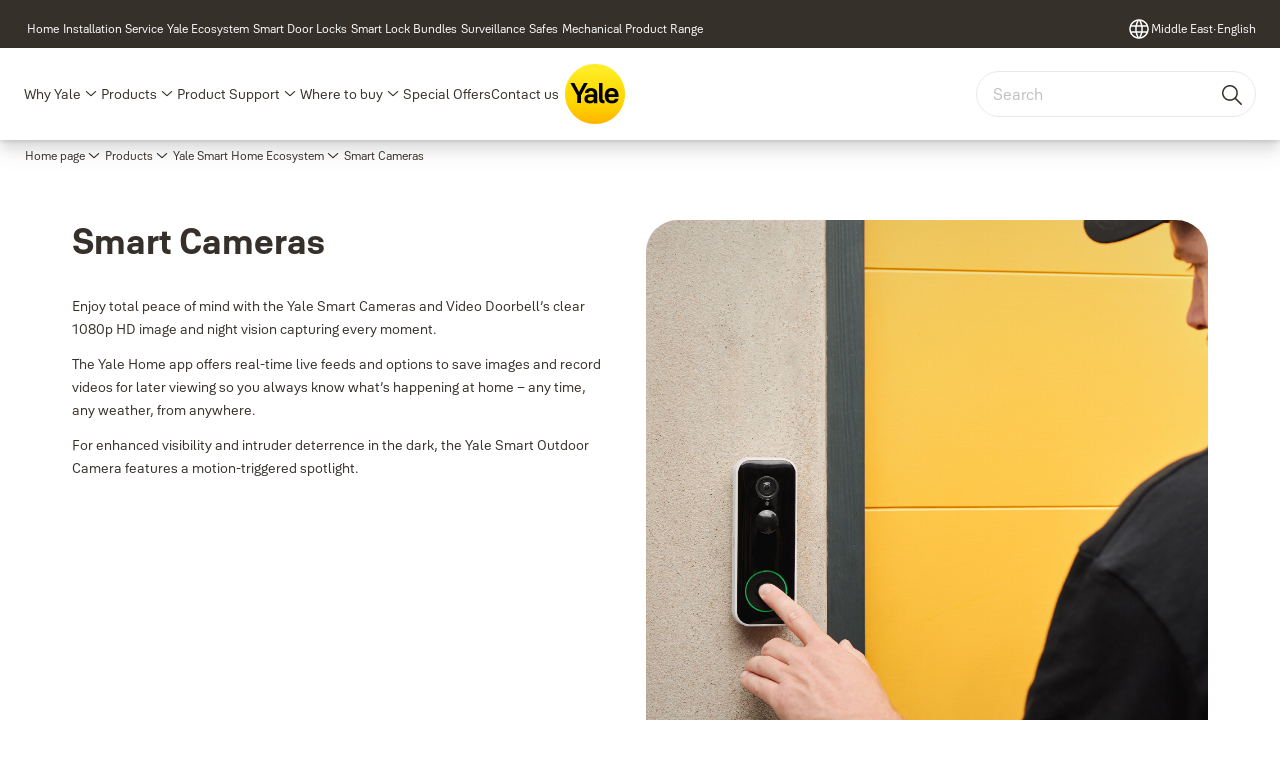

--- FILE ---
content_type: text/html; charset=utf-8
request_url: https://www.yalehome.com/ae/en/products/yale-smart-home-ecosystem/smart-cameras
body_size: 31541
content:
<!DOCTYPE html><html lang="en" class="navigation-header   dropdown full-width solid " style="--device-mobile: 360px; --device-mobile-lg: 576px; --device-tablet: 768px; --device-tablet-lg: 1024px; --device-laptop: 1280px; --device-laptop-lg: 1440px; --device-desktop: 1920px; --device-desktop-lg: 2560px; --grid-extended-max-width: 2288px; --topPaddingLocalizationBar: 0px; --vh: 7.32px;"><head>
  
  <meta name="viewport" content="width=device-width, initial-scale=1">

  <link rel="preconnect" href="https://gw-assets.assaabloy.com/">

  <meta charset="UTF-8">
  <link rel="icon" href="https://www.yalehome.com/logo/Yale_Logo_Primary_Small_RGB.ico">
  <title>Smart Cameras | Yale</title>
  <meta property="version" content="a72ac4b">
  <meta property="og:type" content="website">
  <meta property="og:title" content="Smart Cameras">
  
    <meta name="description" content="&lt;p&gt;Enjoy total peace of mind with the Yale Smart Cameras and Video Doorbell&amp;rsquo;s clear 1080p HD image and night vision capturing every moment.&lt;/p&gt;&lt;p&gt;The Yale Home app offers real-time live feeds and options to save images and record videos for later viewing so you always know what&amp;rsquo;s happening at home &amp;ndash; any time, any weather, from anywhere.&lt;/p&gt;&lt;p&gt;For enhanced visibility and intruder deterrence in the dark, the Yale Smart Outdoor Camera features a motion-triggered spotlight.&lt;/p&gt;">
    <meta property="og:description" content="&lt;p&gt;Enjoy total peace of mind with the Yale Smart Cameras and Video Doorbell&amp;rsquo;s clear 1080p HD image and night vision capturing every moment.&lt;/p&gt;&lt;p&gt;The Yale Home app offers real-time live feeds and options to save images and record videos for later viewing so you always know what&amp;rsquo;s happening at home &amp;ndash; any time, any weather, from anywhere.&lt;/p&gt;&lt;p&gt;For enhanced visibility and intruder deterrence in the dark, the Yale Smart Outdoor Camera features a motion-triggered spotlight.&lt;/p&gt;">
  
  <meta property="og:image" content="https://static-mpc.assaabloy.com/yalefile//Fetchfile.aspx?id=49915">
  
    <meta property="og:url" content="https://www.yalehome.com/ae/en/products/yale-smart-home-ecosystem/smart-cameras">
  
  
  <meta name="template" content="product-category-enriched-page">
  
  
  
  
  
  <meta name="google-site-verification" content="1BOLW-IM4cuGb2aPYs57cxXmnGDNPYATRig89RLIJnE">

  
  <meta name="addsearch-custom-field" data-type="text" content="title=Smart Cameras">
  <meta name="addsearch-custom-field" data-type="text" content="market_name=ae">
  <meta name="addsearch-custom-field" data-type="text" content="language_name=en">
  <meta name="addsearch-custom-field" data-type="text" content="content_category=product-category">
  

  
  
    <link rel="canonical" href="https://www.yalehome.com/ae/en/products/yale-smart-home-ecosystem/smart-cameras">
    
      <link rel="alternate" hreflang="en-ae" href="https://www.yalehome.com/ae/en/products/yale-smart-home-ecosystem/smart-cameras">
    
  


  
    
      <link rel="preload" as="image" fetchpriority="high" imagesrcset="https://static-mpc.assaabloy.com/yalefile//Fetchfile.aspx?id=49915" href="https://static-mpc.assaabloy.com/yalefile//Fetchfile.aspx?id=49915">
    
  

  
  
  <script>
    if (!window.onecms) {
      window.onecms = {
        config: {
          site: {
            fadeInComponents: true,
            chinaSite: false,
            name: 'yalehome.com',
            market: 'ae',
            language: 'en',
            homePagePath: '/ae/en',
            translationsUrl: '/rest/api/v1/translations.json/ae/en',
            theme: 'assa-abloy-onecms.brand.theme.yale',
            enableSessionStorageCache: true,
            sessionStorageVersion: 1769001960356
          }
        },
        clientlibs: {}
      }
    }

    window.dataLayer = window.dataLayer || [];
    window.dataLayer.push({
  "googleAnalyticsTrackingId": "UA-17355825-1",
  "matomoSiteId": "290",
  "googleAnalytics4MeasurementId": "G-Z6BWGW4FTB",
  "googleAnalyticsTrackingIdMarket": "UA-17355825-3",
  "googleAnalytics4MeasurementIdMarket": "G-7S8CXPE5LH",
  "matomoSiteIdMarket": "475",
  "siteDivision": "00"
});
    window.onecms.clientlibs.vendorJsUrl = '/etc.clientlibs/assa-abloy-onecms/clientlibs-generated/webcomponents/gw-group-vendor.lc-c8758d0d91f0aa762e74306bf63e44bf-lc.js';
    window.onecms.clientlibs.cookieBannerId = '01912194-e19d-7368-9b31-6e6c0b92a747';
    window.onecms.clientlibs.enableSentry = false;
    window.onecms.clientlibs.sentrySampleRate = '0.5';
    window.onecms.clientlibs.sentryTracesSampleRate = 0.1;
    window.onecms.clientlibs.environment = 'prod';
    window.onecms.clientlibs.isPublish = true;
    window.onecms.clientlibs.centralGtmContainerId = 'GTM-WBWG4NJ';
    window.onecms.clientlibs.featureFlagDivisionGtmPublish = true;
    window.onecms.clientlibs.divisionGtmContainerId = 'GTM-P6G8W4L';
    window.onecms.clientlibs.trackingEnabled = true;
    window.onecms.clientlibs.pageTracked = true;
    window.onecms.clientlibs.videoViewerScriptUrl = "https://gw-assets.assaabloy.com/s7viewers/html5/js/VideoViewer.js";
    window.onecms.clientlibs.interactiveImageScriptUrl = "https://gw-assets.assaabloy.com/s7viewers/html5/js/InteractiveImage.js";
  </script>
  

  
  
    
  
    <script defer="" src="/etc.clientlibs/assa-abloy-onecms/clientlibs/onecms-script-loader.lc-a0ba371bb76eda5838d458b576137ed7-lc.min.js"></script>

  

  
  
  

  
  

  
  
    <link rel="stylesheet" href="/etc.clientlibs/assa-abloy-onecms/clientlibs-generated/themes/global.lc-29ccfeae8fd9bff7620687abbcd84cc2-lc.min.css" type="text/css">
<link rel="stylesheet" href="/etc.clientlibs/assa-abloy-onecms/clientlibs-generated/themes/yale.lc-5f0a03ed75a37f8b991a1e66560bbed4-lc.min.css" type="text/css">

  


  <style>
    :root{
  --font-family-body:Yale Solis;--font-family-heading:Yale Solis;
}

  </style>
  <style>
    
  </style>
  


  
  
  
    <link rel="stylesheet" href="/etc.clientlibs/assa-abloy-onecms/components/structure/page/v1/page/clientlibs/header-offset-ssr-variables.lc-af567384b6afc7df0896c6eff7f36e56-lc.min.css" type="text/css">

  


  
    
      
  
    <link rel="stylesheet" href="/etc.clientlibs/assa-abloy-onecms/components/content/webcomponents/gw-group-hero/v1/gw-group-hero/clientlibs/full-width.lc-01348b9ef3f2757101eb40648c601984-lc.min.css" type="text/css">

  

    
      
  
    <link rel="stylesheet" href="/etc.clientlibs/assa-abloy-onecms/components/content/webcomponents/gw-group-hero/v1/gw-group-hero/clientlibs/half-width.lc-05664f5c2b84edf6ac6d87a6ef6160b0-lc.min.css" type="text/css">

  

    
      
  
    <link rel="stylesheet" href="/etc.clientlibs/assa-abloy-onecms/components/content/webcomponents/gw-group-hero/v1/gw-group-hero/clientlibs/no-image.lc-9ebe1151c451e5485c9f7ac96e3e72df-lc.min.css" type="text/css">

  

    
      
  
    <link rel="stylesheet" href="/etc.clientlibs/assa-abloy-onecms/components/content/restricted/hero/v1/hero/clientlibs.lc-5f98af71a53a838a3e8503c1efac71e8-lc.min.css" type="text/css">

  

    
  

  

  
  

  

  



  
    <link rel="stylesheet" href="/etc.clientlibs/assa-abloy-onecms/clientlibs/grid.lc-5334516a308a40e7dd7b3c7a8ae96960-lc.min.css" type="text/css">

  


  
    
    

    

    
    
    

  

  
  <script src="https://www.yalehome.com/static-content/gw_geo_na/gw_geo_na_0fc124a5b26673800ce35b0a972a7a004b4cd131.js" type="text/javascript">
</script>


  <script type="application/ld+json">
    {"@context":"https://schema.org","@type":"BreadcrumbList","itemListElement":[{"position":1,"@type":"ListItem","name":"Home page","item":"https://www.yalehome.com/ae/en"},{"position":2,"@type":"ListItem","name":"Products","item":"https://www.yalehome.com/ae/en/products"},{"position":3,"@type":"ListItem","name":"Yale Smart Home Ecosystem"}]}
  </script>
  
<script async="" src="/etc.clientlibs/assa-abloy-onecms/clientlibs-generated/webcomponents/gw-group-wc-dependencies/resources/_d.webcomponents-ce.js"></script><script async="" src="/etc.clientlibs/assa-abloy-onecms/clientlibs-generated/webcomponents/gw-group-wc-dependencies/resources/_e.custom-elements-es5-adapter.js"></script><style data-styled="active" data-styled-version="5.3.6"></style><style data-styled="active" data-styled-version="5.3.6"></style><style data-styled="active" data-styled-version="5.3.6"></style><style data-styled="active" data-styled-version="5.3.6"></style><style data-styled="active" data-styled-version="5.3.6"></style><style data-styled="active" data-styled-version="5.3.6"></style></head>
<body class="product-category-enriched-page page basicpage aa-light-theme" id="product-category-enriched-page-685c9c0a8e" data-theme="light">



  




  



  


    
        
            <div class="toast gw-group-toast">

<gw-group-toast id="gw-group-toast-79d5756495" data-client-lib="/etc.clientlibs/assa-abloy-onecms/clientlibs-generated/webcomponents/gw-group-toast.lc-187d3936fc18dfe367e4db98bd23bfa1-lc.js"><div data-addsearch="exclude" aria-disabled="true" aria-label="" class="styles__Toast-sc-6j63c8-1 jFzVqZ toast-message-wrapper"><div data-addsearch="exclude" class="styles__Text-sc-6j63c8-0 bVYyKt label-sm"></div></div></gw-group-toast>


</div>

        
    
        
            <div class="header header-includer"><div class="site-header">
  <div class="site-header--nav-bar">
  



  <gw-group-nav-header data-client-lib="/etc.clientlibs/assa-abloy-onecms/clientlibs-generated/webcomponents/gw-group-nav-header.lc-1d92492a3819d9c9ef5f46563e374d3d-lc.js" content="[base64]"><header class="styles__Header-sc-z2fkzf-4 gFclYc"><div id="a11y-skip-link" tabindex="0"><a href="#a11y-skip-link-target" class="styles__SkipLink-sc-z2fkzf-3 gsFJOs">jumpToMainContent</a></div><section class="styles__Topbar-sc-1hzxovh-1 eTryn topbar"></section><div class="styles__Wrapper-sc-z2fkzf-0 gRutnU"><section class="styles__PrimaryNavigation-sc-z2fkzf-1 dEmSaK primary-navigation"><div class="styles__Navigation-sc-x3fycp-0 bWUyaF nav-bar__navigation"><div class="styles__Menu-sc-x3fycp-1 gjkLMg"><button id="gw-group-nav-menu" aria-expanded="false" tabindex="0" class="styles__HamburgerButton-sc-gappku-0 hzYBsL hamburger-menu-button label-md" aria-haspopup="true" aria-controls="hamburger-menu"><div class="styles__HamburgerIcon-sc-gappku-2 iehzkx  hamburger-menu-button" role="presentation"><span class="hamburger-menu-button"></span><span class="hamburger-menu-button"></span><span class="hamburger-menu-button"></span></div><label class="styles__MenuLabel-sc-gappku-1 keTNqZ hamburger-menu-button sr-only">Menu</label></button><nav aria-label="Main menu" class="styles__TopNavigation-sc-khrlvi-1 ksMHTH"></nav></div><div hidden="" style="position: absolute; pointer-events: none; z-index: 999; opacity: 0; transform: translateY(-16px); overflow: initial;"><div id="hamburger-menu" class="styles__HamburgerMenu-sc-1k5lid8-0 fGXaOn"><nav aria-labelledby="gw-group-nav-menu" class="styles__HamburgerNavigation-sc-1k5lid8-1 gblgCQ"><div class="styles__MobileNavigation-sc-1krcsdf-0 iVcejX"><div id="mobile-subnavigation-menu-10882d132d" class="styles__SubNavigation-sc-1m33sy9-0 kyWyHs"><div class="button aem-ie__cta"><button class="styles__Button-sc-18sij4a-0 bMXnuW styles__BackButton-sc-1m33sy9-1 jIUdFH label-lg" aria-label="Return" id="832e3c49-fc16-47d8-9f15-7bab58c44c68" role="button" data-variant="default"><svg role="presentation" class="styles__Icon-sc-1u0rbjk-0 fivoSa leading-icon external " width="24" height="24" viewBox="0 0 24 24" fill="none" xmlns="http://www.w3.org/2000/svg"><path d="M13.0323 19.0001C12.8361 19.0001 12.64 18.9275 12.4852 18.7719C12.1858 18.4711 12.1858 17.9732 12.4852 17.6724L17.3574 12.7767H4.77419C4.35097 12.7767 4 12.424 4 11.9988C4 11.5735 4.35097 11.2208 4.77419 11.2208H17.3574L12.4852 6.32512C12.1858 6.02432 12.1858 5.52645 12.4852 5.22566C12.7845 4.92486 13.28 4.92486 13.5794 5.22566L19.7729 11.449C19.8452 11.5216 19.9071 11.6046 19.9381 11.698C19.9794 11.7913 20 11.895 20 11.9988C20 12.1025 19.9794 12.2062 19.9381 12.2996C19.8968 12.3929 19.8452 12.4759 19.7729 12.5485L13.5794 18.7719C13.4245 18.9275 13.2284 19.0001 13.0323 19.0001Z" fill="#1A1A1A"></path></svg><span id="07401183-153b-4a2d-ac89-08201a427c5e" class="styles__Label-sc-18sij4a-1 jKMGzI styles__BackButton-sc-1m33sy9-1 jIUdFH label-lg ">Return</span></button></div><div class="styles__Menu-sc-1m33sy9-2 hpOFDI"><nav class="styles__TreeNavigation-sc-16eevtj-0 cpUXTX"><ul class="styles__List-sc-16eevtj-1 eJajLR"><li class="styles__ListItem-sc-16eevtj-2 iDNwMC"><div class="button aem-ie__cta"><a class="styles__Button-sc-18sij4a-0 hSUEYJ label-md" aria-label="Yale Smart Home Ecosystem" id="d6244933-09d4-45f3-9b90-57596645903a" role="link" href="https://www.yalehome.com/ae/en/products/yale-smart-home-ecosystem" target="_self" rel="" tabindex="0" data-variant="text"><span id="ba46ab22-6aa5-41ef-92b7-633f82bb35aa" class="styles__Label-sc-18sij4a-1 fcDSKM label-md ">Yale Smart Home Ecosystem</span><svg role="presentation" class="styles__Icon-sc-1u0rbjk-0 fivoSa  " width="24" height="24" viewBox="0 0 24 24" fill="none" xmlns="http://www.w3.org/2000/svg"><path d="M13.0323 19.0001C12.8361 19.0001 12.64 18.9275 12.4852 18.7719C12.1858 18.4711 12.1858 17.9732 12.4852 17.6724L17.3574 12.7767H4.77419C4.35097 12.7767 4 12.424 4 11.9988C4 11.5735 4.35097 11.2208 4.77419 11.2208H17.3574L12.4852 6.32512C12.1858 6.02432 12.1858 5.52645 12.4852 5.22566C12.7845 4.92486 13.28 4.92486 13.5794 5.22566L19.7729 11.449C19.8452 11.5216 19.9071 11.6046 19.9381 11.698C19.9794 11.7913 20 11.895 20 11.9988C20 12.1025 19.9794 12.2062 19.9381 12.2996C19.8968 12.3929 19.8452 12.4759 19.7729 12.5485L13.5794 18.7719C13.4245 18.9275 13.2284 19.0001 13.0323 19.0001Z" fill="#1A1A1A"></path></svg></a></div></li><li class="styles__ListItem-sc-16eevtj-2 jdnPIG"><div class="button aem-ie__cta"><a class="styles__Button-sc-18sij4a-0 hSUEYJ label-md" aria-label="Smart Door Locks" id="fe544b24-7b8c-450b-a578-b1e39527ddf7" role="link" href="https://www.yalehome.com/ae/en/products/smart-door-locks" target="_self" rel="" tabindex="0" data-variant="text"><span id="af049961-a744-4155-a2d8-bef3e731137d" class="styles__Label-sc-18sij4a-1 fcDSKM label-md ">Smart Door Locks</span><svg role="presentation" class="styles__Icon-sc-1u0rbjk-0 fivoSa  " width="24" height="24" viewBox="0 0 24 24" fill="none" xmlns="http://www.w3.org/2000/svg"><path d="M13.0323 19.0001C12.8361 19.0001 12.64 18.9275 12.4852 18.7719C12.1858 18.4711 12.1858 17.9732 12.4852 17.6724L17.3574 12.7767H4.77419C4.35097 12.7767 4 12.424 4 11.9988C4 11.5735 4.35097 11.2208 4.77419 11.2208H17.3574L12.4852 6.32512C12.1858 6.02432 12.1858 5.52645 12.4852 5.22566C12.7845 4.92486 13.28 4.92486 13.5794 5.22566L19.7729 11.449C19.8452 11.5216 19.9071 11.6046 19.9381 11.698C19.9794 11.7913 20 11.895 20 11.9988C20 12.1025 19.9794 12.2062 19.9381 12.2996C19.8968 12.3929 19.8452 12.4759 19.7729 12.5485L13.5794 18.7719C13.4245 18.9275 13.2284 19.0001 13.0323 19.0001Z" fill="#1A1A1A"></path></svg></a></div></li><li class="styles__ListItem-sc-16eevtj-2 jdnPIG"><div class="button aem-ie__cta"><a class="styles__Button-sc-18sij4a-0 hSUEYJ label-md" aria-label="Yale Safes" id="9406e9da-456c-4edc-8d33-703a8374183b" role="link" href="https://www.yalehome.com/ae/en/products/safes" target="_self" rel="" tabindex="0" data-variant="text"><span id="942dbfe7-9bd6-450e-8e76-01c8139c310a" class="styles__Label-sc-18sij4a-1 fcDSKM label-md ">Yale Safes</span><svg role="presentation" class="styles__Icon-sc-1u0rbjk-0 fivoSa  " width="24" height="24" viewBox="0 0 24 24" fill="none" xmlns="http://www.w3.org/2000/svg"><path d="M13.0323 19.0001C12.8361 19.0001 12.64 18.9275 12.4852 18.7719C12.1858 18.4711 12.1858 17.9732 12.4852 17.6724L17.3574 12.7767H4.77419C4.35097 12.7767 4 12.424 4 11.9988C4 11.5735 4.35097 11.2208 4.77419 11.2208H17.3574L12.4852 6.32512C12.1858 6.02432 12.1858 5.52645 12.4852 5.22566C12.7845 4.92486 13.28 4.92486 13.5794 5.22566L19.7729 11.449C19.8452 11.5216 19.9071 11.6046 19.9381 11.698C19.9794 11.7913 20 11.895 20 11.9988C20 12.1025 19.9794 12.2062 19.9381 12.2996C19.8968 12.3929 19.8452 12.4759 19.7729 12.5485L13.5794 18.7719C13.4245 18.9275 13.2284 19.0001 13.0323 19.0001Z" fill="#1A1A1A"></path></svg></a></div></li><li class="styles__ListItem-sc-16eevtj-2 jdnPIG"><div class="button aem-ie__cta"><a class="styles__Button-sc-18sij4a-0 hSUEYJ label-md" aria-label="Mechanical Range" id="01e4d840-9e83-4e0b-8e7e-ab2c264cd725" role="link" href="https://www.yalehome.com/ae/en/products/mechanical-range" target="_self" rel="" tabindex="0" data-variant="text"><span id="d28b09c9-c14d-4391-a447-902affa3ea96" class="styles__Label-sc-18sij4a-1 fcDSKM label-md ">Mechanical Range</span><svg role="presentation" class="styles__Icon-sc-1u0rbjk-0 fivoSa  " width="24" height="24" viewBox="0 0 24 24" fill="none" xmlns="http://www.w3.org/2000/svg"><path d="M13.0323 19.0001C12.8361 19.0001 12.64 18.9275 12.4852 18.7719C12.1858 18.4711 12.1858 17.9732 12.4852 17.6724L17.3574 12.7767H4.77419C4.35097 12.7767 4 12.424 4 11.9988C4 11.5735 4.35097 11.2208 4.77419 11.2208H17.3574L12.4852 6.32512C12.1858 6.02432 12.1858 5.52645 12.4852 5.22566C12.7845 4.92486 13.28 4.92486 13.5794 5.22566L19.7729 11.449C19.8452 11.5216 19.9071 11.6046 19.9381 11.698C19.9794 11.7913 20 11.895 20 11.9988C20 12.1025 19.9794 12.2062 19.9381 12.2996C19.8968 12.3929 19.8452 12.4759 19.7729 12.5485L13.5794 18.7719C13.4245 18.9275 13.2284 19.0001 13.0323 19.0001Z" fill="#1A1A1A"></path></svg></a></div></li><li class="styles__ListItem-sc-16eevtj-2 jdnPIG"><div class="button aem-ie__cta"><a class="styles__Button-sc-18sij4a-0 hSUEYJ label-md" aria-label="Alarms &amp; Surveillance" id="95d4987a-f0b1-456d-a005-286bf9ad2fdf" role="link" href="https://www.yalehome.com/ae/en/products/alarms-surveillance" target="_self" rel="" tabindex="0" data-variant="text"><span id="213af18b-5aaa-4386-9db4-13198fb71f38" class="styles__Label-sc-18sij4a-1 fcDSKM label-md ">Alarms &amp; Surveillance</span><svg role="presentation" class="styles__Icon-sc-1u0rbjk-0 fivoSa  " width="24" height="24" viewBox="0 0 24 24" fill="none" xmlns="http://www.w3.org/2000/svg"><path d="M13.0323 19.0001C12.8361 19.0001 12.64 18.9275 12.4852 18.7719C12.1858 18.4711 12.1858 17.9732 12.4852 17.6724L17.3574 12.7767H4.77419C4.35097 12.7767 4 12.424 4 11.9988C4 11.5735 4.35097 11.2208 4.77419 11.2208H17.3574L12.4852 6.32512C12.1858 6.02432 12.1858 5.52645 12.4852 5.22566C12.7845 4.92486 13.28 4.92486 13.5794 5.22566L19.7729 11.449C19.8452 11.5216 19.9071 11.6046 19.9381 11.698C19.9794 11.7913 20 11.895 20 11.9988C20 12.1025 19.9794 12.2062 19.9381 12.2996C19.8968 12.3929 19.8452 12.4759 19.7729 12.5485L13.5794 18.7719C13.4245 18.9275 13.2284 19.0001 13.0323 19.0001Z" fill="#1A1A1A"></path></svg></a></div></li><li class="styles__ListItem-sc-16eevtj-2 jdnPIG"><div class="button aem-ie__cta"><a class="styles__Button-sc-18sij4a-0 hSUEYJ label-md" aria-label="Window Solutions" id="10c9bd89-5a35-467f-bbdb-d2bccc2aef49" role="link" href="https://www.yalehome.com/ae/en/products/window-solutions" target="_self" rel="" tabindex="0" data-variant="text"><span id="7bacba0d-8ef1-4043-897e-cb13f3a54aa7" class="styles__Label-sc-18sij4a-1 fcDSKM label-md ">Window Solutions</span><svg role="presentation" class="styles__Icon-sc-1u0rbjk-0 fivoSa  " width="24" height="24" viewBox="0 0 24 24" fill="none" xmlns="http://www.w3.org/2000/svg"><path d="M13.0323 19.0001C12.8361 19.0001 12.64 18.9275 12.4852 18.7719C12.1858 18.4711 12.1858 17.9732 12.4852 17.6724L17.3574 12.7767H4.77419C4.35097 12.7767 4 12.424 4 11.9988C4 11.5735 4.35097 11.2208 4.77419 11.2208H17.3574L12.4852 6.32512C12.1858 6.02432 12.1858 5.52645 12.4852 5.22566C12.7845 4.92486 13.28 4.92486 13.5794 5.22566L19.7729 11.449C19.8452 11.5216 19.9071 11.6046 19.9381 11.698C19.9794 11.7913 20 11.895 20 11.9988C20 12.1025 19.9794 12.2062 19.9381 12.2996C19.8968 12.3929 19.8452 12.4759 19.7729 12.5485L13.5794 18.7719C13.4245 18.9275 13.2284 19.0001 13.0323 19.0001Z" fill="#1A1A1A"></path></svg></a></div></li><li class="styles__ListItem-sc-16eevtj-2 jdnPIG"><div class="button aem-ie__cta"><a class="styles__Button-sc-18sij4a-0 hSUEYJ label-md" aria-label="Holiday Homes" id="08cdae3d-3796-4fbe-8dc0-d18e8e6da07b" role="link" href="https://www.yalehome.com/ae/en/products/holiday-homes" target="_self" rel="" tabindex="0" data-variant="text"><span id="5d60a7fa-a8f4-40be-b3d0-c4b97ca17d18" class="styles__Label-sc-18sij4a-1 fcDSKM label-md ">Holiday Homes</span><svg role="presentation" class="styles__Icon-sc-1u0rbjk-0 fivoSa  " width="24" height="24" viewBox="0 0 24 24" fill="none" xmlns="http://www.w3.org/2000/svg"><path d="M13.0323 19.0001C12.8361 19.0001 12.64 18.9275 12.4852 18.7719C12.1858 18.4711 12.1858 17.9732 12.4852 17.6724L17.3574 12.7767H4.77419C4.35097 12.7767 4 12.424 4 11.9988C4 11.5735 4.35097 11.2208 4.77419 11.2208H17.3574L12.4852 6.32512C12.1858 6.02432 12.1858 5.52645 12.4852 5.22566C12.7845 4.92486 13.28 4.92486 13.5794 5.22566L19.7729 11.449C19.8452 11.5216 19.9071 11.6046 19.9381 11.698C19.9794 11.7913 20 11.895 20 11.9988C20 12.1025 19.9794 12.2062 19.9381 12.2996C19.8968 12.3929 19.8452 12.4759 19.7729 12.5485L13.5794 18.7719C13.4245 18.9275 13.2284 19.0001 13.0323 19.0001Z" fill="#1A1A1A"></path></svg></a></div></li><li class="styles__ListItem-sc-16eevtj-2 jdnPIG"><div class="button aem-ie__cta"><a class="styles__Button-sc-18sij4a-0 hSUEYJ label-md" aria-label="Projects &amp; OEM" id="39d22822-f01a-4d1f-bb61-aecf5d51cdc0" role="link" href="https://www.yalehome.com/ae/en/products/projects-oem" target="_self" rel="" tabindex="0" data-variant="text"><span id="b5dbe8c7-bc4a-4d93-9e4d-bf882cd6a0d6" class="styles__Label-sc-18sij4a-1 fcDSKM label-md ">Projects &amp; OEM</span><svg role="presentation" class="styles__Icon-sc-1u0rbjk-0 fivoSa  " width="24" height="24" viewBox="0 0 24 24" fill="none" xmlns="http://www.w3.org/2000/svg"><path d="M13.0323 19.0001C12.8361 19.0001 12.64 18.9275 12.4852 18.7719C12.1858 18.4711 12.1858 17.9732 12.4852 17.6724L17.3574 12.7767H4.77419C4.35097 12.7767 4 12.424 4 11.9988C4 11.5735 4.35097 11.2208 4.77419 11.2208H17.3574L12.4852 6.32512C12.1858 6.02432 12.1858 5.52645 12.4852 5.22566C12.7845 4.92486 13.28 4.92486 13.5794 5.22566L19.7729 11.449C19.8452 11.5216 19.9071 11.6046 19.9381 11.698C19.9794 11.7913 20 11.895 20 11.9988C20 12.1025 19.9794 12.2062 19.9381 12.2996C19.8968 12.3929 19.8452 12.4759 19.7729 12.5485L13.5794 18.7719C13.4245 18.9275 13.2284 19.0001 13.0323 19.0001Z" fill="#1A1A1A"></path></svg></a></div></li></ul></nav></div></div></div></nav></div></div></div><div class="styles__Logotype-sc-hktp9h-0 jmZgQt"><div class="styles__ImageWrapper-sc-h9y1a8-0 eeKpvr"><a href="https://www.yalehome.com/ae/en" id="page-logo"><div class="styles__Image-sc-h9y1a8-1 gyRPfV"><picture class="styles__FullPicture-sc-h9y1a8-3 jfRrWj"><img id="page-logo" src="https://gw-assets.assaabloy.com/is/content/assaabloy/yale-logo-6?wid=undefined&amp;hei=undefined" srcset="" alt="Yale" loading="lazy" sizes="(min-width: 1024px) 33vw, 50vw" width="auto" height="auto" aria-label="yalehome.com Home" class="styles__FullImage-sc-h9y1a8-2 OmrEl"></picture></div></a></div></div><div class="styles__RightSideWrapper-sc-z2fkzf-2 dsQtJS"><div class="styles__SearchBar-sc-shxt5d-5 dViMtp"><div class="styles__InputWrapper-sc-shxt5d-0 hqjvkO"><form role="search" class="styles__SearchBarInput-sc-shxt5d-4 erlPwq"><input type="search" placeholder="Search" aria-label="Search this site" name="search-bar-input" role="combobox" aria-controls="search-results" aria-expanded="false" class="styles__InputText-sc-shxt5d-3 bKrByQ" value=""><button class="styles__SearchIcon-sc-shxt5d-1 jHQpMW magnifying-glas" aria-label="Search" type="button"><svg role="presentation" class="styles__Icon-sc-1u0rbjk-0 fivoSa" width="24" height="24" viewBox="0 0 24 24" fill="none" xmlns="http://www.w3.org/2000/svg"><path d="M21.7668 20.6874L16.0766 14.9962C16.579 14.3912 16.9789 13.7144 17.2762 12.9864C17.676 12.0224 17.8811 10.997 17.8811 9.94078C17.8811 8.88458 17.676 7.86939 17.2762 6.89522C16.8763 5.92105 16.2919 5.05967 15.5538 4.32135C14.8156 3.58303 13.9441 2.99853 12.9804 2.59861C11.0529 1.79876 8.8384 1.79876 6.90068 2.60886C5.92669 3.00879 5.06549 3.59329 4.32731 4.33161C3.58913 5.06993 3.00474 5.94156 2.6049 6.90547C2.20505 7.87964 2 8.89483 2 9.95104C2 11.0072 2.20505 12.0224 2.6049 12.9966C3.00474 13.9708 3.58913 14.8321 4.32731 15.5705C5.06549 16.3088 5.93695 16.8933 6.90068 17.2932C7.86441 17.6931 8.88966 17.8982 9.94566 17.8982C11.0017 17.8982 12.0167 17.6931 12.9906 17.2932C13.7186 16.9856 14.3952 16.5857 15.0001 16.0832L20.6902 21.7744C20.844 21.9282 21.0388 22 21.2336 22C21.4284 22 21.6232 21.9282 21.777 21.7744C22.0743 21.477 22.0743 20.9848 21.777 20.6874H21.7668ZM12.396 15.8678C10.8376 16.5139 9.0537 16.5139 7.49532 15.8678C6.71613 15.5397 6.01897 15.0783 5.41407 14.4835C4.80918 13.8887 4.34781 13.1914 4.02999 12.4018C3.70191 11.6225 3.53787 10.7919 3.53787 9.95104C3.53787 9.11018 3.70191 8.27957 4.02999 7.50023C4.35807 6.72089 4.81943 6.02359 5.41407 5.41858C6.00871 4.81357 6.71613 4.35212 7.49532 4.03423C8.27451 3.70609 9.10496 3.54202 9.94566 3.54202C10.7864 3.54202 11.6168 3.70609 12.396 4.03423C13.1752 4.36237 13.8724 4.82382 14.4773 5.42883C15.0719 6.02359 15.5435 6.72089 15.8716 7.51048C16.1997 8.28982 16.3637 9.11018 16.3637 9.96129C16.3637 10.8124 16.1997 11.6328 15.8716 12.4121C15.5435 13.1914 15.0821 13.8887 14.4875 14.4938C13.8929 15.0885 13.1957 15.5602 12.4063 15.8884L12.396 15.8678Z" fill="#1A1A1A"></path></svg></button><button aria-label="Reset search field" type="button" class="styles__ClearButton-sc-shxt5d-2 gJQJgT"><svg role="presentation" class="styles__Icon-sc-1u0rbjk-0 fivoSa" width="24" height="24" viewBox="0 0 24 24" fill="none" xmlns="http://www.w3.org/2000/svg"><path d="M18.0582 18.9744C17.8545 18.9744 17.6509 18.8718 17.5491 18.7692L11.9491 13.1282L6.34909 18.7692C6.04364 19.0769 5.53455 19.0769 5.22909 18.7692C4.92364 18.4615 4.92364 17.9487 5.22909 17.641L10.8291 12L5.33091 6.35897C5.02545 6.05128 5.02545 5.53846 5.33091 5.23077C5.63636 4.92308 6.14545 4.92308 6.45091 5.23077L12.0509 10.8718L17.6509 5.23077C17.9564 4.92308 18.4655 4.92308 18.7709 5.23077C19.0764 5.53846 19.0764 6.05128 18.7709 6.35897L13.0691 12L18.6691 17.641C18.9745 17.9487 18.9745 18.4615 18.6691 18.7692C18.4655 18.8718 18.2618 18.9744 18.0582 18.9744Z" fill="#1A1A1A"></path></svg></button></form></div></div></div></section><nav aria-label="Breadcrumbs"><ul class="styles__Breadcrumbs-sc-l06ea9-0 fYQOxL"><li class="styles__BreadCrumb-sc-l06ea9-1 bSvCNm"><div class="button aem-ie__cta"><a class="styles__Button-sc-18sij4a-0 hSqJBv label-sm" aria-label="Products" id="0701404b-77e3-4e5d-b26f-d9903ef7d9a3" role="link" href="https://www.yalehome.com/ae/en/products" target="_self" rel="" data-variant="text"><span id="c7ebbb3c-374d-4501-81b3-577810bfb017" class="styles__Label-sc-18sij4a-1 fcDSKM label-sm ">Products</span><svg role="presentation" class="styles__Icon-sc-1u0rbjk-0 fivoSa chevron  " width="24" height="24" viewBox="0 0 24 24" fill="none" xmlns="http://www.w3.org/2000/svg"><path d="M12 15C12.1971 15 12.3942 14.9346 12.5498 14.7946L18.7744 9.19273C19.0752 8.92197 19.0752 8.47382 18.7744 8.20307C18.4735 7.93231 17.9755 7.93231 17.6747 8.20307L12 13.3101L6.32531 8.20307C6.02445 7.93231 5.52649 7.93231 5.22564 8.20307C4.92479 8.47382 4.92479 8.92197 5.22564 9.19273L11.4502 14.7946C11.6058 14.9346 11.8029 15 12 15Z" fill="#1A1A1A"></path></svg></a></div></li><li class="styles__BreadCrumb-sc-l06ea9-1 bSvCNm"><div class="button aem-ie__cta"><span class="styles__Button-sc-18sij4a-0 hSqJBv label-sm" aria-label="Yale Smart Home Ecosystem" id="4cb1f179-5182-4936-be57-5eb4c3c3db1c" role="button" aria-current="page" data-variant="text"><span id="c2cc4c8d-2be3-4a6b-aecc-d32eecc83546" class="styles__Label-sc-18sij4a-1 fcDSKM label-sm ">Yale Smart Home Ecosystem</span><svg role="presentation" class="styles__Icon-sc-1u0rbjk-0 fivoSa chevron external " width="24" height="24" viewBox="0 0 24 24" fill="none" xmlns="http://www.w3.org/2000/svg"><path d="M12 15C12.1971 15 12.3942 14.9346 12.5498 14.7946L18.7744 9.19273C19.0752 8.92197 19.0752 8.47382 18.7744 8.20307C18.4735 7.93231 17.9755 7.93231 17.6747 8.20307L12 13.3101L6.32531 8.20307C6.02445 7.93231 5.52649 7.93231 5.22564 8.20307C4.92479 8.47382 4.92479 8.92197 5.22564 9.19273L11.4502 14.7946C11.6058 14.9346 11.8029 15 12 15Z" fill="#1A1A1A"></path></svg></span></div></li></ul></nav></div></header></gw-group-nav-header>
  




</div>




</div>
</div>

        
    
        
    
        
    
        
    
    <main>
        
            
        
            
        
            
                <div class="herogrid responsivegrid">


<div class="aem-Grid aem-Grid--12 aem-Grid--default--12 ">
    
    <div class="server-side-hero-gallery theme-alt-1 aem-GridColumn aem-GridColumn--default--12">





  
  
  
  
  
  
  
  
  
  
  
  

  
  
  
  
  
  
  

  
  
  
  

  
  
  
  

  
  
  
  
  
  
  
  
  
  
  
  
  
  
  
  
  

  

  <section id="server-side-hero-gallery-7e0382f574" data-uses-dm-video="no" class="hero-gallery hero-gallery--withMedia  ">
    <div class="hero-gallery__container">
      <div class="hero-gallery__title-container">
        <h1 class="hero-gallery__title heading-lg">
          <span>Smart Cameras</span>
        </h1>
        
      </div>
      <div class="hero-gallery__content false">
        <div class="hero-gallery__text-container">
          <div class="hero-gallery__text js-hero-gallery-text no-overflow expanded" id="hero-gallery-text">
            <p>Enjoy total peace of mind with the Yale Smart Cameras and Video Doorbell’s clear 1080p HD image and night vision capturing every moment.</p><p>The Yale Home app offers real-time live feeds and options to save images and record videos for later viewing so you always know what’s happening at home – any time, any weather, from anywhere.</p><p>For enhanced visibility and intruder deterrence in the dark, the Yale Smart Outdoor Camera features a motion-triggered spotlight.</p> 
          </div>
          <button class="hero-gallery__show-more-less js-hero-gallery-show-more-less hidden" data-show-more-text="Show more" data-show-less-text="Show less" aria-expanded="false" aria-controls="hero-gallery-text">
            Show more
          </button>
        </div>
        
        
      </div>
      <div class="hero-gallery__image-gallery-container image-gallery">
        <div role="presentation" class="hero-gallery__main-media-container aspect-ratio--original hero-gallery__main-media-container--single-item">
          <figure aria-live="polite" class="js-image-container aspect-ratio--original" style="display: flex;">
            <picture>
              
                
              
              <img class="image-gallery__main-image" src="https://static-mpc.assaabloy.com/yalefile//Fetchfile.aspx?id=49915" loading="eager" aria-label="No description" data-onloadanimationattached="true">
              
            </picture>
            <figcaption></figcaption>
          </figure>
          <div class="hero-gallery__video-gallery-container js-external-video-container aspect-ratio--1-1" style="display: none;">
            <div class="hero-gallery__video-placeholder js-external-video-placeholder" aria-live="polite" style="display: none;">
              <svg width="60" height="43">
                <path d="M58.8359 7.83907C58.5433 6.25373 57.7541 4.80266 56.5823 3.69552C55.4105 2.58838 53.9168 1.88263 52.3175 1.68039C52.3175 1.68039 40.1694 0.791534 30.4551 0.791534C20.4022 0.791534 8.16929 1.74394 8.16929 1.74394C6.54564 1.93909 5.02106 2.62843 3.80214 3.71864C2.58322 4.80885 1.72891 6.24716 1.35453 7.83907C0.52085 12.4502 0.0677922 17.1221 0 21.8074C0.0506034 26.4674 0.404083 31.1192 1.0582 35.7334C1.36568 37.3245 2.17106 38.7765 3.35804 39.8798C4.54501 40.9831 6.05208 41.6804 7.66137 41.8709C7.66137 41.8709 20.3598 42.8233 30.4551 42.8233C40.1694 42.8233 52.3175 41.9344 52.3175 41.9344C53.9262 41.7515 55.4343 41.0595 56.6221 39.9592C57.8099 38.859 58.6153 37.408 58.9206 35.818C60.3598 26.533 60.3598 17.0818 58.9206 7.79683L58.8359 7.83907ZM23.8731 30.9291V12.8339L39.5343 21.8708L23.8731 30.9291Z" fill="#C4C4C4"></path>
              </svg>
            </div>
          </div>
          <div class="hero-gallery__video-gallery-container hero-gallery__video-gallery-container--dynamic-media js-dm-video-container aspect-ratio--original" id="js-id-dm-video-container" aria-live="polite" style="display: none;">
            <svg role="presentation" width="24" height="24" viewBox="0 0 24 24" fill="none" xmlns="http://www.w3.org/2000/svg">
              <path d="M4 3.99998V20C3.99995 20.1779 4.04737 20.3526 4.13738 20.5061C4.22739 20.6596 4.35672 20.7863 4.51202 20.8731C4.66733 20.9599 4.84299 21.0038 5.02088 21C5.19878 20.9963 5.37245 20.9452 5.524 20.852L18.524 12.852C18.6696 12.7625 18.7898 12.6372 18.8733 12.4881C18.9567 12.3389 19.0005 12.1709 19.0005 12C19.0005 11.8291 18.9567 11.661 18.8733 11.5119C18.7898 11.3627 18.6696 11.2374 18.524 11.148L5.524 3.14798C5.37245 3.05474 5.19878 3.00363 5.02088 2.99991C4.84299 2.9962 4.66733 3.04001 4.51202 3.12684C4.35672 3.21366 4.22739 3.34035 4.13738 3.49384C4.04737 3.64733 3.99995 3.82205 4 3.99998Z" fill="#1A1A1A"></path>
            </svg>
          </div>
        </div>
        <ul class="image-gallery__thumbnails js-image-gallery-thumbnails image-gallery__thumbnails--single-item" style="--active-thumbnail-left: 0px; --active-thumbnail-width: 0px;">
          <li class="image-gallery__thumbnail active" data-type="image" data-srcset="PHNvdXJjZSBzcmNzZXQ9Imh0dHBzOi8vc3RhdGljLW1wYy5hc3NhYWJsb3kuY29tL3lhbGVmaWxlLy9GZXRjaGZpbGUuYXNweD9pZD00OTkxNSIgbWVkaWE9IiI+XHJcbg==">
            <button class="image-gallery__thumbnail-button" aria-current="true" tabindex="0">
              <picture>
                
                <img src="https://static-mpc.assaabloy.com/yalefile//Fetchfile.aspx?id=49915" alt="Image: No description">
              </picture>
            </button>
          </li>
          
          
        </ul>
          
      </div>
    </div>
  </section>

  
  <div class="consent-modal__overlay js-consent-modal-overlay hidden">
    <div class="consent-modal__content js-consent-modal-content">
      <button class="consent-modal__close-btn js-close-btn">
        <svg role="presentation" class="styles__Icon-sc-1u0rbjk-0 jbvmdd" width="24" height="24" viewBox="0 0 24 24" fill="none" xmlns="http://www.w3.org/2000/svg">
          <path d="M18.0582 18.9744C17.8545 18.9744 17.6509 18.8718 17.5491 18.7692L11.9491 13.1282L6.34909 18.7692C6.04364 19.0769 5.53455 19.0769 5.22909 18.7692C4.92364 18.4615 4.92364 17.9487 5.22909 17.641L10.8291 12L5.33091 6.35897C5.02545 6.05128 5.02545 5.53846 5.33091 5.23077C5.63636 4.92308 6.14545 4.92308 6.45091 5.23077L12.0509 10.8718L17.6509 5.23077C17.9564 4.92308 18.4655 4.92308 18.7709 5.23077C19.0764 5.53846 19.0764 6.05128 18.7709 6.35897L13.0691 12L18.6691 17.641C18.9745 17.9487 18.9745 18.4615 18.6691 18.7692C18.4655 18.8718 18.2618 18.9744 18.0582 18.9744Z" fill="#1A1A1A"></path>
        </svg>
      </button>
      <div class="consent-modal__body">
        <h2 class="consent-modal__title heading-sm">
          Cookie consent
        </h2>
        <p class="consent-modal__text richtext_innerWrapper">
          This video is hosted by YouTube. By showing the external content you accept the <a href="https://www.youtube.com/static?template=terms" target="_blank" data-isinternal="false" rel="noopener noreferrer">terms and conditions
  <svg class="styles__Icon-sc-1u0rbjk-0 jbvmdd external" role="presentation" width="24" height="24" viewBox="0 0 24 24" fill="currentColor" xmlns="http://www.w3.org/2000/svg">
    <path d="M16.1217 21H5.83016C5.07888 21 4.36877 20.7019 3.83361 20.1674C3.29845 19.6328 3 18.9235 3 18.1731V7.89324C3 7.14281 3.29845 6.4335 3.83361 5.89895C4.36877 5.3644 5.07888 5.06628 5.83016 5.06628H12.0051C12.427 5.06628 12.7769 5.4158 12.7769 5.83727C12.7769 6.25874 12.427 6.60826 12.0051 6.60826H5.83016C5.49054 6.60826 5.16121 6.7419 4.92451 6.98861C4.6878 7.23533 4.54372 7.554 4.54372 7.89324V18.1731C4.54372 18.5123 4.67751 18.8413 4.92451 19.0777C5.1715 19.3141 5.49054 19.4581 5.83016 19.4581H16.1217C16.4613 19.4581 16.7906 19.3244 17.0273 19.0777C17.264 18.831 17.4081 18.5123 17.4081 18.1731V12.0052C17.4081 11.5837 17.758 11.2342 18.18 11.2342C18.6019 11.2342 18.9518 11.5837 18.9518 12.0052V18.1731C18.9518 18.9235 18.6534 19.6328 18.1182 20.1674C17.583 20.7019 16.8729 21 16.1217 21Z"></path>
    <path d="M20.9483 3.48315C20.866 3.29812 20.7219 3.14392 20.5264 3.06168C20.4338 3.02056 20.3308 3 20.2279 3H15.0822C14.6602 3 14.3103 3.34951 14.3103 3.77099C14.3103 4.19246 14.6602 4.54198 15.0822 4.54198H18.3652L10.4201 12.478C10.1217 12.7761 10.1217 13.2696 10.4201 13.5677C10.5745 13.7219 10.77 13.7938 10.9656 13.7938C11.1611 13.7938 11.3567 13.7219 11.511 13.5677L19.4561 5.63164V8.9109C19.4561 9.33238 19.806 9.68189 20.2279 9.68189C20.6499 9.68189 20.9998 9.33238 20.9998 8.9109V3.78127C20.9998 3.67847 20.9792 3.58595 20.938 3.48315H20.9483Z"></path>
  </svg></a> of
          www.youtube.com.
        </p>

        <button class="consent-modal__btn-primary js-submit-btn">
          <span>Show external content</span>
        </button>
        <div class="consent-modal__input-container">
          <label class="label">
            <input type="checkbox" readonly="" id="consent-modal-checkbox" tabindex="-1">
            <span class="consent-modal__checkmark checkmark js-consent-checkbox" tabindex="0">
              <svg class="js-checkbox-icon hidden" width="17" height="17" viewBox="0 0 12 8" fill="none" xmlns="http://www.w3.org/2000/svg" role="presentation">
                    <path d="M1.5 4.00098L4.5 7.00098L7.5 4.00098L10.5 1.00098" stroke="var(--color-accent)" stroke-width="2" stroke-linecap="round" stroke-linejoin="round">
                    </path>
              </svg>
            </span>
            <p class="label-sm">Remember my choice*</p>
          </label>
          <p class="consent-modal__text-disclaimer">
            *Your choice will be saved in a cookie until you have closed your browser.
          </p>
        </div>
      </div>
      <div class="consent-modal__footer"></div>
    </div>
  </div>

  
          <span class="metadata" style="display:none;" tabindex="-1" aria-hidden="true" data-client-lib="/etc.clientlibs/assa-abloy-onecms/components/content/server-side-hero-gallery/v1/server-side-hero-gallery/clientlibs/modal.lc-8e0ed3b9edb62ccc238cd3b8a96c3932-lc.js">
          </span>
  
  

  
    
  
    <link rel="stylesheet" href="/etc.clientlibs/assa-abloy-onecms/components/content/server-side-hero-gallery/v1/server-side-hero-gallery/clientlibs/modal.lc-ab2bb5d63bd8532d591fd01f69bc8dba-lc.min.css" type="text/css">

  

  



  
    <span class="metadata" style="display: none" tabindex="-1" aria-hidden="true" data-client-lib="/etc.clientlibs/assa-abloy-onecms/components/content/server-side-hero-gallery/v1/server-side-hero-gallery/clientlibs/gallery.lc-f7a0bc7056c158e613595f5cae5fc015-lc.js">
    </span>
  

  

  
    <span class="metadata" style="display: none" tabindex="-1" aria-hidden="true" data-client-lib="/etc.clientlibs/assa-abloy-onecms/components/content/webcomponents/gw-group-hero/v1/gw-group-hero/clientlibs/scripts/validate-image-alt.lc-19c6a542379440c8aeae98f51c450728-lc.js">
    </span>
  



  


  



  
  
    <link rel="stylesheet" href="/etc.clientlibs/assa-abloy-onecms/components/content/server-side-hero-gallery/v1/server-side-hero-gallery/clientlibs/gallery.lc-9485b82077b81bf44983633b9a2586f9-lc.min.css" type="text/css">

  






      <span class="metadata" style="display:none;" tabindex="-1" aria-hidden="true" data-client-lib="/etc.clientlibs/assa-abloy-onecms/components/content/webcomponents/gw-group-hero/v1/gw-group-hero/clientlibs/scripts/internal-links-attribute.lc-9336e9ca0f4ee8444795ebaa2f5019e9-lc.js">
      </span>

</div>

    
</div>
</div>

            
        
            
                <div class="responsivegrid">


<div class="aem-Grid aem-Grid--12 aem-Grid--default--12 ">
    
    <div class="gw-group-products theme-alt-2 aem-GridColumn aem-GridColumn--default--12">





  
    

  

  
    <gw-group-cards-slider id="gw-group-products-1b9eb7a491" data-client-lib="/etc.clientlibs/assa-abloy-onecms/clientlibs-generated/webcomponents/gw-group-cards-slider.lc-6e3e4bd7b15fdab02758c7580c1df6b6-lc.js" content="[base64]" theme="theme-alt-2"><section class="styles__CardsSlider-sc-1d5gecx-0 krMFIa CardsSlider"><div class="styles__Wrapper-sc-rfxywm-0 cbtqXl styles__Wrapper-sc-1d5gecx-1 eCAUkc"></div><div class="styles__SliderWrapper-sc-1d5gecx-2 fHPICZ"><div class="styles__Slider-sc-1b4adbl-0 jkTvpa Slider undefined"><ul class="styles__Cards-sc-1b4adbl-1 cqgqMv"><li type="product" class="styles__Card-sc-1mmdl6b-3 AWkjL  card"><div class="container"><div class="styles__MediaWrapper-sc-1mmdl6b-2 cFZFvY"><div class="styles__ImageWrapper-sc-h9y1a8-0 eDxZHb"><div class="styles__Image-sc-h9y1a8-1 gyRPfV"><picture class="styles__FullPicture-sc-h9y1a8-3 jfRrWj"><img id="2e722128-0822-4bbb-95d4-898815d4153f-image" src="https://static-mpc.assaabloy.com/yalefile//Fetchfile.aspx?id=50899" srcset="" alt="" loading="lazy" sizes="(min-width: 1280px) 25vw, (min-width: 1024px) 33vw, (min-width: 768px) 50vw, 100vw" width="auto" height="auto" role="presentation" class="styles__FullImage-sc-h9y1a8-2 OmrEl"></picture></div></div></div><div class="styles__Content-sc-1mmdl6b-4 loelaY"><div class="styles__Title-sc-fbadai-0 fXctLH styles__Title-sc-1mmdl6b-5 dXcZxt"><h3 id="7839a744-7e29-459f-8c40-d0b0d3b91f74-title" class="heading-xs styles__Title-sc-1mmdl6b-5 dXcZxt" aria-label="Yale Smart Outdoor Camera">Yale Smart Outdoor Camera</h3></div><div class="styles__RichText-sc-xvjmvq-0 hitUTZ styles__CardRichText-sc-1mmdl6b-7 bqRRXx undefined body-sm" id="902e5b16-6c4d-4118-a304-5162a5738587-content"><div class="richtext_innerWrapper"><p></p><p>The Yale Smart Outdoor Camera is easy to use with hassle-free installation. This smart outdoor security camera will deter any potential burglars, offering you a crisp 1080p HD image, 154° field of view, motion-triggered recordings, a two-way audio talk feature, enhanced colour night vision, and a spotlight that can be triggered when motion is detected. This wifi camera provides reliable security with seamless connectivity and works perfectly as a Home Camera option within Yale’s trusted security cameras range.<br><br>You can also see what's happening at home from anywhere in the world in the Yale Home app, with the option to record videos or capture images to review and save at any time locally or in the cloud. With the wifi camera, you can monitor your home in real time, ensuring peace of mind. With customizable detection zones &amp; scheduling, you can define specific areas you want your camera to cover and use motion scheduling to exclude notification triggers from regular occurrences such as your car pulling into your driveway in the evening after work. The Yale Smart Outdoor Camera serves as an ideal Home Camera solution for users looking for advanced security cameras with dependable performance.<br><br>All smart AI features, including vehicle, pet, and package detection, as well as Cloud Recording options, are free for the first 5 years for all Yale ME customers. You can choose between rechargeable batteries or a mains-wired powered source, to ensure that your camera is always connected. The wifi camera also offers flexible installation options, making it suitable for different locations.</p><p></p><p></p><p></p></div></div></div><div class="styles__LinkWrapper-sc-1mmdl6b-6 eIqILg"><div class="button aem-ie__cta"><a class="styles__Button-sc-18sij4a-0 ffsWIJ label-md" id="1d0e1fad-fe4a-4d22-b812-123090439a73" role="link" href="https://www.yalehome.com/ae/en/products/alarms-surveillance/surveillance/outdoor-cameras/yale-smart-outdoor-camera" target="_self" rel="" data-variant="text"><span id="1e268e78-7824-4f7e-94ce-e84b7bd80cf4" class="styles__Label-sc-18sij4a-1 fcDSKM label-md ">See product</span><svg role="presentation" class="styles__Icon-sc-1u0rbjk-0 jlVjdK  " width="24" height="24" viewBox="0 0 24 24" fill="none" xmlns="http://www.w3.org/2000/svg"><path d="M13.0323 19.0001C12.8361 19.0001 12.64 18.9275 12.4852 18.7719C12.1858 18.4711 12.1858 17.9732 12.4852 17.6724L17.3574 12.7767H4.77419C4.35097 12.7767 4 12.424 4 11.9988C4 11.5735 4.35097 11.2208 4.77419 11.2208H17.3574L12.4852 6.32512C12.1858 6.02432 12.1858 5.52645 12.4852 5.22566C12.7845 4.92486 13.28 4.92486 13.5794 5.22566L19.7729 11.449C19.8452 11.5216 19.9071 11.6046 19.9381 11.698C19.9794 11.7913 20 11.895 20 11.9988C20 12.1025 19.9794 12.2062 19.9381 12.2996C19.8968 12.3929 19.8452 12.4759 19.7729 12.5485L13.5794 18.7719C13.4245 18.9275 13.2284 19.0001 13.0323 19.0001Z" fill="#1A1A1A"></path></svg></a></div></div></div></li></ul></div></div></section></gw-group-cards-slider>
      
  

</div>
<div class="gw-group-assets-and-links-autofill theme-alt-2 aem-GridColumn aem-GridColumn--default--12">






  
    

  <gw-group-assets-and-links-list id="gw-group-assets-and-links-autofill-6bc012d72e" data-client-lib="/etc.clientlibs/assa-abloy-onecms/clientlibs-generated/webcomponents/gw-group-assets-and-links-list.lc-a4d22503e5d29cd780c94f83a01dd9cf-lc.js" content="[base64]" theme="theme-alt-2"></gw-group-assets-and-links-list>
    

</div>
<div class="gw-group-products theme-alt-1 aem-GridColumn aem-GridColumn--default--12">





  
    

  

  
    <gw-group-cards-slider id="gw-group-products-480d3d24e3" data-client-lib="/etc.clientlibs/assa-abloy-onecms/clientlibs-generated/webcomponents/gw-group-cards-slider.lc-6e3e4bd7b15fdab02758c7580c1df6b6-lc.js" content="[base64]" theme="theme-alt-1"><section class="styles__CardsSlider-sc-1d5gecx-0 dStlZo CardsSlider" aria-labelledby="7b2dcf44-4d30-48ab-a9c8-e28a5a90f456"><div class="styles__Wrapper-sc-rfxywm-0 cbtqXl styles__Wrapper-sc-1d5gecx-1 eCAUkc"><div class="styles__Head-sc-15shg24-2 ctVIel" direction="row"><div class="styles__Title-sc-fbadai-0 iKGlDU styles__Title-sc-15shg24-0 eOZvSp"><h2 id="7b2dcf44-4d30-48ab-a9c8-e28a5a90f456" class="heading-lg styles__Title-sc-15shg24-0 eOZvSp" aria-label="Other products from the Yale Home Ecosystem">Other products from the Yale Home Ecosystem</h2></div></div></div><div class="styles__SliderWrapper-sc-1d5gecx-2 fHPICZ"><div class="styles__Slider-sc-1b4adbl-0 jkTvpa Slider undefined"><ul class="styles__Cards-sc-1b4adbl-1 cqgqMv"><li type="product" class="styles__Card-sc-1mmdl6b-3 rEqCR  card"><div class="container"><div class="styles__MediaWrapper-sc-1mmdl6b-2 lilbee"><div class="styles__ImageWrapper-sc-h9y1a8-0 eDxZHb"><div class="styles__Image-sc-h9y1a8-1 gyRPfV"><picture class="styles__FullPicture-sc-h9y1a8-3 jfRrWj"><img id="d90e69f0-4a24-4710-a45e-6696b31e413e-image" src="https://static-mpc.assaabloy.com/yalefile//Fetchfile.aspx?id=46416" srcset="" alt="" loading="lazy" sizes="(min-width: 1280px) 25vw, (min-width: 1024px) 33vw, (min-width: 768px) 50vw, 100vw" width="auto" height="auto" role="presentation" class="styles__FullImage-sc-h9y1a8-2 OmrEl"></picture></div></div></div><div class="styles__Content-sc-1mmdl6b-4 grKaqG"><div class="styles__Title-sc-fbadai-0 fXctLH styles__Title-sc-1mmdl6b-5 gOKtTz"><h3 id="dd6c5627-fa8a-4539-9567-c0f057f80871-title" class="heading-xs styles__Title-sc-1mmdl6b-5 gOKtTz" aria-label="Smart Storage">Smart Storage</h3></div><div class="styles__RichText-sc-xvjmvq-0 iuonFB styles__CardRichText-sc-1mmdl6b-7 dOoYFp undefined body-sm" id="8f134070-d0ed-4cb4-8cfa-ab26a80285b3-content"><div class="richtext_innerWrapper"><p>Gone are the days of worrying about the security of your belongings. With the Yale Smart Storage range, you can store your possessions with confidence, knowing that they're protected by using advanced technology and robust security features.</p><p>Whether it's important documents, precious heirlooms, or valuable keepsakes, our range of Smart Safes and Smart Cabinet Locks ensures they're safeguarded with the utmost care. There's a Yale Smart Storage solution to suit every need.</p><p>Access has never been more convenient, offering a wide range of options including fingerprint recognition, PIN code, and even App control through the Yale Home App.</p><p>Protect what matters most with Yale Smart Storage – because when it comes to security, there's no room for compromise.</p><p>Visit our product pages below to learn more.</p></div></div></div><div class="styles__LinkWrapper-sc-1mmdl6b-6 gJowJS"><div class="button aem-ie__cta"><a class="styles__Button-sc-18sij4a-0 jfQXkZ label-md" id="8b23ceab-296d-42c2-a837-bc829a27956f" role="link" href="https://www.yalehome.com/ae/en/products/yale-smart-home-ecosystem/smart-storage" target="_self" rel="" data-variant="text"><span id="46061a9f-4c67-41c7-a280-ca6d22fc99be" class="styles__Label-sc-18sij4a-1 fcDSKM label-md ">Explore category</span><svg role="presentation" class="styles__Icon-sc-1u0rbjk-0 fivoSa  " width="24" height="24" viewBox="0 0 24 24" fill="none" xmlns="http://www.w3.org/2000/svg"><path d="M13.0323 19.0001C12.8361 19.0001 12.64 18.9275 12.4852 18.7719C12.1858 18.4711 12.1858 17.9732 12.4852 17.6724L17.3574 12.7767H4.77419C4.35097 12.7767 4 12.424 4 11.9988C4 11.5735 4.35097 11.2208 4.77419 11.2208H17.3574L12.4852 6.32512C12.1858 6.02432 12.1858 5.52645 12.4852 5.22566C12.7845 4.92486 13.28 4.92486 13.5794 5.22566L19.7729 11.449C19.8452 11.5216 19.9071 11.6046 19.9381 11.698C19.9794 11.7913 20 11.895 20 11.9988C20 12.1025 19.9794 12.2062 19.9381 12.2996C19.8968 12.3929 19.8452 12.4759 19.7729 12.5485L13.5794 18.7719C13.4245 18.9275 13.2284 19.0001 13.0323 19.0001Z" fill="#1A1A1A"></path></svg></a></div></div></div></li><li type="product" class="styles__Card-sc-1mmdl6b-3 rEqCR  card"><div class="container"><div class="styles__MediaWrapper-sc-1mmdl6b-2 lilbee"><div class="styles__ImageWrapper-sc-h9y1a8-0 eDxZHb"><div class="styles__Image-sc-h9y1a8-1 gyRPfV"><picture class="styles__FullPicture-sc-h9y1a8-3 jfRrWj"><img id="a3bb595d-1be1-4fbf-b4ee-43b3631cf9f8-image" src="https://static-mpc.assaabloy.com/yalefile//Fetchfile.aspx?id=49665" srcset="" alt="" loading="lazy" sizes="(min-width: 1280px) 25vw, (min-width: 1024px) 33vw, (min-width: 768px) 50vw, 100vw" width="auto" height="auto" role="presentation" class="styles__FullImage-sc-h9y1a8-2 OmrEl"></picture></div></div></div><div class="styles__Content-sc-1mmdl6b-4 grKaqG"><div class="styles__Title-sc-fbadai-0 fXctLH styles__Title-sc-1mmdl6b-5 gOKtTz"><h3 id="241b972c-768b-451f-924b-06e2a0f0af63-title" class="heading-xs styles__Title-sc-1mmdl6b-5 gOKtTz" aria-label="Smart Opener for Garage Doors &amp; Gates">Smart Opener for Garage Doors &amp; Gates</h3></div><div class="styles__RichText-sc-xvjmvq-0 iuonFB styles__CardRichText-sc-1mmdl6b-7 dOoYFp undefined body-sm" id="396581c2-0c51-4834-ae74-fc540b2631bc-content"><div class="richtext_innerWrapper"><p>Designed to provide seamless access to gates and garages.</p><p><em>Compact in size, the Yale Smart Gate and Garage Opener is easy to install on existing automation devices.</em></p><p>You can open and close your gates and garage doors as you approach or leave, without the need to use a remote.</p></div></div></div><div class="styles__LinkWrapper-sc-1mmdl6b-6 gJowJS"><div class="button aem-ie__cta"><a class="styles__Button-sc-18sij4a-0 jfQXkZ label-md" id="790ee7ae-c549-418a-94b7-c414b075f034" role="link" href="https://www.yalehome.com/ae/en/products/yale-smart-home-ecosystem/smart-opener-for-garage-doors-gates" target="_self" rel="" data-variant="text"><span id="4467d2b5-b259-4c5f-884f-3e5bd928445f" class="styles__Label-sc-18sij4a-1 fcDSKM label-md ">Explore category</span><svg role="presentation" class="styles__Icon-sc-1u0rbjk-0 fivoSa  " width="24" height="24" viewBox="0 0 24 24" fill="none" xmlns="http://www.w3.org/2000/svg"><path d="M13.0323 19.0001C12.8361 19.0001 12.64 18.9275 12.4852 18.7719C12.1858 18.4711 12.1858 17.9732 12.4852 17.6724L17.3574 12.7767H4.77419C4.35097 12.7767 4 12.424 4 11.9988C4 11.5735 4.35097 11.2208 4.77419 11.2208H17.3574L12.4852 6.32512C12.1858 6.02432 12.1858 5.52645 12.4852 5.22566C12.7845 4.92486 13.28 4.92486 13.5794 5.22566L19.7729 11.449C19.8452 11.5216 19.9071 11.6046 19.9381 11.698C19.9794 11.7913 20 11.895 20 11.9988C20 12.1025 19.9794 12.2062 19.9381 12.2996C19.8968 12.3929 19.8452 12.4759 19.7729 12.5485L13.5794 18.7719C13.4245 18.9275 13.2284 19.0001 13.0323 19.0001Z" fill="#1A1A1A"></path></svg></a></div></div></div></li></ul><div class="styles__SliderControl-sc-m5jcwb-0 kTAqLN"><div class="button aem-ie__cta"><button class="styles__Button-sc-18sij4a-0 gJfyth label-md" aria-label="" id="bf666889-21db-458f-bc23-fc09f8d8b25a" role="button" disabled="" tabindex="-1" data-variant="primary"><svg role="presentation" class="styles__Icon-sc-1u0rbjk-0 fivoSa chevron external " width="24" height="24" viewBox="0 0 24 24" fill="none" xmlns="http://www.w3.org/2000/svg"><path d="M8 12C8 12.1971 8.0654 12.3942 8.20543 12.5498L13.8073 18.7744C14.0781 19.0752 14.5262 19.0752 14.7969 18.7744C15.0677 18.4735 15.0677 17.9755 14.7969 17.6747L9.68992 12L14.7969 6.32531C15.0677 6.02445 15.0677 5.52649 14.7969 5.22564C14.5262 4.92479 14.0781 4.92479 13.8073 5.22564L8.20543 11.4502C8.0654 11.6058 8 11.8029 8 12Z" fill="#1A1A1A"></path></svg></button></div><div class="styles__ProgressBar-sc-1jytlg-0 criydT  "><div class="styles__Bar-sc-1jytlg-1 iICrrZ"><div class="styles__Indicator-sc-1jytlg-3 dnJXuy" style="left: 0%; width: 50%;"></div></div></div><div class="button aem-ie__cta"><button class="styles__Button-sc-18sij4a-0 gJfyth label-md" aria-label="" id="6c4c891b-3e59-4dcc-b72b-f5d031f3852b" role="button" tabindex="-1" data-variant="primary"><svg role="presentation" class="styles__Icon-sc-1u0rbjk-0 fivoSa chevron external " width="24" height="24" viewBox="0 0 24 24" fill="none" xmlns="http://www.w3.org/2000/svg"><path d="M16 12C16 11.8029 15.9346 11.6058 15.7946 11.4502L10.1927 5.22564C9.92197 4.92479 9.47382 4.92479 9.20307 5.22564C8.93231 5.52649 8.93231 6.02445 9.20307 6.32531L14.3101 12L9.20307 17.6747C8.93231 17.9755 8.93231 18.4735 9.20307 18.7744C9.47383 19.0752 9.92197 19.0752 10.1927 18.7744L15.7946 12.5498C15.9346 12.3942 16 12.1971 16 12Z" fill="#1A1A1A"></path></svg></button></div></div></div></div></section></gw-group-cards-slider>
      
  

</div>
<div class="gw-group-text-and-media background-white none aem-GridColumn aem-GridColumn--default--12">






  

  
    <gw-group-text-and-media-two-column-text id="gw-group-text-and-media-e7d3a285f4" data-client-lib="/etc.clientlibs/assa-abloy-onecms/clientlibs-generated/webcomponents/gw-group-text-and-media-two-column-text.lc-ae4fb4151aea34002949d49193121552-lc.js" data-uses-dm-video="no" data-uses-dm-interactive-image="no" content="[base64]" theme="theme-alt-1"><div data-force-mobile="false" class="styles__View-sc-139gscw-0 jisJeG"><div class="styles__Wrapper-sc-rfxywm-0 cbtqXl"><section class="styles__TextContainer-sc-139gscw-6 lcXzEB"><div class="fade-in-section"><section class="styles__Text-sc-139gscw-3 dxbSyA"><div class="styles__ButtonContainer-sc-139gscw-4 hZzdku"><div class="button aem-ie__cta"><a class="styles__Button-sc-18sij4a-0 fyaQCU label-md" aria-label="Back to main menu" id="c8670947-3eb5-4831-8697-a5ebb587bf0c" role="link" href="https://www.yalehome.com/ae/en/products/yale-smart-home-ecosystem" target="_self" rel="" data-variant="primary"><span id="a78159a8-903a-414c-bdd1-b82e78733c4f" class="styles__Label-sc-18sij4a-1 jKMGzI label-lg ">Back to main menu</span><svg role="presentation" class="styles__Icon-sc-1u0rbjk-0 fivoSa  " width="24" height="24" viewBox="0 0 24 24" fill="none" xmlns="http://www.w3.org/2000/svg"><path d="M13.0323 19.0001C12.8361 19.0001 12.64 18.9275 12.4852 18.7719C12.1858 18.4711 12.1858 17.9732 12.4852 17.6724L17.3574 12.7767H4.77419C4.35097 12.7767 4 12.424 4 11.9988C4 11.5735 4.35097 11.2208 4.77419 11.2208H17.3574L12.4852 6.32512C12.1858 6.02432 12.1858 5.52645 12.4852 5.22566C12.7845 4.92486 13.28 4.92486 13.5794 5.22566L19.7729 11.449C19.8452 11.5216 19.9071 11.6046 19.9381 11.698C19.9794 11.7913 20 11.895 20 11.9988C20 12.1025 19.9794 12.2062 19.9381 12.2996C19.8968 12.3929 19.8452 12.4759 19.7729 12.5485L13.5794 18.7719C13.4245 18.9275 13.2284 19.0001 13.0323 19.0001Z" fill="#1A1A1A"></path></svg></a></div></div></section></div></section></div></div></gw-group-text-and-media-two-column-text>
    

  

  
  

</div>
<div class="gw-group-text-and-media background-grey none aem-GridColumn aem-GridColumn--default--12">






  

  

  
    <gw-group-text-and-media-centered id="gw-group-text-and-media-a906c87fbb" data-client-lib="/etc.clientlibs/assa-abloy-onecms/clientlibs-generated/webcomponents/gw-group-text-and-media-centered.lc-a1b4b20fcd9d0ec98d6aec0c5ea53ba7-lc.js" data-uses-dm-video="no" data-uses-dm-interactive-image="no" content="[base64]" theme="theme-alt-9"><div data-force-mobile="false" class="styles__View-sc-1fiew74-0 hkaYUP"><div class="styles__Wrapper-sc-rfxywm-0 jydnQG"><section class="styles__TextContainer-sc-1fiew74-3 feAwqs"><section class="styles__Content-sc-1fiew74-1 QfySm fade-in-section"><div class="styles__Title-sc-fbadai-0 hanbgA"><h2 id="9d6d1373-89ec-4a9f-b2d5-f0a50db8ad9d" class="heading-lg undefined" aria-label="Have a question?">Have a question?</h2></div><div class="button aem-ie__cta"><a class="styles__Button-sc-18sij4a-0 bYkDLQ label-md" aria-label="Contact us" id="a5ee12bf-3b5a-4fa5-b4c3-b46be5bab4f0" role="link" href="https://www.yalehome.com/ae/en/contact-form" target="_self" rel="" data-variant="primary"><span id="e5263ed4-17bc-4f16-870a-d9eac09aeec0" class="styles__Label-sc-18sij4a-1 jKMGzI label-lg ">Contact us</span><svg role="presentation" class="styles__Icon-sc-1u0rbjk-0 jlVjdK  " width="24" height="24" viewBox="0 0 24 24" fill="none" xmlns="http://www.w3.org/2000/svg"><path d="M13.0323 19.0001C12.8361 19.0001 12.64 18.9275 12.4852 18.7719C12.1858 18.4711 12.1858 17.9732 12.4852 17.6724L17.3574 12.7767H4.77419C4.35097 12.7767 4 12.424 4 11.9988C4 11.5735 4.35097 11.2208 4.77419 11.2208H17.3574L12.4852 6.32512C12.1858 6.02432 12.1858 5.52645 12.4852 5.22566C12.7845 4.92486 13.28 4.92486 13.5794 5.22566L19.7729 11.449C19.8452 11.5216 19.9071 11.6046 19.9381 11.698C19.9794 11.7913 20 11.895 20 11.9988C20 12.1025 19.9794 12.2062 19.9381 12.2996C19.8968 12.3929 19.8452 12.4759 19.7729 12.5485L13.5794 18.7719C13.4245 18.9275 13.2284 19.0001 13.0323 19.0001Z" fill="#1A1A1A"></path></svg></a></div></section></section></div></div></gw-group-text-and-media-centered>
    
  
  

</div>

    
</div>
</div>

            
        
            
        
    </main>
    
        
    
        
    
        
    
        
    
        
            <div class="footer footer-includer">

<gw-group-footer id="footer-container-a9b34661bb" data-client-lib="/etc.clientlibs/assa-abloy-onecms/clientlibs-generated/webcomponents/gw-group-footer.lc-74970e1f5984a26199ab48aef804fdb2-lc.js" theme="theme-alt-1" content="[base64]"><footer class="styles__Footer-sc-1v4jcaq-0 ckKWOY"><div class="styles__Wrapper-sc-rfxywm-0 cbtqXl styles__StyledWrapper-sc-1v4jcaq-2 dNUqpD"><div class="styles__FooterWrapper-sc-1v4jcaq-1 ergEWM"><nav aria-label="Footer menu" class="styles__NavigationSection-sc-1v4jcaq-15 jLwUal"><ul class="styles__MenuLinks-sc-1v4jcaq-3 gnKNll"><li><div class="button aem-ie__cta"><a class="styles__Button-sc-18sij4a-0 fFuamJ label-md" id="f0f2aa8c-999b-40ab-ac16-92a76e9fd8c5" role="link" href="https://www.yalehome.com/ae/en/why-yale" target="_self" rel="" data-variant="tertiary"><span id="9c83cc5a-9543-4851-bf6d-cabd2ceab11a" class="styles__Label-sc-18sij4a-1 jKMGzI label-md ">Why Yale</span></a></div></li><li><div class="button aem-ie__cta"><a class="styles__Button-sc-18sij4a-0 fFuamJ label-md" id="a27ebda0-1fe7-4c30-8227-295b31b9988a" role="link" href="https://www.yalehome.com/ae/en/products" target="_self" rel="" data-variant="tertiary"><span id="d5aae5d3-fe7f-41af-8b78-49b73edfbabf" class="styles__Label-sc-18sij4a-1 jKMGzI label-md ">Products</span></a></div></li><li><div class="button aem-ie__cta"><a class="styles__Button-sc-18sij4a-0 fFuamJ label-md" id="fcf7344c-8dbb-4772-afb0-c5bf22a58f47" role="link" href="https://www.yalehome.com/ae/en/support" target="_self" rel="" data-variant="tertiary"><span id="62601e2f-06eb-47da-965f-5cb2050d3a49" class="styles__Label-sc-18sij4a-1 jKMGzI label-md ">Product Support</span></a></div></li><li><div class="button aem-ie__cta"><a class="styles__Button-sc-18sij4a-0 fFuamJ label-md" id="a1852d98-e5ea-4d6e-a7f9-79465dec3e71" role="link" href="https://www.yalehome.com/ae/en/where-to-buy" target="_self" rel="" data-variant="tertiary"><span id="fa5848d3-caa1-4125-b568-0de50f344616" class="styles__Label-sc-18sij4a-1 jKMGzI label-md ">Where to buy</span></a></div></li><li><div class="button aem-ie__cta"><a class="styles__Button-sc-18sij4a-0 fFuamJ label-md" id="e94ee95c-59dd-4e31-8772-361777d6c3c7" role="link" href="https://www.yalehome.com/ae/en/special-offers" target="_self" rel="" data-variant="tertiary"><span id="9e6dd9ae-0fec-42dd-9022-9ff2894723de" class="styles__Label-sc-18sij4a-1 jKMGzI label-md ">Special Offers</span></a></div></li><li><div class="button aem-ie__cta"><a class="styles__Button-sc-18sij4a-0 fFuamJ label-md" id="3d083043-d186-4770-93ed-bbb24f4312eb" role="link" href="https://www.yalehome.com/ae/en/yale-contact-us-" target="_self" rel="" data-variant="tertiary"><span id="5b10106b-8d8d-4891-9375-62b621d64fd7" class="styles__Label-sc-18sij4a-1 jKMGzI label-md ">Contact us </span></a></div></li><li><div class="button aem-ie__cta"><a class="styles__Button-sc-18sij4a-0 fFuamJ label-md" id="77591ab9-5fa7-4e49-ba36-854f8ab725c6" role="link" href="https://www.yalehome.com/ae/en/stories" target="_self" rel="" data-variant="tertiary"><span id="86a2a7b0-bbf3-42a8-b65d-e231628c4f9e" class="styles__Label-sc-18sij4a-1 jKMGzI label-md ">Stories</span></a></div></li></ul></nav><div class="styles__Grid-sc-1v4jcaq-11 eaAULS"><div class="styles__Row-sc-1v4jcaq-12 giSRaR"><div class="styles__LocationsAndLanguages-sc-1v4jcaq-5 hOmmFP"><div class="styles__LocationSwitcher-sc-1v1boy1-0 kWNxfc styles__LocationSwitcher-sc-1v4jcaq-6 iZdiAH"><button mode="footer" aria-label="Middle East" class="styles__MarketsModalButton-sc-xgurc4-3 jXSaMR label-md"><svg role="img" class="styles__Icon-sc-1u0rbjk-0 fivoSa" width="24" height="24" viewBox="0 0 24 24" xmlns="http://www.w3.org/2000/svg" aria-hidden="true" aria-label="Market"><path fill-rule="evenodd" clip-rule="evenodd" d="M11.3102 2.27441C11.4071 2.24909 11.5089 2.24308 11.6093 2.25782C11.7392 2.25262 11.8695 2.25 12 2.25C12.1305 2.25 12.2608 2.25262 12.3907 2.25782C12.4911 2.24308 12.5929 2.24909 12.6898 2.27441C15.0236 2.43985 17.2291 3.44051 18.8943 5.10571C20.7228 6.93419 21.75 9.41414 21.75 12C21.75 13.2804 21.4978 14.5482 21.0078 15.7312C20.5178 16.9141 19.7997 17.9889 18.8943 18.8943C17.9889 19.7997 16.9141 20.5178 15.7312 21.0078C14.7612 21.4096 13.7342 21.6515 12.6899 21.7256C12.593 21.7509 12.4911 21.7569 12.3906 21.7422C12.2606 21.7474 12.1304 21.75 12 21.75C11.8696 21.75 11.7394 21.7474 11.6094 21.7422C11.5089 21.7569 11.407 21.7509 11.3101 21.7256C10.2658 21.6515 9.23879 21.4096 8.26884 21.0078C7.08591 20.5178 6.01108 19.7997 5.10571 18.8943C4.20034 17.9889 3.48216 16.9141 2.99217 15.7312C2.50219 14.5482 2.25 13.2804 2.25 12C2.25 9.41414 3.27723 6.93419 5.10571 5.10571C6.77091 3.44051 8.97643 2.43985 11.3102 2.27441ZM11.922 20.2496C11.0933 18.8434 10.4846 17.326 10.1108 15.75H13.8892C13.5154 17.326 12.9067 18.8434 12.078 20.2496C12.052 20.2499 12.026 20.25 12 20.25C11.974 20.25 11.948 20.2499 11.922 20.2496ZM13.9096 20.0259C14.3345 19.9248 14.7517 19.7899 15.1571 19.622C16.1581 19.2074 17.0675 18.5997 17.8336 17.8336C18.4455 17.2217 18.9564 16.5184 19.3485 15.75H15.4271C15.1069 17.2314 14.5976 18.6688 13.9096 20.0259ZM15.6846 14.25H19.9373C20.1443 13.5195 20.25 12.7624 20.25 12C20.25 11.2323 20.143 10.4757 19.9373 9.75H15.6846C15.7797 10.4937 15.8278 11.2451 15.8278 12C15.8278 12.7549 15.7797 13.5063 15.6846 14.25ZM15.4271 8.25H19.3485C18.9593 7.48737 18.4503 6.78308 17.8336 6.16637C16.745 5.07769 15.3833 4.3247 13.9096 3.97402C14.5976 5.33119 15.1069 6.76856 15.4271 8.25ZM12.078 3.75037C12.9067 5.15662 13.5154 6.67405 13.8892 8.25H10.1108C10.4846 6.67405 11.0933 5.15662 11.922 3.75037C11.948 3.75012 11.974 3.75 12 3.75C12.026 3.75 12.052 3.75012 12.078 3.75037ZM10.0904 3.97402C8.61666 4.3247 7.25505 5.07769 6.16637 6.16637C5.54966 6.78308 5.04068 7.48737 4.65152 8.25H8.57285C8.89307 6.76856 9.40236 5.33119 10.0904 3.97402ZM8.31538 9.75H4.06273C3.857 10.4757 3.75 11.2323 3.75 12C3.75 12.7624 3.85566 13.5195 4.06275 14.25H8.31538C8.22034 13.5063 8.1722 12.7549 8.1722 12C8.1722 11.2451 8.22034 10.4937 8.31538 9.75ZM9.82872 14.25H14.1713C14.2751 13.5072 14.3278 12.7555 14.3278 12C14.3278 11.2445 14.2751 10.4928 14.1713 9.75H9.82872C9.72487 10.4928 9.6722 11.2445 9.6722 12C9.6722 12.7555 9.72487 13.5072 9.82872 14.25ZM8.57285 15.75C8.89306 17.2314 9.40235 18.6688 10.0904 20.0259C9.66546 19.9248 9.24827 19.7899 8.84286 19.622C7.84193 19.2074 6.93245 18.5997 6.16637 17.8336C5.55448 17.2217 5.04364 16.5184 4.65153 15.75H8.57285Z" fill="#1A1A1A"></path></svg><div class="styles__MarketsModalButtonLabelContainer-sc-xgurc4-4 iOKlvY"><span mode="footer" class="styles__PrimaryLabel-sc-xgurc4-1 cgxXwz">Middle East</span><span mode="footer" role="presentation" class="styles__MidDot-sc-xgurc4-0 eEfYSf">·</span><span mode="footer" class="styles__SecondaryLabel-sc-xgurc4-2 fSleUQ">English</span></div></button></div></div><ul class="styles__SocialLinks-sc-dj68eu-1 jHkXwT"><li><div class="button aem-ie__cta"><a class="styles__Button-sc-18sij4a-0 daUxLT label-md" aria-label="Instagram" id="3d4c4d38-7881-412b-9de3-a9ddbcf52b90" role="link" href="https://www.instagram.com/yalehomeme/" target="_blank" rel="noopener noreferrer" data-variant="text"><svg role="presentation" width="24" height="24" viewBox="0 0 24 24" fill="none" xmlns="http://www.w3.org/2000/svg"><g><title id="instagram-icon-title">Instagram</title><path fill-rule="evenodd" clip-rule="evenodd" d="M7.88571 4.54286C6.99913 4.54286 6.14886 4.89505 5.52196 5.52196C4.89505 6.14886 4.54286 6.99913 4.54286 7.88571V16.1143C4.54286 17.0009 4.89505 17.8511 5.52196 18.478C6.14886 19.1049 6.99913 19.4571 7.88571 19.4571H16.1143C17.0009 19.4571 17.8511 19.1049 18.478 18.478C19.1049 17.8511 19.4571 17.0009 19.4571 16.1143V7.88571C19.4571 6.99913 19.1049 6.14886 18.478 5.52196C17.8511 4.89505 17.0009 4.54286 16.1143 4.54286H7.88571ZM4.43099 4.43099C5.34724 3.51474 6.58994 3 7.88571 3H16.1143C17.4101 3 18.6528 3.51474 19.569 4.43099C20.4853 5.34724 21 6.58994 21 7.88571V16.1143C21 17.4101 20.4853 18.6528 19.569 19.569C18.6528 20.4853 17.4101 21 16.1143 21H7.88571C6.58994 21 5.34724 20.4853 4.43099 19.569C3.51474 18.6528 3 17.4101 3 16.1143V7.88571C3 6.58994 3.51474 5.34724 4.43099 4.43099ZM16.6286 6.6C17.0546 6.6 17.4 6.94538 17.4 7.37143V7.38171C17.4 7.80776 17.0546 8.15314 16.6286 8.15314C16.2025 8.15314 15.8571 7.80776 15.8571 7.38171V7.37143C15.8571 6.94538 16.2025 6.6 16.6286 6.6ZM9.27259 9.27259C9.99594 8.54923 10.977 8.14286 12 8.14286C13.023 8.14286 14.0041 8.54923 14.7274 9.27259C15.4508 9.99594 15.8571 10.977 15.8571 12C15.8571 13.023 15.4508 14.0041 14.7274 14.7274C14.0041 15.4508 13.023 15.8571 12 15.8571C10.977 15.8571 9.99594 15.4508 9.27259 14.7274C8.54923 14.0041 8.14286 13.023 8.14286 12C8.14286 10.977 8.54923 9.99594 9.27259 9.27259ZM12 9.68571C11.3862 9.68571 10.7976 9.92954 10.3636 10.3636C9.92954 10.7976 9.68571 11.3862 9.68571 12C9.68571 12.6138 9.92954 13.2024 10.3636 13.6364C10.7976 14.0705 11.3862 14.3143 12 14.3143C12.6138 14.3143 13.2024 14.0705 13.6364 13.6364C14.0705 13.2024 14.3143 12.6138 14.3143 12C14.3143 11.3862 14.0705 10.7976 13.6364 10.3636C13.2024 9.92954 12.6138 9.68571 12 9.68571Z" fill="#909090"></path></g></svg></a></div></li><li><div class="button aem-ie__cta"><a class="styles__Button-sc-18sij4a-0 daUxLT label-md" aria-label="Facebook" id="78d59827-5f79-4df6-9d10-4a715e8da0c4" role="link" href="https://www.facebook.com/YaleHomeME" target="_blank" rel="noopener noreferrer" data-variant="text"><svg role="presentation" width="24" height="24" viewBox="0 0 24 24" fill="none" xmlns="http://www.w3.org/2000/svg"><title id="facebook-icon-title">Facebook</title><path fill-rule="evenodd" clip-rule="evenodd" d="M10.4968 3.72732C11.532 2.62134 12.936 2 14.4 2H17.28C17.6776 2 18 2.3444 18 2.76923V6.8718C18 7.29663 17.6776 7.64103 17.28 7.64103H14.4C14.3363 7.64103 14.2753 7.66804 14.2303 7.71613C14.1853 7.76421 14.16 7.82943 14.16 7.89744V9.17949H17.28C17.5017 9.17949 17.7111 9.28862 17.8475 9.47532C17.9839 9.66203 18.0323 9.90548 17.9785 10.1353L17.0185 14.2378C16.9384 14.5803 16.6504 14.8205 16.32 14.8205H14.16V21.2308C14.16 21.6556 13.8376 22 13.44 22H9.6C9.20235 22 8.88 21.6556 8.88 21.2308V14.8205H6.72C6.32235 14.8205 6 14.4761 6 14.0513V9.94872C6 9.52388 6.32235 9.17949 6.72 9.17949H8.88V7.89744C8.88 6.33334 9.46157 4.8333 10.4968 3.72732ZM14.4 3.53846C13.3179 3.53846 12.2801 3.99771 11.515 4.81518C10.7499 5.63264 10.32 6.74136 10.32 7.89744V9.94872C10.32 10.3736 9.99764 10.7179 9.6 10.7179H7.44V13.2821H9.6C9.99764 13.2821 10.32 13.6264 10.32 14.0513V20.4615H12.72V14.0513C12.72 13.6264 13.0424 13.2821 13.44 13.2821H15.7578L16.3578 10.7179H13.44C13.0424 10.7179 12.72 10.3736 12.72 9.94872V7.89744C12.72 7.42141 12.897 6.96487 13.2121 6.62827C13.5271 6.29167 13.9544 6.10256 14.4 6.10256H16.56V3.53846H14.4Z" fill="#909090"></path></svg></a></div></li><li><div class="button aem-ie__cta"><a class="styles__Button-sc-18sij4a-0 daUxLT label-md" aria-label="Threads" id="598dce63-546a-4166-8c2c-73a05cce6eaf" role="link" href="https://www.threads.net/@yalehomeme" target="_blank" rel="noopener noreferrer" data-variant="text"><svg role="presentation" width="24" height="24" viewBox="0 0 32 32" fill="none" xmlns="http://www.w3.org/2000/svg"><title id="threads-icon-title">Threads</title><path d="M26.6666 10C24.7708 6 21.4513 4 16.711 4C9.59992 4 5.33325 7.33333 5.33325 16C5.33325 24.6667 10.311 28 16.711 28C23.111 28 26.6666 24 26.6666 21.3333C26.6666 18.6667 25.2444 14.6667 16.711 14.6667C13.1555 14.6667 12.4444 16.3333 12.4444 18C12.4444 20 13.8666 21.3333 15.9999 21.3333C19.5555 21.3333 20.9777 19.3333 20.9777 14.6667C20.9777 10 18.1333 9.33333 16.711 9.33333C15.2888 9.33333 14.1041 9.77733 13.1555 10.6667" stroke="var(--color-text-primary)" stroke-width="2" stroke-linecap="round" stroke-linejoin="round"></path></svg></a></div></li><li><div class="button aem-ie__cta"><a class="styles__Button-sc-18sij4a-0 daUxLT label-md" aria-label="TikTok" id="b7944353-4ae8-4371-a0d2-6e395fab63a7" role="link" href="https://www.tiktok.com/@yalehomeme" target="_blank" rel="noopener noreferrer" data-variant="text"><svg role="presentation" width="24" height="24" viewBox="0 0 24 24" fill="none" xmlns="http://www.w3.org/2000/svg"><title id="tiktok-icon-title">TikTok</title><path fill-rule="evenodd" clip-rule="evenodd" d="M11.25 3C11.25 2.58579 11.5858 2.25 12 2.25H16.083C16.4488 2.25 16.7613 2.51396 16.8225 2.87466C17.0047 3.94964 17.5167 4.94133 18.2877 5.7123C19.0587 6.48326 20.0504 6.99534 21.1253 7.17755C21.486 7.23869 21.75 7.55115 21.75 7.917V11.951C21.75 12.1628 21.6605 12.3647 21.5035 12.5069C21.3465 12.6491 21.1367 12.7182 20.926 12.6973C19.4531 12.5512 18.032 12.1017 16.75 11.3829V14.5C16.7497 15.862 16.3657 17.1966 15.6421 18.3505C14.9184 19.5044 13.8844 20.4311 12.6584 21.0244C11.4324 21.6178 10.0641 21.8538 8.71014 21.7054C7.35622 21.557 6.07148 21.0302 5.00311 20.1854C3.93474 19.3406 3.12596 18.2119 2.66941 16.9287C2.21287 15.6455 2.12704 14.2596 2.42176 12.9298C2.71647 11.6 3.37981 10.3802 4.33577 9.41002C5.29173 8.43983 6.50166 7.75856 7.82692 7.44424C8.05009 7.39131 8.28521 7.44341 8.46513 7.58565C8.64505 7.72789 8.75 7.94464 8.75 8.174V12.5C8.75 12.7361 8.63886 12.9584 8.45 13.1C8.21136 13.279 8.02243 13.516 7.90116 13.7885C7.77988 14.0611 7.73028 14.3601 7.75707 14.6572C7.78386 14.9543 7.88615 15.2396 8.05422 15.486C8.22229 15.7325 8.45057 15.9318 8.71738 16.0652C8.98418 16.1987 9.28066 16.2616 9.57866 16.2482C9.87666 16.2348 10.1663 16.1455 10.42 15.9886C10.6738 15.8318 10.8832 15.6127 11.0285 15.3522C11.1737 15.0916 11.25 14.7983 11.25 14.5V3ZM12.75 3.75V14.5C12.75 15.054 12.6084 15.5988 12.3386 16.0826C12.0689 16.5665 11.6799 16.9734 11.2086 17.2646C10.7374 17.5559 10.1995 17.7218 9.64608 17.7467C9.09266 17.7716 8.54206 17.6546 8.04656 17.4069C7.55106 17.1591 7.12711 16.7888 6.81498 16.3312C6.50285 15.8735 6.31288 15.3436 6.26313 14.7919C6.21338 14.2401 6.30549 13.6848 6.53072 13.1787C6.7024 12.7929 6.94708 12.4454 7.25 12.1548V9.20705C6.56147 9.49982 5.93373 9.92544 5.40423 10.4628C4.64605 11.2323 4.11996 12.1997 3.88622 13.2544C3.65248 14.309 3.72056 15.4082 4.08264 16.4259C4.44472 17.4436 5.08617 18.3388 5.9335 19.0088C6.78083 19.6789 7.79976 20.0966 8.87356 20.2143C9.94736 20.332 11.0326 20.1448 12.0049 19.6742C12.9773 19.2037 13.7974 18.4687 14.3713 17.5535C14.9452 16.6384 15.2497 15.5802 15.25 14.5C15.25 14.4999 15.25 14.5001 15.25 14.5V10C15.25 9.71569 15.4108 9.45583 15.6652 9.3289C15.9195 9.20197 16.2238 9.22979 16.451 9.40075C17.5752 10.2468 18.8754 10.8215 20.25 11.085V8.51988C19.1103 8.21353 18.0668 7.61272 17.227 6.77296C16.3873 5.93319 15.7865 4.88972 15.4801 3.75H12.75Z" fill="#909090"></path></svg></a></div></li><li><div class="button aem-ie__cta"><a class="styles__Button-sc-18sij4a-0 daUxLT label-md" aria-label="YouTube" id="8eba081e-5701-4243-b5f6-c37f5ba58bea" role="link" href="https://www.youtube.com/channel/UCqQW-qJb3QCh6u8_kXmlBqA" target="_blank" rel="noopener noreferrer" data-variant="text"><svg role="presentation" width="24" height="24" viewBox="0 0 24 24" fill="none" xmlns="http://www.w3.org/2000/svg"><title id="youtube-icon-title">YouTube</title><path fill-rule="evenodd" clip-rule="evenodd" d="M7.38462 6.35484C6.58897 6.35484 5.8259 6.66411 5.26329 7.21462C4.70069 7.76513 4.38462 8.51178 4.38462 9.29032V14.7097C4.38462 15.4882 4.70069 16.2349 5.26329 16.7854C5.8259 17.3359 6.58897 17.6452 7.38462 17.6452H16.6154C17.411 17.6452 18.1741 17.3359 18.7367 16.7854C19.2993 16.2349 19.6154 15.4882 19.6154 14.7097V9.29032C19.6154 8.51178 19.2993 7.76513 18.7367 7.21462C18.1741 6.66411 17.411 6.35484 16.6154 6.35484H7.38462ZM4.28422 6.25661C5.1065 5.45201 6.22174 5 7.38462 5H16.6154C17.7783 5 18.8935 5.45201 19.7158 6.25661C20.538 7.0612 21 8.15246 21 9.29032V14.7097C21 15.8475 20.538 16.9388 19.7158 17.7434C18.8935 18.548 17.7783 19 16.6154 19H7.38462C6.22174 19 5.1065 18.548 4.28422 17.7434C3.46195 16.9388 3 15.8475 3 14.7097V9.29032C3 8.15246 3.46195 7.0612 4.28422 6.25661ZM9.81275 8.70083C10.0298 8.58059 10.2962 8.58387 10.51 8.70944L15.1254 11.4191C15.3339 11.5415 15.4615 11.762 15.4615 12C15.4615 12.238 15.3339 12.4585 15.1254 12.5809L10.51 15.2906C10.2962 15.4161 10.0298 15.4194 9.81275 15.2992C9.5957 15.1789 9.46154 14.9537 9.46154 14.7097V9.29032C9.46154 9.04627 9.5957 8.82108 9.81275 8.70083ZM10.8462 10.4868V13.5132L13.4236 12L10.8462 10.4868Z" fill="#909090"></path></svg></a></div></li></ul></div><div class="styles__Border-sc-1v4jcaq-13 fDPfaH"></div><div class="styles__Row-sc-1v4jcaq-12 gUBukZ"><ul class="styles__Legal-sc-1v4jcaq-14 bmRxHP"><li class="styles__Copyright-sc-1v4jcaq-8 tLIro">© ASSA ABLOY</li><li class="styles__StaticListItem-sc-1v4jcaq-7 bvXEOy"><div class="button aem-ie__cta"><a class="styles__Button-sc-18sij4a-0 daUxLT body-sm" id="936be585-a210-472e-a8d7-6c3a1468764e" role="link" href="https://www.assaabloy.com/group/en" target="_blank" rel="noopener noreferrer" data-variant="text"><span id="4156d9a4-0c8f-4caf-867a-0b471544b960" class="styles__Label-sc-18sij4a-1 fcDSKM body-sm ">Part of ASSA ABLOY</span><svg class="styles__Icon-sc-1u0rbjk-0 fivoSa external " width="24" height="24" viewBox="0 0 24 24" fill="none" xmlns="http://www.w3.org/2000/svg" aria-label="New window"><path d="M16.1217 21H5.83016C5.07888 21 4.36877 20.7019 3.83361 20.1674C3.29845 19.6328 3 18.9235 3 18.1731V7.89324C3 7.14281 3.29845 6.4335 3.83361 5.89895C4.36877 5.3644 5.07888 5.06628 5.83016 5.06628H12.0051C12.427 5.06628 12.7769 5.4158 12.7769 5.83727C12.7769 6.25874 12.427 6.60826 12.0051 6.60826H5.83016C5.49054 6.60826 5.16121 6.7419 4.92451 6.98861C4.6878 7.23533 4.54372 7.554 4.54372 7.89324V18.1731C4.54372 18.5123 4.67751 18.8413 4.92451 19.0777C5.1715 19.3141 5.49054 19.4581 5.83016 19.4581H16.1217C16.4613 19.4581 16.7906 19.3244 17.0273 19.0777C17.264 18.831 17.4081 18.5123 17.4081 18.1731V12.0052C17.4081 11.5837 17.758 11.2342 18.18 11.2342C18.6019 11.2342 18.9518 11.5837 18.9518 12.0052V18.1731C18.9518 18.9235 18.6534 19.6328 18.1182 20.1674C17.583 20.7019 16.8729 21 16.1217 21Z" fill="#1A1A1A"></path><path d="M20.9483 3.48315C20.866 3.29812 20.7219 3.14392 20.5264 3.06168C20.4338 3.02056 20.3308 3 20.2279 3H15.0822C14.6602 3 14.3103 3.34951 14.3103 3.77099C14.3103 4.19246 14.6602 4.54198 15.0822 4.54198H18.3652L10.4201 12.478C10.1217 12.7761 10.1217 13.2696 10.4201 13.5677C10.5745 13.7219 10.77 13.7938 10.9656 13.7938C11.1611 13.7938 11.3567 13.7219 11.511 13.5677L19.4561 5.63164V8.9109C19.4561 9.33238 19.806 9.68189 20.2279 9.68189C20.6499 9.68189 20.9998 9.33238 20.9998 8.9109V3.78127C20.9998 3.67847 20.9792 3.58595 20.938 3.48315H20.9483Z" fill="#1A1A1A"></path></svg></a></div></li><li class="styles__StaticListItem-sc-1v4jcaq-7 bvXEOy"><div class="button aem-ie__cta"><a class="styles__Button-sc-18sij4a-0 jfQXkZ body-sm" id="043990be-7d36-4edf-a288-07271c3cf641" role="link" href="https://www.yalehome.com/ae/en/privacy-center" target="_self" rel="" data-variant="text"><span id="6f06146e-8b03-4806-91a6-9d6c364fe9a6" class="styles__Label-sc-18sij4a-1 fcDSKM body-sm ">Privacy center</span></a></div></li><li class="styles__StaticListItem-sc-1v4jcaq-7 bvXEOy"><div class="button aem-ie__cta"><a class="styles__Button-sc-18sij4a-0 jfQXkZ body-sm" id="4ce6750f-bbd2-45b9-981f-ac7fb5cba614" role="link" href="https://www.yalehome.com/ae/en/about-us" target="_self" rel="" data-variant="text"><span id="11bd82d0-a3f3-4073-8e9f-0ba072fd5583" class="styles__Label-sc-18sij4a-1 fcDSKM body-sm ">About us </span></a></div></li></ul></div></div></div></div></footer></gw-group-footer>



</div>

        
    


  
    
    
  
    <link rel="stylesheet" href="/etc.clientlibs/assa-abloy-onecms/clientlibs/dependencies.lc-b30f8d321faabb2e09163ac137a24a8d-lc.min.css" type="text/css">

  




  
  
    <link rel="stylesheet" href="/etc.clientlibs/assa-abloy-onecms/clientlibs/widgets/environment-display.lc-5ca3c0d194f8d8d04fa324215f49fc86-lc.min.css" type="text/css">

  




    

    

    
    
    

  




<script src="/etc.clientlibs/assa-abloy-onecms/clientlibs-generated/webcomponents/gw-group-wc-dependencies/resources/_a.react.production.min.js" async=""></script><script src="/etc.clientlibs/assa-abloy-onecms/clientlibs-generated/webcomponents/gw-group-wc-dependencies/resources/_b.react-dom.production.min.js" async=""></script><script src="/etc.clientlibs/assa-abloy-onecms/clientlibs-generated/webcomponents/gw-group-toast.lc-187d3936fc18dfe367e4db98bd23bfa1-lc.js" async=""></script><script src="/etc.clientlibs/assa-abloy-onecms/clientlibs-generated/webcomponents/gw-group-nav-header.lc-1d92492a3819d9c9ef5f46563e374d3d-lc.js" async=""></script><script src="/etc.clientlibs/assa-abloy-onecms/clientlibs-generated/webcomponents/gw-group-vendor.lc-c8758d0d91f0aa762e74306bf63e44bf-lc.js" async=""></script><script src="/etc.clientlibs/assa-abloy-onecms/components/content/server-side-hero-gallery/v1/server-side-hero-gallery/clientlibs/modal.lc-8e0ed3b9edb62ccc238cd3b8a96c3932-lc.js" async=""></script><script src="/etc.clientlibs/assa-abloy-onecms/components/content/server-side-hero-gallery/v1/server-side-hero-gallery/clientlibs/gallery.lc-f7a0bc7056c158e613595f5cae5fc015-lc.js" async=""></script><script src="/etc.clientlibs/assa-abloy-onecms/components/content/webcomponents/gw-group-hero/v1/gw-group-hero/clientlibs/scripts/validate-image-alt.lc-19c6a542379440c8aeae98f51c450728-lc.js" async=""></script><script src="/etc.clientlibs/assa-abloy-onecms/components/content/webcomponents/gw-group-hero/v1/gw-group-hero/clientlibs/scripts/internal-links-attribute.lc-9336e9ca0f4ee8444795ebaa2f5019e9-lc.js" async=""></script><script src="/etc.clientlibs/assa-abloy-onecms/clientlibs-generated/webcomponents/gw-group-cards-slider.lc-6e3e4bd7b15fdab02758c7580c1df6b6-lc.js" async=""></script><script src="/etc.clientlibs/assa-abloy-onecms/clientlibs-generated/webcomponents/gw-group-assets-and-links-list.lc-a4d22503e5d29cd780c94f83a01dd9cf-lc.js" async=""></script><script src="/etc.clientlibs/assa-abloy-onecms/clientlibs-generated/webcomponents/gw-group-text-and-media-two-column-text.lc-ae4fb4151aea34002949d49193121552-lc.js" async=""></script><script src="/etc.clientlibs/assa-abloy-onecms/clientlibs-generated/webcomponents/gw-group-text-and-media-centered.lc-a1b4b20fcd9d0ec98d6aec0c5ea53ba7-lc.js" async=""></script><script src="/etc.clientlibs/assa-abloy-onecms/clientlibs-generated/webcomponents/gw-group-footer.lc-74970e1f5984a26199ab48aef804fdb2-lc.js" async=""></script><div id="ssrMenuLinks"><ul style="width: 75%;"><li style="margin-bottom: 5px;"><a href="https://www.yalehome.com/ae/en/why-yale">Why Yale</a></li><li style="margin-bottom: 5px;"><a href="https://www.yalehome.com/ae/en/why-yale/smarter-together">Smarter together</a></li><li style="margin-bottom: 5px;"><a href="https://www.yalehome.com/ae/en/why-yale/smarter-together/amazon-alexa">Amazon Alexa</a></li><li style="margin-bottom: 5px;"><a href="https://www.yalehome.com/ae/en/why-yale/smarter-together/google-home">Google Home</a></li><li style="margin-bottom: 5px;"><a href="https://www.yalehome.com/ae/en/why-yale/smarter-together/apple-homekit">Apple HomeKit</a></li><li style="margin-bottom: 5px;"><a href="https://www.yalehome.com/ae/en/why-yale/smarter-together/operto">Operto</a></li><li style="margin-bottom: 5px;"><a href="https://www.yalehome.com/ae/en/why-yale/smarter-together/philips-hue">Philips Hue</a></li><li style="margin-bottom: 5px;"><a href="https://www.yalehome.com/ae/en/why-yale/smarter-together/doorbird">DoorBird</a></li><li style="margin-bottom: 5px;"><a href="https://www.yalehome.com/ae/en/why-yale/smarter-together/somfy">Somfy</a></li><li style="margin-bottom: 5px;"><a href="https://www.yalehome.com/ae/en/why-yale/smarter-together/dots">DOTS®</a></li><li style="margin-bottom: 5px;"><a href="https://www.yalehome.com/ae/en/why-yale/smarter-together/matter">Matter</a></li><li style="margin-bottom: 5px;"><a href="https://www.yalehome.com/ae/en/why-yale/earning-your-trust">Earning your trust</a></li><li style="margin-bottom: 5px;"><a href="https://www.yalehome.com/ae/en/why-yale/trusted-innovation">Trusted innovation</a></li><li style="margin-bottom: 5px;"><a href="https://www.yalehome.com/ae/en/why-yale/passion-to-improve-lives">Passion to improve lives</a></li><li style="margin-bottom: 5px;"><a href="https://www.yalehome.com/ae/en/products">Products</a></li><li style="margin-bottom: 5px;"><a href="https://www.yalehome.com/ae/en/products/yale-smart-home-ecosystem">Yale Smart Home Ecosystem</a></li><li style="margin-bottom: 5px;"><a href="https://www.yalehome.com/ae/en/products/smart-door-locks">Smart Door Locks</a></li><li style="margin-bottom: 5px;"><a href="https://www.yalehome.com/ae/en/products/safes">Yale Safes</a></li><li style="margin-bottom: 5px;"><a href="https://www.yalehome.com/ae/en/products/mechanical-range">Mechanical Range</a></li><li style="margin-bottom: 5px;"><a href="https://www.yalehome.com/ae/en/products/alarms-surveillance">Alarms &amp; Surveillance</a></li><li style="margin-bottom: 5px;"><a href="https://www.yalehome.com/ae/en/products/window-solutions">Window Solutions</a></li><li style="margin-bottom: 5px;"><a href="https://www.yalehome.com/ae/en/products/holiday-homes">Holiday Homes</a></li><li style="margin-bottom: 5px;"><a href="https://www.yalehome.com/ae/en/products/projects-oem">Projects &amp; OEM</a></li><li style="margin-bottom: 5px;"><a href="https://www.yalehome.com/ae/en/support">Product Support</a></li><li style="margin-bottom: 5px;"><a href="https://www.yalehome.com/ae/en/support/product-support">Product Support</a></li><li style="margin-bottom: 5px;"><a href="https://www.yalehome.com/ae/en/support/product-support/smart-door-lock-support">Yale Smart Door Locks Support </a></li><li style="margin-bottom: 5px;"><a href="https://www.yalehome.com/ae/en/support/product-support/safes">Yale Safes Support - Installation, Troubleshooting &amp; Customer Assistance</a></li><li style="margin-bottom: 5px;"><a href="https://www.yalehome.com/ae/en/support/product-support/yale-linus-adjustable-cylinder">Yale Linus Adjustable Cylinder</a></li><li style="margin-bottom: 5px;"><a href="https://www.yalehome.com/ae/en/support/product-support/cylinders">Cylinders</a></li><li style="margin-bottom: 5px;"><a href="https://www.yalehome.com/ae/en/support/product-support/apps-integrations">Apps and Integrations</a></li><li style="margin-bottom: 5px;"><a href="https://www.yalehome.com/ae/en/support/product-support/smart-lock-accessories">Yale Smart Lock Accessories</a></li><li style="margin-bottom: 5px;"><a href="https://www.yalehome.com/ae/en/support/product-support/smart-alarms">Smart Alarms</a></li><li style="margin-bottom: 5px;"><a href="https://www.yalehome.com/ae/en/support/product-support/smart-camera">Smart Cameras</a></li><li style="margin-bottom: 5px;"><a href="https://www.yalehome.com/ae/en/support/product-support/door-viewers">Door Viewers</a></li><li style="margin-bottom: 5px;"><a href="https://www.yalehome.com/ae/en/support/download-centre">Download Center</a></li><li style="margin-bottom: 5px;"><a href="https://www.yalehome.com/ae/en/support/download-centre/product-catalogues">Product Catalogues</a></li><li style="margin-bottom: 5px;"><a href="https://www.yalehome.com/ae/en/support/download-centre/smart-living-products">Smart Living Products</a></li><li style="margin-bottom: 5px;"><a href="https://www.yalehome.com/ae/en/support/download-centre/mechanical-products">Mechanical Products</a></li><li style="margin-bottom: 5px;"><a href="https://www.yalehome.com/ae/en/support/download-centre/yale-home-range">Yale Home Range</a></li><li style="margin-bottom: 5px;"><a href="https://www.yalehome.com/ae/en/support/download-centre/safes">Safes</a></li><li style="margin-bottom: 5px;"><a href="https://www.yalehome.com/ae/en/support/download-centre/doc">DoC</a></li><li style="margin-bottom: 5px;"><a href="https://www.yalehome.com/ae/en/support/support-videos">Videos</a></li><li style="margin-bottom: 5px;"><a href="https://www.yalehome.com/ae/en/support/support-videos/yale-linus-smart-lock-l2">Yale Linus® Smart Lock L2</a></li><li style="margin-bottom: 5px;"><a href="https://www.yalehome.com/ae/en/support/support-videos/yale-linus">Yale Linus® Smart Lock</a></li><li style="margin-bottom: 5px;"><a href="https://www.yalehome.com/ae/en/support/support-videos/yale-smart-opener">Yale Smart Opener </a></li><li style="margin-bottom: 5px;"><a href="https://www.yalehome.com/ae/en/support/support-videos/yale-cabinet-smart-lock">Yale Smart Cabinet Lock</a></li><li style="margin-bottom: 5px;"><a href="https://www.yalehome.com/ae/en/support/support-videos/smart-cameras">Smart Cameras</a></li><li style="margin-bottom: 5px;"><a href="https://www.yalehome.com/ae/en/support/support-videos/smart-alarms">Smart Alarms</a></li><li style="margin-bottom: 5px;"><a href="https://www.yalehome.com/ae/en/support/support-videos/other-products">Other Products</a></li><li style="margin-bottom: 5px;"><a href="https://www.yalehome.com/ae/en/support/support-videos/general-tips">General tips</a></li><li style="margin-bottom: 5px;"><a href="https://www.yalehome.com/ae/en/support/support-videos/support-videos-for-yale-zuri-smart-lock"> Yale Zuri Smart Lock</a></li><li style="margin-bottom: 5px;"><a href="https://www.yalehome.com/ae/en/support/support-videos/zuri-s-smart-lock">Zuri S Smart Lock</a></li><li style="margin-bottom: 5px;"><a href="https://www.yalehome.com/ae/en/support/support-videos/yale-smart-code-handle">Yale Smart Code Handle</a></li><li style="margin-bottom: 5px;"><a href="https://www.yalehome.com/ae/en/support/support-videos/yale-entr">Yale ENTR® Smart Lock</a></li><li style="margin-bottom: 5px;"><a href="https://www.yalehome.com/ae/en/support/warranty">Warranty</a></li><li style="margin-bottom: 5px;"><a href="https://www.yalehome.com/ae/en/support/general-info-faq">General Info and FAQ</a></li><li style="margin-bottom: 5px;"><a href="https://www.yalehome.com/ae/en/support/general-info-faq/updating-lock-firmware">Updating Lock Firmware</a></li><li style="margin-bottom: 5px;"><a href="https://www.yalehome.com/ae/en/support/general-info-faq/updating-smart-opener-firmware">Updating Smart Opener Firmware</a></li><li style="margin-bottom: 5px;"><a href="https://www.yalehome.com/ae/en/support/contact-us">Contact us</a></li><li style="margin-bottom: 5px;"><a href="https://www.yalehome.com/ae/en/where-to-buy">Where to buy</a></li><li style="margin-bottom: 5px;"><a href="https://www.yalehome.com/ae/en/where-to-buy/buy-online">Buy online</a></li><li style="margin-bottom: 5px;"><a href="https://www.yalehome.com/ae/en/where-to-buy/find-a-store-near-you">Find a store near you</a></li><li style="margin-bottom: 5px;"><a href="https://www.yalehome.com/ae/en/special-offers">Special Offers</a></li><li style="margin-bottom: 5px;"><a href="https://www.yalehome.com/ae/en/yale-contact-us-">Contact us </a></li></ul></div></body></html>

--- FILE ---
content_type: text/javascript
request_url: https://www.yalehome.com/static-content/gw_geo_na/gw_geo_na_0fc124a5b26673800ce35b0a972a7a004b4cd131.js
body_size: 1372
content:
!function(){if(0!==window.location.pathname.indexOf("/us/")){let e=function(){function e(){this.body=document.body,this.cookies=document.cookie,this.sessionStorageKey="yale_gw_geo_na",this.naSiteLink="https://shopyalehome.com/?utm_source=yalehome.com_global&utm_medium=referral&utm_campaign=global_redirect&utm_content=Visit_US_Site",this.headingText=`It looks like you’re browsing from the U.S. or Canada`,this.bodyText="The yalehome.com/us site has migrated to shopyalehome.com for U.S. and Canada customers and partners. Do you want to stay on this page or go to the U.S./Canada site instead?",this.goToNaText="Go to the U.S./Canada site",this.stayText="Stay on this page"}return e.prototype.appendModal=function(){let e=()=>{try{sessionStorage.setItem(this.sessionStorageKey,"true")}catch(e){return null}},t=()=>{try{e();let t=document.querySelector(".gw-yale-geo-modal");t.remove()}catch(e){return null}},o=document.createElement("div"),a=document.createElement("div"),n=document.createElement("h2"),i=document.createElement("p"),r=document.createElement("a"),d=document.createElement("a");o.classList.add("gw-yale-geo-modal"),n.classList.add("gw-yale-geo-modal__heading"),n.appendChild(document.createTextNode(this.headingText)),i.appendChild(document.createTextNode(this.bodyText)),i.classList.add("body-md"),r.setAttribute("href",`${this.naSiteLink}${this.getPathAsQueryParam()}`),r.classList.add("gw-yale-geo-modal__button","gw-yale-geo-modal__button--default"),r.appendChild(document.createTextNode(this.goToNaText)),d.setAttribute("href","#/"),d.classList.add("gw-yale-geo-modal__button","gw-yale-geo-modal__button--alt"),d.appendChild(document.createTextNode(this.stayText)),d.addEventListener("click",function(e){e.preventDefault(),t()}),a.append(n,i,r,d),a.classList.add("gw-yale-geo-modal__content"),o.append(a),this.body.appendChild(o)},e.prototype.handleStyles=function(){let e=document.createElement("style");document.head.appendChild(e);let t=e.sheet;t.insertRule(".gw-yale-geo-modal {width: 100%;height: 100%;overflow: hidden;position: fixed;top: 0;bottom: 0;left: 0;background-color: rgba(0,0,0,0.4);z-index: 9999999999;display: flex;justify-content: center;align-items: center;}"),t.insertRule(".gw-yale-geo-modal__content {background-color: #fff;position: relative;width: 90%;border-radius: 2.5px;max-width: 750px;height: auto;margin: auto;padding: 24px;@media (min-width: 576px) {padding: 40px;}}"),t.insertRule(".gw-yale-geo-modal__heading {color: var(--text-color-heading, #1A1A1A);font-size: --heading-fs-3;font-family: var(--font-family-heading);font-weight var(--font-weight-bold);line-height: 30px;@media (min-width: 576px) {line-height: 40px;}}"),t.insertRule(".gw-yale-geo-modal__button {font-family: var(--font-family-heading);display: inline-flex;min-height: 48px;min-width: 100%;padding: 0.5625rem 1rem;text-decoration: none;border-width: 2px;border-style: solid;border-image: initial;border-radius: var(--button-border-radius);transition: all 0.2s ease-in-out 0s;cursor: pointer;position: relative;-webkit-box-align: center;align-items: center;-webkit-box-pack: center;justify-content: center;font-size: var(--body-normal-fs-3);line-height: var(--body-normal-lh-3);font-weight: var(--font-weight-bold);@media (min-width: 576px) {min-width: 96px;}}"),t.insertRule(".gw-yale-geo-modal__button--default {background-color: var(--accent);border-color: var(--accent);color: var(--accent-contrast);margin-bottom: 8px;&:hover {background-color: var(--accent-hover);border-color: var(--accent-hover);color: var(--accent-contrast);} @media (min-width: 576px) {margin-right: 8px;margin-bottom: 0;}}"),t.insertRule(".gw-yale-geo-modal__button--alt {&:hover {border-color: #777;}}")},e.prototype.getPathAsQueryParam=function(){let e=window.location.pathname;return"/"===e?"":`&path=${encodeURIComponent(e)}`},e.prototype.hasInteracted=function(){try{return!!sessionStorage.getItem(this.sessionStorageKey)}catch(e){return!0}},e.prototype.hasGeoCookie=function(){return this.cookies.split("; ").find(e=>e.startsWith("gw_geo_na"))},e}();window.addEventListener("DOMContentLoaded",()=>{let t=new e;t.hasGeoCookie()&&!t.hasInteracted()&&(t.handleStyles(),t.appendModal())})}}();

--- FILE ---
content_type: application/javascript;charset=utf-8
request_url: https://www.yalehome.com/etc.clientlibs/assa-abloy-onecms/clientlibs-generated/webcomponents/gw-group-text-and-media-centered.lc-a1b4b20fcd9d0ec98d6aec0c5ea53ba7-lc.js
body_size: 64343
content:
!function(e){function t(t){for(var r,i,l=t[0],c=t[1],s=t[2],u=0,m=[];u<l.length;u++)i=l[u],Object.prototype.hasOwnProperty.call(a,i)&&a[i]&&m.push(a[i][0]),a[i]=0;for(r in c)Object.prototype.hasOwnProperty.call(c,r)&&(e[r]=c[r]);for(d&&d(t);m.length;)m.shift()();return n.push.apply(n,s||[]),o()}function o(){for(var e,t=0;t<n.length;t++){for(var o=n[t],r=!0,l=1;l<o.length;l++){var c=o[l];0!==a[c]&&(r=!1)}r&&(n.splice(t--,1),e=i(i.s=o[0]))}return e}var r={},a={textAndMediaCentered:0},n=[];function i(t){if(r[t])return r[t].exports;var o=r[t]={i:t,l:!1,exports:{}};return e[t].call(o.exports,o,o.exports,i),o.l=!0,o.exports}i.m=e,i.c=r,i.d=function(e,t,o){i.o(e,t)||Object.defineProperty(e,t,{enumerable:!0,get:o})},i.r=function(e){"undefined"!==typeof Symbol&&Symbol.toStringTag&&Object.defineProperty(e,Symbol.toStringTag,{value:"Module"}),Object.defineProperty(e,"__esModule",{value:!0})},i.t=function(e,t){if(1&t&&(e=i(e)),8&t)return e;if(4&t&&"object"===typeof e&&e&&e.__esModule)return e;var o=Object.create(null);if(i.r(o),Object.defineProperty(o,"default",{enumerable:!0,value:e}),2&t&&"string"!=typeof e)for(var r in e)i.d(o,r,function(t){return e[t]}.bind(null,r));return o},i.n=function(e){var t=e&&e.__esModule?function(){return e.default}:function(){return e};return i.d(t,"a",t),t},i.o=function(e,t){return Object.prototype.hasOwnProperty.call(e,t)},i.p="/";var l=this["webpackJsonpgw-group-web-components"]=this["webpackJsonpgw-group-web-components"]||[],c=l.push.bind(l);l.push=t,l=l.slice();for(var s=0;s<l.length;s++)t(l[s]);var d=c;n.push(["5amH","vendor"]),o()}({"/So+":function(e,t,o){"use strict";o.d(t,"a",(function(){return c}));var r=o("cDcd"),a=o.n(r),n=o("vOnD");var i=o("ZQH3"),l=o.n(i);const c=a.a.createContext({});t.b=e=>{const[t,o]=Object(r.useState)(!1),[i,s]=Object(r.useState)(null);Object(r.useEffect)(()=>{s(document.querySelector("html")),"rtl"===document.documentElement.dir&&o(!0)},[]);return((e,t,o)=>{a.a.useEffect(()=>{if(null===e)return;const r=new MutationObserver(e=>{o(e,r)});return r.observe(e,t),()=>r.disconnect()},[e,t,o])})(i,{attributes:!0,childList:!1,subtree:!1},e=>{e.forEach(e=>{const r="rtl"===e.target.dir;r!==t&&o(r)})}),a.a.createElement(n.StyleSheetManager,{stylisPlugins:t?[l.a]:[]},a.a.createElement(c.Provider,{value:{rtl:t}},e.children))}},"/TkD":function(e,t,o){"use strict";o.d(t,"f",(function(){return d})),o.d(t,"a",(function(){return u})),o.d(t,"e",(function(){return m})),o.d(t,"d",(function(){return v})),o.d(t,"b",(function(){return p})),o.d(t,"c",(function(){return g}));var r=o("vOnD"),a=o("V7E+"),n=o("vA9M"),i=o("ztQq"),l=o("y05o"),c=o("X7nx"),s=o("QAKe");const d=r.default.section.withConfig({displayName:"styles__Video",componentId:"sc-59mrg3-0"})(["position:relative;aspect-ratio:",";@media ","{aspect-ratio:",";}@media ","{aspect-ratio:",";}"],e=>{let{aspectRatio:t}=e;return Object(s.k)(null===t||void 0===t?void 0:t.s)||16/9},c.b.tablet,e=>{let{aspectRatio:t}=e;return Object(s.k)(null===t||void 0===t?void 0:t.m)||16/9},c.b.tabletLg,e=>{let{aspectRatio:t}=e;return Object(s.k)(null===t||void 0===t?void 0:t.l)||16/9}),u=r.default.iframe.withConfig({displayName:"styles__EmbededVideo",componentId:"sc-59mrg3-1"})(["position:absolute;top:0;left:0;width:100%;height:100%;"]),m=r.default.button.withConfig({displayName:"styles__Placeholder",componentId:"sc-59mrg3-2"})(["border:0;position:absolute;top:0;left:0;background-color:",";height:100%;width:100%;display:flex;justify-content:center;align-items:center;cursor:pointer;& > svg path{transition:ease 0.3s;}&:hover{& > svg path{fill:#f00;}}"],e=>{var t,o;let{theme:r}=e;return null!==(t=null===(o=r.video)||void 0===o?void 0:o.placeholderBackground)&&void 0!==t?t:"var(--color-background-secondary)"}),v=Object(r.default)(i.a).withConfig({displayName:"styles__ModalWrapper",componentId:"sc-59mrg3-3"})(["","{align-items:center;}","{height:auto;","{padding:0;}}"],l.i,l.g,l.e),p=r.default.div.withConfig({displayName:"styles__ModalBody",componentId:"sc-59mrg3-4"})(["display:flex;flex-direction:column;padding:var(--inset-md,40px);> p{max-width:620px;}","{margin-bottom:var(--space-xs);& svg{display:none;}}","{padding-top:var(--space-xs);padding-bottom:var(--space-sm);margin:0;}width:calc(100vw - 32px);@media ","{width:calc(100vw - 74px);max-width:780px;}"],a.a,n.a,c.b.tablet),g=r.default.footer.withConfig({displayName:"styles__ModalFooter",componentId:"sc-59mrg3-5"})(["width:100%;background-color:",";height:var(--space-xxs);box-sizing:content-box;@media ","{border-bottom-right-radius:var(--radius-container);border-bottom-left-radius:var(--radius-container);justify-content:flex-start;}"],e=>{let{theme:t}=e;return t.cookieConsentFooterBackground},c.b.tablet)},"2UQE":function(e,t,o){"use strict";o.d(t,"e",(function(){return s})),o.d(t,"d",(function(){return u})),o.d(t,"b",(function(){return m})),o.d(t,"c",(function(){return v})),o.d(t,"a",(function(){return p})),o.d(t,"f",(function(){return g}));var r,a,n,i=o("q5Sr"),l=o("vOnD"),c=o("QAKe");const s=l.default.div.withConfig({displayName:"styles__ImageWrapper",componentId:"sc-h9y1a8-0"})(["position:relative;overflow:hidden;aspect-ratio:",";",""],e=>{let{containerRatio:t,aspectRatio:o}=e;return t||o||"auto"},e=>{let{containerRatio:t}=e;return t&&Object(l.css)(r||(r=Object(i.a)(["\n      "," {\n        height: 100%;\n        width: 100%;\n        transform: translateY(-50%);\n        position: absolute;\n        top: 50%;\n\n        > picture img {\n          position: absolute;\n          height: 100%;\n          width: 100%;\n          top: 50%;\n          border-radius: 0;\n          transform: translateY(-50%);\n          object-fit: contain;\n          border: none;\n        }\n      }\n    "])),u)}),d=Object(l.keyframes)(a||(a=Object(i.a)(["\n  0% { opacity: 1}\n  100% { opacity: 0; z-index: -1; }\n"]))),u=l.default.div.withConfig({displayName:"styles__Image",componentId:"sc-h9y1a8-1"})(["position:relative;overflow:hidden;> picture > img{display:flex;width:100%;max-width:100%;height:auto;object-fit:cover;}"]),m=l.default.img.withConfig({displayName:"styles__FullImage",componentId:"sc-h9y1a8-2"})(["z-index:1;"]),v=l.default.picture.withConfig({displayName:"styles__FullPicture",componentId:"sc-h9y1a8-3"})(["z-index:1;"]),p=l.default.img.withConfig({displayName:"styles__BlurImage",componentId:"sc-h9y1a8-4"})(["position:absolute;z-index:10;height:100%;width:100%;top:0;left:0;overflow:hidden;filter:blur(7px);transform:scale(1.11);opacity:1;animation:",";animation-fill-mode:forwards;"],e=>{let{blur:t}=e;return t?"":Object(l.css)(n||(n=Object(i.a)(["\n          "," 0.5s ease-out;\n        "])),d)}),g=l.default.div.withConfig({displayName:"styles__Label",componentId:"sc-h9y1a8-5"})(["background-color:",";color:var(--color-on-overlay-primary);position:absolute;top:1rem;left:1rem;padding:0.5rem 1rem;border-radius:var(--radius-container);backdrop-filter:blur(10px);z-index:1;span{font-weight:var(--font-weight-regular);}&.bottomRight{text-align:right;top:unset;left:unset;bottom:1rem;right:1rem;}&.bottomLeft{top:unset;left:unset;bottom:1rem;left:1rem;}&.topLeft{top:1rem;left:1rem;}&.topRight{right:1rem;left:unset;text-align:right;}a{text-decoration:none;color:var(--color-on-overlay-primary);}p{margin:0;}"],Object(c.a)("var(--color-overlay-primary)",.45))},"58rM":function(e,t,o){"use strict";var r=o("Q37t"),a=o("/So+"),n=o("6RIa"),i=o("pOKU"),l=o("QJS3"),c=o("AoEY"),s=o("QG+J"),d=o("TbG3"),u=o("P/Zr"),m=o("AevB"),v=o("QAKe"),p=o("MYje"),g=o("2oH+"),b=o.n(g),h=o("cDcd"),C=o.n(h);const f={title:"",text:"",media:{type:"",image:{url:"",alt:"",type:"",tag:{title:"",text:"",url:"",position:"",visible:!1},viewerConfig:{serverurl:"",contenturl:"",config:"",asset:""}},video:{title:"",src:""},dynamicMediaVideo:{config:"assaabloydev/Video",serverurl:"",videoserverurl:"",contentUrl:"",asset:""},visible:!1},link:{text:"",url:"",type:"",visible:!1},config:{padding:{top:!1,bottom:!1},aspectRatio:"",hasTextFrame:!1}};var y=o("vOnD"),w=o("V7E+"),x=o("n18v"),k=o("vA9M"),L=o("CmS9"),E=o("FThP"),A=o("ikRU"),M=o("2UQE"),O=o("7Cq0");const j=(e,t,o,r)=>Object(y.css)(["",""],t=>{const a=(null===r||void 0===r?void 0:r.visible)?t.theme.gradients:t.theme,n=null===r||void 0===r?void 0:r.visible;return Object(y.css)(["color:",";background:",";background-color:",";border-radius:var(--radius-container);padding:var(--inset-md);margin:",";z-index:99;position:relative;h1,h2,h3,h4,h5,h6,a,blockquote,q{color:",";}","{> *{color:",";}}"," ","{gap:0 !important;}"],a.color,a.frame,n&&a.backdrop,e?"calc(-1 * var(--grid-margin)) var(--grid-margin) 0 var(--grid-margin)":"0",a.color,L.a,a.headingColor,Object(O.b)(a,o,n),T)}),N=()=>Object(y.css)(["margin-bottom:0 !important;","{border-radius:var(--radius-container);}","{border-radius:var(--radius-container);}"],A.a,M.d),H=y.default.div.withConfig({displayName:"styles__View",componentId:"sc-1fiew74-0"})(["width:100%;margin:0 auto;background-color:",";",""],e=>{let{theme:t}=e;return t.background},e=>{let{padding:t}=e;return Object(E.a)(t)}),T=y.default.section.withConfig({displayName:"styles__Content",componentId:"sc-1fiew74-1"})(["display:flex;align-items:center;flex-direction:column;text-align:center;& ","{","{height:var(--size-icon-md);width:var(--size-icon-md);}}& ","{margin-bottom:",";}& ","{margin-top:var(--space-md);}"],w.a,x.a,L.a,e=>{let{hasText:t}=e;return t?"var(--space-sm)":0},w.a),V=y.default.section.withConfig({displayName:"styles__MediaContainer",componentId:"sc-1fiew74-2"})(["margin-bottom:var(--space-md);img{border-radius:var(--radius-container);}",""],e=>e.hasTextFrame&&N()),R=y.default.section.withConfig({displayName:"styles__TextContainer",componentId:"sc-1fiew74-3"})(["","{> *{color:",";}}","{color:",";}",""],L.a,e=>{let{theme:t}=e;return t.headingColor},k.b,e=>{let{theme:t}=e;return t.primaryTextColor},e=>e.hasTextFrame&&j(e.hasMedia,e.hasTitle,e.linkVariant,e.gradients)),I=e=>{var t,o,g,y,w,x,k,L,E,A,M,O,j;const N=b()({},f,Object(v.c)(e.content)),I=Object(h.useRef)(null),Z=Object(p.a)(I),S=("image"===(null===(t=N.media)||void 0===t?void 0:t.type)||"interactiveImage"===(null===(o=N.media)||void 0===o?void 0:o.type)||"video"===(null===(g=N.media)||void 0===g?void 0:g.type)||"dynamicMediaVideo"===(null===(y=N.media)||void 0===y?void 0:y.type))&&(null===(w=N.media)||void 0===w?void 0:w.visible),B=!!(null===(x=N.config.gradients)||void 0===x?void 0:x.visible)&&"theme-alt-1"!==e.theme&&"theme-alt-2"!==e.theme&&"theme-alt-7"!==e.theme&&"theme-alt-8"!==e.theme,_=null!==(k=e["data-force-mobile"])&&void 0!==k&&k,{resolvedTextAndButtonRef:D,resolvedFadeInSectionClassName:P}=Object(p.b)({hasTextFrame:!1,forceMobileView:_,domRef:I,fadeInSection:Z}),z=null!==(L=null===(E=Object(v.s)())||void 0===E?void 0:E.close)&&void 0!==L?L:"Close";return C.a.createElement(i.a,{setter:{componentThemes:d.a,selectedTheme:e.theme}},C.a.createElement(a.b,null,C.a.createElement(u.a,{componentName:"gw-group-text-and-media-one-column-text"},C.a.createElement(m.a,{forceMobileView:_},C.a.createElement(H,{padding:{...N.config.padding,isInteractiveImage:_},"data-force-mobile":_},C.a.createElement(c.a,{maxWidth:1e3},S&&C.a.createElement(V,{hasTextFrame:N.config.hasTextFrame},C.a.createElement(s.a,{type:N.media.type||"image",image:{...N.media.image},video:N.media.video,dynamicMediaVideo:null===(A=N.media)||void 0===A?void 0:A.dynamicMediaVideo,aspectRatio:{s:N.config.aspectRatio,m:N.config.aspectRatio,l:N.config.aspectRatio},viewerConfig:null===(M=N.media)||void 0===M||null===(O=M.image)||void 0===O?void 0:O.viewerConfig,closeDialog:z})),C.a.createElement(R,{hasTextFrame:N.config.hasTextFrame,hasMedia:S,hasTitle:N.title.length>0,linkVariant:N.link.type,gradients:B?N.config.gradients:void 0},C.a.createElement(T,{className:P,ref:D,hasText:!!N.text},N.title&&C.a.createElement(l.a,{text:N.title,size:"h2",type:"heading-lg"}),C.a.createElement(n.a,{theme:e.theme,html:N.text,className:"body-md aem-ie__text"}),(null===(j=N.link)||void 0===j?void 0:j.visible)&&C.a.createElement(r.a,{size:"large",text:N.link.text,url:N.link.url,variant:N.link.type,target:N.link.target})))))))))};I.defaultProps={theme:"",content:"","data-force-mobile":!1};t.a=I},"61ek":function(e,t,o){"use strict";o.d(t,"a",(function(){return b}));var r,a,n,i,l=o("vAFZ"),c=o("af2u"),s=o("JuHP"),d=o("cDcd"),u=o.n(d),m=o("2UQE");const v=null===(r=window)||void 0===r||null===(a=r.onecms)||void 0===a||null===(n=a.config)||void 0===n||null===(i=n.site)||void 0===i?void 0:i.chinaSite,p=new Map,g=["preview3.assetsadobe.com","gw-assets.assaabloy.com","gw-assets.assaabloy.cn","s7g10.scene7.com"],b=e=>{var t,o,r,a,n,i;const[b,h]=Object(d.useState)(null!==(t=e.isImagePreloaded)&&void 0!==t&&t),[C,f]=Object(d.useState)("data:image/svg+xml,<svg xmlns='http://www.w3.org/2000/svg'/>"),[y,w]=Object(d.useState)(e.useOriginalImage),x=Object(d.useRef)(null),k=Object(d.useContext)(l.a),{addGAEvent:L}=k,E={event:"analyticsEvent",eventCategory:"Image link",eventAction:"Click - Image",eventLabel:null===(o=e.image)||void 0===o?void 0:o.alt,eventValue:100},{sizes:A,className:M="",ratios:O,isBlurred:j=!0}=e;let{url:N}=e.image||{};const{type:H,width:T,height:V}=e.image;N=N?(e=>e?v&&e.includes("gw-assets.assaabloy.com")?e.replace(".com",".cn"):e:"")(N):"";const R=Object(s.a)().width,I=Object(d.useMemo)(()=>{const e=R||window.innerWidth;return Object(c.c)(e,O)},[R,O]),Z=e.containerRatio?e.containerRatio.replace("-","/"):"",S=Object(d.useMemo)(()=>Object(c.a)(N,I,H),[N,I,H]),B=Object(d.useMemo)(()=>Object(c.b)(N,I,H,Number(T),Number(V)),[N,I,H,T,V]);Object(d.useEffect)(()=>{(e=>{if(!e)return!1;try{const t=new URL(e);return g.includes(t.hostname)}catch(t){return!1}})(N)&&"image/gif"!==H&&"image/svg+xml"!==H||w(!0)},[N,H]),Object(d.useEffect)(()=>{!y&&j&&f(S)},[S,j,y]),Object(d.useEffect)(()=>{var t,o;p.has(N)?h(null!==(t=p.get(N))&&void 0!==t&&t):(h(null!==(o=e.isImagePreloaded)&&void 0!==o&&o),p.set(N,!1))},[e.isImagePreloaded,N]);const[_,D]=Object(d.useState)();Object(d.useEffect)(()=>{if(!x.current)return;const e=new ResizeObserver(e=>{for(const t of e)D(t.contentRect.width)});return e.observe(x.current),()=>e.disconnect()},[]);const P=null!==A&&void 0!==A?A:"".concat(_,"px");if(!N)return null;const z=u.a.createElement(m.d,null,u.a.createElement(m.c,null,!y&&j&&u.a.createElement(m.a,{src:C,blur:!b,width:T||"auto",height:V||"auto",role:"presentation"}),e.image.url&&u.a.createElement(m.b,Object.assign({id:e.id,src:y||"image/gif"===H||"image/svg+xml"===H||b?N:C,srcSet:!y&&b?B:"",alt:e.image.alt||"",loading:(null===e||void 0===e?void 0:e.loading)||"lazy",onLoad:()=>{p.set(N,!0),h(!0)},onError:()=>{console.warn("Image failed to load."),p.set(N,!1)},sizes:P,width:T||"auto",height:V||"auto",tabIndex:e.tabIndex,"aria-label":e.ariaLabel,role:e.role},!e.image.alt&&{role:"presentation"})))),q=e.tag&&!1!==e.tag.visible,F=u.a.createElement("div",{className:"body-sm"},(null===(r=e.tag)||void 0===r?void 0:r.title)&&u.a.createElement("p",{className:"bold"},e.tag.title),(null===(a=e.tag)||void 0===a?void 0:a.text)&&u.a.createElement("span",null,e.tag.text));return u.a.createElement(m.e,{aspectRatio:I,containerRatio:Z,ref:x,className:M},q&&u.a.createElement(m.f,{className:"".concat(null===(n=e.tag)||void 0===n?void 0:n.position," image-label")},(null===(i=e.tag)||void 0===i?void 0:i.url)?u.a.createElement("a",{href:e.tag.url},F):F),e.link?u.a.createElement("a",{href:e.link,onMouseDown:e=>2!==e.button&&L(E),id:e.id},z):z)};t.b=b},"6RIa":function(e,t,o){"use strict";o.d(t,"a",(function(){return u}));var r=o("vAFZ"),a=o("wMS7"),n=o.n(a),i=o("QAKe"),l=o("cDcd"),c=o.n(l),s=o("vA9M");const d={ADD_TAGS:["preamble","iframe","mark"],ADD_ATTR:["target","valign","align"],FORBID_ATTR:["style","id","cellspacing","cellpadding","border"],ALLOW_DATA_ATTR:!1},u=e=>{let{html:t,rowLimit:o,className:a,id:u,ariaLive:m,tabIndex:v}=e,p=t;const g=(new DOMParser).parseFromString(t,"text/html"),b=g.querySelectorAll("a"),h=Object(l.useContext)(r.a),{addGAEvent:C}=h;b.forEach(e=>{const t=function(e){let t=e.textContent?e.textContent.trim():"";var o,r;return!t&&e.getAttribute("title")&&(t=(null===(o=e.getAttribute("title"))||void 0===o?void 0:o.trim())||""),!t&&e.getAttribute("data-label")&&(t=(null===(r=e.getAttribute("data-label"))||void 0===r?void 0:r.trim())||""),!t&&e.href&&(t=e.href.replace(/^https?:\/\/[^/]+/,"").replace(/\/$/,"")||e.href),t||(t="Unlabeled Link"),t}(e);e.setAttribute("aria-label",t),e.setAttribute("tabIndex",(null===v||void 0===v?void 0:v.toString())||"0"),e.hasAttribute("target")||e.setAttribute("target",Object(i.C)(e.href)?"_self":"_blank")}),Object(i.S)(g.querySelectorAll("img")),p=g.body.innerHTML,p=Object(i.Z)(p);let f=n.a.sanitize(p,d);const y=Object(l.useRef)(null),w=f.includes("<table");return w&&(f=f.replace(/<table([\s\S]*?)<\/table>/g,'<div class="table-wrapper"><table$1</table></div>')),Object(l.useEffect)(()=>{const e=e=>{const t=null===e||void 0===e?void 0:e.target,o="A"===t.tagName,r=0===e.button||1===e.button,a=o&&r;if(o&&e.stopPropagation(),a){const e=t.textContent;C({event:"analyticsEvent",eventCategory:"RichText",eventAction:"Click - RichText link",eventLabel:e,eventValue:100})}},t=null===y||void 0===y?void 0:y.current;return t&&t.addEventListener("click",e),()=>{t&&t.removeEventListener("click",e)}},[y,C]),t?c.a.createElement(s.a,{isChrome:Object(i.p)().browser.toLowerCase().includes("chrome"),ref:y,rowLimit:o,className:a,id:u,dangerouslySetInnerHTML:{__html:'<div class="richtext_innerWrapper">'.concat(f,"</div>")},hasScrollbar:w,"aria-live":m}):null};u.defaultProps={theme:"",html:"",className:"",id:""},t.b=u},"6nRN":function(e,t,o){"use strict";o.d(t,"a",(function(){return i}));var r=o("QAKe"),a=o("cDcd"),n=o("fTYs");function i(){const e=Object(a.useMemo)(()=>{return Object(r.E)()?n:null!==(e=null===(t=window)||void 0===t||null===(o=t.onecms)||void 0===o?void 0:o.translations)&&void 0!==e?e:{};var e,t,o},[]);return{t:Object(a.useCallback)((t,o)=>{var r;let a=null!==(r=e[t])&&void 0!==r?r:"";return o&&Object.keys(o).forEach(e=>{const t="{{".concat(e,"}}");a=a.replace(new RegExp(t,"g"),String(o[e]))}),a},[e])}}},"75+Y":function(e,t,o){"use strict";o.r(t);var r=o("UFX0"),a=o("58rM");t.default=r.a.create({component:a.a,configuration:{tagname:"gw-group-text-and-media-centered",useShadow:!1},plugins:[]})},"7Cq0":function(e,t,o){"use strict";o.d(t,"a",(function(){return u})),o.d(t,"b",(function(){return m}));var r=o("vOnD"),a=o("V7E+"),n=o("ikRU"),i=o("2UQE"),l=o("vA9M"),c=o("CmS9"),s=o("X7nx"),d=o("V/lN");const u={text:(e,t,o,a,n)=>Object(r.css)(["",""],i=>{const u=(null===o||void 0===o?void 0:o.visible)?i.theme.gradients:i.theme,v=null===o||void 0===o?void 0:o.visible,p="var(--"+(null===o||void 0===o?void 0:o.alternative)+")";return Object(r.css)(["padding:var(--inset-md);color:",";background-color:",";background-image:"," !important;border-radius:var(--radius-container);justify-content:center;gap:0 !important;","{margin-top:",";}"," ","{display:block;}h1,h2,h3,h4,h5,h6,a,blockquote,q{color:",";}"," ",""],u.color,v?"white":u.frame,v&&p,l.b,a?"var(--space-sm)":"0",e?Object(r.css)(["display:flex;"]):Object(r.css)(["",'{padding-right:"var(--space-350)";}'],c.a),c.a,u.color,!n&&Object(r.css)(["@media ","{padding:var(--inset-md);grid-row:1;","{grid-row:1;grid-column:1 / 7;display:block;word-break:break-word;}","{grid-row:1;grid-column:7 / 13;gap:0 !important;}}"],s.b.tablet,c.a,d.f),m(u,t,v))}),textAndMedia:()=>Object(r.css)(["","{display:none;}"],c.a),mediaContainer:()=>Object(r.css)(["display:grid;align-content:center;","{border-radius:var(--radius-container);}","{border-radius:var(--radius-container);}"],n.a,i.d),column1:(e,t,o)=>Object(r.css)(["padding:0 var(--inset-sm) 0 var(--inset-sm);margin-top:-24px;z-index:99;"," ",""],!o&&Object(r.css)(["@media ","{margin-top:-32px;}"],s.b.tablet),!o&&Object(r.css)(["@media ","{padding:",";margin:0;}"],s.b.tabletLg,t?e?"var(--inset-md) 0px var(--inset-md) var(--inset-lg)":"var(--inset-md) var(--inset-lg) var(--inset-md) 0px":"")),column2:e=>Object(r.css)(["padding-right:0px !important;","{margin-bottom:24px;}",""],i.f,!e&&Object(r.css)(["@media ","{","{margin-bottom:0;}}"],s.b.tablet,i.f))},m=(e,t,o)=>Object(r.css)(["& ","{margin-top:var(--space-md);"," "," "," ","}"],a.a,"primary"===t&&Object(r.css)(["background-color:"," !important;color:"," !important;border-color:"," !important;svg{path{fill:",";}}:hover{background-color:"," !important;border-color:"," !important;}"],e.button.background[0],e.button.color[0],e.button.border[0],e.button.color[0],e.button.hover.background,e.button.hover.background),"secondary"===t&&Object(r.css)(["background-color:transparent !important;border-color:"," !important;color:",";& svg path{fill:",";}"],o?e.button.background[1]:e.color,e.color,o?e.color[1]:e.color),"tertiary"===t&&Object(r.css)(["background-color:"," !important;border-color:"," !important;color:",";:hover{background-color:"," !important;border-color:"," !important;}& svg path{fill:",";}"],e.button.tertiary.background,e.button.tertiary.background,e.button.tertiary.color,e.button.tertiary.hover,e.button.tertiary.hover,e.button.tertiary.color),"textButton"===t&&Object(r.css)(["color:"," !important;background-color:"," !important;border-color:"," !important;& svg path{fill:",";}"],e.button.textButton.color,o?"transparent":e.button.textButton.background,o?"transparent":e.button.textButton.background,o?e.button.textButton.color:e.color))},AevB:function(e,t,o){"use strict";o.d(t,"b",(function(){return i})),o.d(t,"a",(function(){return l}));var r=o("cDcd"),a=o.n(r);const n=Object(r.createContext)(!1),i=()=>Object(r.useContext)(n),l=e=>{let{children:t,forceMobileView:o=!1}=e;return a.a.createElement(n.Provider,{value:o},t)}},AoEY:function(e,t,o){"use strict";o.d(t,"a",(function(){return i}));var r=o("cDcd"),a=o.n(r),n=o("lbZH");const i=e=>{const{className:t,children:o,maxWidth:r=1520,padding:i=!0,accessibility:l}=e;return a.a.createElement(n.a,Object.assign({className:t,maxWidth:r,padding:i},l),o)};t.b=i},CiCv:function(e,t,o){"use strict";o.d(t,"b",(function(){return v})),o.d(t,"e",(function(){return p})),o.d(t,"a",(function(){return g})),o.d(t,"f",(function(){return b})),o.d(t,"d",(function(){return h})),o.d(t,"c",(function(){return C}));var r,a,n=o("q5Sr"),i=o("vOnD"),l=o("Q37t"),c=o("V7E+"),s=o("lq4R"),d=o("vA9M"),u=o("ztQq"),m=o("X7nx");const v=i.default.div.withConfig({displayName:"styles__LocationSwitcher",componentId:"sc-1v1boy1-0"})(["display:flex;animation:fadeIn;animation-duration:200ms;animation-fill-mode:forwards;"]),p=Object(i.default)(l.b).withConfig({displayName:"styles__ModalTrigger",componentId:"sc-1v1boy1-1"})(["color:var(--color-on-accent);background-color:transparent;border:0;display:flex;align-items:center;font-weight:var(--font-weight-medium);cursor:pointer;.globe{margin-right:var(--space-25);}svg{height:var(--size-icon-sm);width:var(--size-icon-sm);path{fill:var(--color-on-topbar);}}&:hover{text-decoration:underline;}"]),g=(Object(i.default)(s.b).withConfig({displayName:"styles__ChevronIcon",componentId:"sc-1v1boy1-2"})(["height:var(--size-icon-sm);width:var(--size-icon-sm);position:relative;"]),i.default.span.withConfig({displayName:"styles__TriggerLabel",componentId:"sc-1v1boy1-3"})(["margin-right:var(--space-50);min-width:36px;"]),i.default.div.withConfig({displayName:"styles__Intro",componentId:"sc-1v1boy1-4"})(["display:flex;flex-direction:column;align-items:flex-start;gap:var(--space-sm);","{margin-bottom:0;}"],d.b)),b=Object(i.default)(u.a).withConfig({displayName:"styles__ModalWrapper",componentId:"sc-1v1boy1-5"})([".modal{box-shadow:var(--fx-elevation-1);overflow:hidden;border-top-left-radius:var(--space-50);border-top-right-radius:var(--space-50);border-bottom-left-radius:var(--space-50);border-bottom-right-radius:var(--space-50);@media ","{margin-top:0;margin-bottom:0;height:auto;}}.modal{&__overlay{background:rgba(0,0,0,0.15);backdrop-filter:blur(5px);}&__header-cta{display:flex;align-items:center;gap:var(--space-50);cursor:pointer;color:inherit;}}"],m.b.tablet),h=i.default.div.withConfig({displayName:"styles__ModalContent",componentId:"sc-1v1boy1-6"})(["width:100vw;height:100%;display:flex;flex-direction:column;justify-content:space-between;overflow:auto;width:100%;scrollbar-width:thin;scrollbar-color:var(--color-scrollbar,#888) var(--color-scrollbar-track,#f1f1f1);&::-webkit-scrollbar{width:8px;}&::-webkit-scrollbar-thumb{background-color:var(--color-scrollbar,#888);border-radius:4px;}&::-webkit-scrollbar-track{background-color:var(--color-scrollbar-track,#f1f1f1);}.location-switcher{&__rich-text{width:100%;max-width:100%;> div{width:100%;}}}@media ","{overflow:auto;width:initial;height:initial;}"],m.b.tablet),C=i.default.div.withConfig({displayName:"styles__ModalBody",componentId:"sc-1v1boy1-7"})(["display:flex;flex-direction:column;gap:var(--space-md,24px);width:100%;max-width:1077px;",";@media ","{gap:var(--space-md,40px);max-width:1077px;",";}.modal{&__content{max-width:100%;}}"],e=>{let{isCloseButtonSticky:t}=e;return t&&Object(i.css)(r||(r=Object(n.a)(["\n      margin-bottom: var(--space-100);\n    "])))},m.b.tablet,e=>{let{isCloseButtonSticky:t}=e;return t&&Object(i.css)(a||(a=Object(n.a)(["\n        margin-bottom: 0;\n      "])))});i.default.nav.withConfig({displayName:"styles__Nav",componentId:"sc-1v1boy1-8"})(["","{padding:0;min-width:auto;min-height:auto;font-weight:var(--font-weight-bold);color:var(--color-on-accent);&:hover{text-decoration:underline;}}"],c.a),i.default.ul.withConfig({displayName:"styles__List",componentId:"sc-1v1boy1-9"})(["position:relative;display:flex;align-content:start;flex-direction:column;justify-content:center;height:100%;margin:0;padding:0;padding-left:var(--space-150);flex-wrap:wrap;@media ","{padding-left:var(--space-400);flex-direction:row;justify-content:flex-start;align-content:left;}"],m.b.tablet),i.default.li.withConfig({displayName:"styles__ListItem",componentId:"sc-1v1boy1-10"})(["list-style:none;display:flex;","{padding:16px 10px;min-width:auto;min-height:auto;}"],c.a)},CmS9:function(e,t,o){"use strict";o.d(t,"a",(function(){return i}));var r,a=o("q5Sr"),n=o("vOnD");const i=n.default.div.withConfig({displayName:"styles__Title",componentId:"sc-fbadai-0"})(["overflow-wrap:break-word;a{color:inherit;text-decoration:none;&:hover{text-decoration:underline;text-decoration-thickness:var(--text-decoration-thickness);}}&:focus-visible{outline:none;box-shadow:0 0 0 2px ",",0 0 0 2px ",";}",";"],e=>{let{theme:t}=e;return t.color},e=>{let{theme:t}=e;return t.color},e=>{let{rowLimit:t}=e;return void 0!==t&&Object(n.css)(r||(r=Object(a.a)(["\n      display: -webkit-box;\n      -webkit-line-clamp: ",";\n      -webkit-box-orient: vertical;\n      overflow: hidden;\n    "])),t)})},FThP:function(e,t,o){"use strict";o.d(t,"a",(function(){return a})),o.d(t,"c",(function(){return n})),o.d(t,"b",(function(){return i})),o.d(t,"d",(function(){return l})),o.d(t,"e",(function(){return c}));var r=o("vOnD");const a=e=>Object(r.css)(["padding-top:",";padding-bottom:",";"],e.isInteractiveImage?"0":e.top?"var(--space-lg)":"0.5rem",e.isInteractiveImage?"0":e.bottom?"var(--space-lg)":"0.5rem"),n=e=>"padding-top: ".concat(e?"var(--space-lg)":"0.5rem",";"),i=e=>"padding-bottom: ".concat(e?"var(--space-lg)":"0.5rem",";"),l="\npadding-top:  calc(\n    var(--space-xl) + 32px + var(--navheader-offset) +\n      var(--navheader-relative-height) + var(--topPaddingLocalizationBar)\n  );;\n",c="\n    padding-top: calc(var(--space-xl) + 32px + var(--navheader-offset) + var(--navheader-relative-height));\n  "},JuHP:function(e,t,o){"use strict";o.d(t,"a",(function(){return i}));var r=o("cDcd"),a=o("LvDl"),n=o("QAKe");function i(){const[e,t]=Object(r.useState)({width:window.innerWidth,height:window.innerHeight}),o=Object(r.useRef)(!1),i=Object(r.useMemo)(()=>Object(n.f)(100),[]);return Object(r.useEffect)(()=>{document.documentElement.style.setProperty("--vh","".concat(i,"px"))},[i]),Object(r.useEffect)(()=>{const e=Object(a.debounce)(()=>{if(o.current)return;const e=Object(n.f)(100);document.documentElement.style.setProperty("--vh","".concat(e,"px")),t({width:window.innerWidth,height:window.innerHeight})},300),r=()=>{const e=document.fullscreenElement;o.current=!!e};return window.addEventListener("resize",e),document.addEventListener("fullscreenchange",r),()=>{e.cancel(),window.removeEventListener("resize",e),document.removeEventListener("fullscreenchange",r)}},[]),e}},LrOA:function(e,t,o){"use strict";o.d(t,"c",(function(){return r})),o.d(t,"a",(function(){return a})),o.d(t,"b",(function(){return n})),o.d(t,"o",(function(){return i})),o.d(t,"l",(function(){return l})),o.d(t,"p",(function(){return c})),o.d(t,"e",(function(){return s})),o.d(t,"n",(function(){return d})),o.d(t,"i",(function(){return u})),o.d(t,"h",(function(){return m})),o.d(t,"m",(function(){return v})),o.d(t,"g",(function(){return p})),o.d(t,"d",(function(){return g})),o.d(t,"k",(function(){return b})),o.d(t,"j",(function(){return h})),o.d(t,"s",(function(){return C})),o.d(t,"q",(function(){return f})),o.d(t,"t",(function(){return y})),o.d(t,"r",(function(){return w})),o.d(t,"f",(function(){return x}));const r="div.root.responsivegrid",a="/content/experience-fragments",n="/content/dam",i="reloadWebComponentsScripts",l=500,c="wcmmode",s="dataForceMobile",d=",",u='div[role="button"].s7mapoverlay.s7icon',m=6,v=556,p=20,g="modalHeightReady",b=60,h=56,C=["BR","TR","BL","TL"],f=["BL","TL","BR","TR"],y=["TR","BR","TL","BL"],w=["TL","BL","TR","BR"],x=10},MYje:function(e,t,o){"use strict";o.d(t,"a",(function(){return a})),o.d(t,"b",(function(){return n}));var r=o("cDcd");const a=e=>{var t,o,a,n;const[i]=Object(r.useState)(null===(t=window)||void 0===t||null===(o=t.onecms)||void 0===o||null===(a=o.config)||void 0===a||null===(n=a.site)||void 0===n?void 0:n.fadeInComponents),l=Object(r.useRef)(i?"fade-in-section":""),c=e=>{var t;return e>0&&e<(null===(t=window)||void 0===t?void 0:t.innerHeight)},s=e=>{var t,o;const r=null===e||void 0===e?void 0:e.getBoundingClientRect();return(null===r||void 0===r?void 0:r.height)>(null===(t=window)||void 0===t?void 0:t.innerHeight)/3?(null===r||void 0===r?void 0:r.top)+(null===(o=window)||void 0===o?void 0:o.innerHeight)/3:null===r||void 0===r?void 0:r.bottom},d=Object(r.useCallback)(e=>{if(!e)return!1;const t=s(e);return c(t)},[]);return Object(r.useEffect)(()=>{const t=e.current;if(i&&t){d(t)?t.classList.add("fade-in-section","is-visible"):t.classList.add("fade-in-section")}},[e,i,d]),Object(r.useEffect)(()=>{const t=null===e||void 0===e?void 0:e.current;if(!t)return;let o=window.scrollY;const r=()=>{var e;const r=window.scrollY,a=r<o;o=r;const n=s(t),i=n>(null===(e=window)||void 0===e?void 0:e.innerHeight);c(n)?t.classList.add("is-visible"):a&&i&&t.classList.remove("is-visible")};return window.addEventListener("scroll",r),()=>{window.removeEventListener("scroll",r)}},[e]),l.current};function n(e){let{hasTextFrame:t,forceMobileView:o,domRef:a,fadeInSection:n}=e;return Object(r.useMemo)(()=>t||o?{resolvedTextAndButtonRef:null,resolvedFadeInSectionClassName:""}:{resolvedTextAndButtonRef:a,resolvedFadeInSectionClassName:n},[t,o,a,n])}},N44y:function(e,t,o){"use strict";o.d(t,"b",(function(){return a})),o.d(t,"a",(function(){return n}));var r=o("cDcd");const a=e=>{const[t,o]=Object(r.useState)(null),[a,n]=Object(r.useState)(null),[i,l]=Object(r.useState)(!1);return Object(r.useEffect)(()=>{if(!e.length)return;(async()=>{l(!0);try{const t=await Promise.allSettled(e.map(async e=>{const t=await fetch(e);if(!t.ok)throw new Error("Failed to fetch ".concat(e," - ").concat(t.status));return t.json()})),r=t.filter(e=>"fulfilled"===e.status).map(e=>e.value),a=t.filter(e=>"rejected"===e.status).map(e=>e.reason),i=[].concat(...r);o(i),a.length&&n(a),l(!1)}catch(t){n(t),l(!1)}})()},[e]),{response:t,error:a,isLoading:i}},n=e=>{const[t,o]=Object(r.useState)(null),[a,n]=Object(r.useState)(null),[i,l]=Object(r.useState)(!1);return Object(r.useEffect)(()=>{if(!e)return;(async()=>{if(e){l(!0);try{const t=await fetch(e);if(!t.ok)throw new Error(t.status+" "+t.statusText);const r=await t.json();o(r),l(!1)}catch(a){console.warn("Failed to fetch from url: "+e+". Error: "+a),l(!1),n(a)}}})()},[e]),{response:t,error:a,isLoading:i}}},"P/Zr":function(e,t,o){"use strict";var r=o("cDcd"),a=o.n(r),n=o("vAFZ");t.a=e=>a.a.createElement(n.a.Provider,{value:{componentName:e.componentName,addGAEvent:e=>{window.dataLayer||(window.dataLayer=[]),window.dataLayer.push(e)}}},e.children)},Q37t:function(e,t,o){"use strict";o.d(t,"a",(function(){return m}));var r=o("lq4R"),a=o("vAFZ"),n=o("wMS7"),i=o.n(n),l=o("QAKe"),c=o("cDcd"),s=o.n(c),d=o("7Cbv"),u=o("V7E+");const m=Object(c.forwardRef)((function(e,t){let{gaEventAction:o="",gaEventLabel:n="",gaEventCategory:m="CTA",title:v,text:p,variant:g="default",disabled:b=!1,url:h,target:C,downloadLink:f=!1,hoverText:y,size:w="medium",icon:x,leadingIcon:k,hasIcon:L=!0,hasLeadingIcon:E=!!k,disableIconAnimation:A=!1,disableUnderlineAnimation:M=!1,id:O,shouldLabelTriggerOnClick:j=!1,tabIndex:N,disableGAEvent:H=!1,as:T,iconRole:V,btnRole:R,ariaLabel:I,iconAriaLabel:Z,iconClassName:S="",ariaLive:B,ariaHidden:_,ariaHasPopup:D,ariaControls:P,ariaExpanded:z,dataTestId:q,onMouseEnter:F,onMouseLeave:W,onKeyDown:Q,...U}=e;const G=null!==O&&void 0!==O?O:Object(d.a)(),Y=Object(d.a)(),K=Object(c.useContext)(a.a),{addGAEvent:X,componentName:J}=K,$={event:"analyticsEvent",eventCategory:m,eventAction:o||"Click - ".concat(g," CTA button"),eventLabel:n||"".concat(J," AND ").concat(p),eventValue:100},ee=i.a.sanitize(p),te=Object(l.Z)(ee),oe=te.includes("<sup>"),re=!A&&"arrow-top-right-on-square.svg"!==x;if(!p&&!h&&!x)return null;const ae=I||p||"";let ne=C;if(!C||"_self"!==C&&"_blank"!==C){const e=Object(l.C)(h);ne=e?"_self":"_blank"}const ie=e=>{var t;(null===h||void 0===h?void 0:h.startsWith("#"))&&(null===h||void 0===h?void 0:h.length)>1&&0===e.button&&(e.preventDefault(),Object(l.Q)(h)),2!==e.button&&(H||X($),null===U||void 0===U||null===(t=U.onClick)||void 0===t||t.call(U,e))},le=()=>{var e;return s.a.createElement(s.a.Fragment,null,E&&s.a.createElement(r.a,{className:"leading-icon ".concat("_blank"===ne?"external":""," ").concat(S),icon:k}),!!te&&s.a.createElement(u.b,Object.assign({variant:g,id:G,onClick:j?e=>{var t;return null===(t=e.currentTarget.parentElement)||void 0===t?void 0:t.click()}:void 0,className:"".concat(null!==(e=U.className)&&void 0!==e?e:"large"===w?"label-lg":"label-md"," ")},oe?{dangerouslySetInnerHTML:{__html:te}}:{},{"aria-live":B}),oe?null:te),L&&s.a.createElement(r.a,{className:"".concat("_blank"===ne?"external":""," ").concat(S),icon:x,role:V,ariaLabel:Z}),U.children)},ce={className:"label-md",hasIconAnimation:re,variant:g,...null!==I?{"aria-label":ae}:{},id:null!==O&&void 0!==O?O:Y,role:null!==R&&void 0!==R?R:"button",size:w,...U};return s.a.createElement("div",{className:"button aem-ie__cta"},h?s.a.createElement(u.a,Object.assign({},ce,{hasLink:!0,as:"a",href:h,download:f,target:ne,rel:Object(l.t)(h),onClick:e=>ie(e),tabIndex:N,role:null!==R&&void 0!==R?R:"link","aria-hidden":_,ref:t,"data-testid":q,"data-variant":g}),le()):s.a.createElement(u.a,Object.assign({},ce,{hasLink:!1,disabled:b,title:y,disableUnderlineAnimation:M,onClick:e=>ie(e),tabIndex:N,onMouseEnter:F,onMouseLeave:W,onKeyDown:Q,as:T,"aria-hidden":_,"aria-haspopup":D,"aria-controls":P,"aria-expanded":z,ref:t,"data-testid":q,"data-variant":g}),le()))}));t.b=m},QAKe:function(e,t,o){"use strict";o.d(t,"c",(function(){return c})),o.d(t,"ab",(function(){return s})),o.d(t,"l",(function(){return d})),o.d(t,"n",(function(){return u})),o.d(t,"O",(function(){return m})),o.d(t,"V",(function(){return v})),o.d(t,"W",(function(){return p})),o.d(t,"U",(function(){return g})),o.d(t,"X",(function(){return b})),o.d(t,"G",(function(){return h})),o.d(t,"m",(function(){return C})),o.d(t,"J",(function(){return f})),o.d(t,"x",(function(){return y})),o.d(t,"A",(function(){return w})),o.d(t,"i",(function(){return x})),o.d(t,"o",(function(){return k})),o.d(t,"e",(function(){return L})),o.d(t,"M",(function(){return E})),o.d(t,"p",(function(){return A})),o.d(t,"d",(function(){return M})),o.d(t,"f",(function(){return O})),o.d(t,"R",(function(){return j})),o.d(t,"N",(function(){return N})),o.d(t,"h",(function(){return H})),o.d(t,"L",(function(){return T})),o.d(t,"k",(function(){return V})),o.d(t,"u",(function(){return R})),o.d(t,"a",(function(){return I})),o.d(t,"q",(function(){return Z})),o.d(t,"B",(function(){return S})),o.d(t,"D",(function(){return B})),o.d(t,"F",(function(){return _})),o.d(t,"b",(function(){return D})),o.d(t,"Y",(function(){return P})),o.d(t,"z",(function(){return z})),o.d(t,"C",(function(){return q})),o.d(t,"P",(function(){return F})),o.d(t,"Z",(function(){return W})),o.d(t,"bb",(function(){return Q})),o.d(t,"g",(function(){return U})),o.d(t,"K",(function(){return G})),o.d(t,"Q",(function(){return Y})),o.d(t,"t",(function(){return K})),o.d(t,"s",(function(){return X})),o.d(t,"w",(function(){return J})),o.d(t,"r",(function(){return $})),o.d(t,"y",(function(){return ee})),o.d(t,"T",(function(){return oe})),o.d(t,"S",(function(){return re})),o.d(t,"j",(function(){return ae})),o.d(t,"H",(function(){return ne})),o.d(t,"E",(function(){return ie})),o.d(t,"I",(function(){return le})),o.d(t,"v",(function(){return ce}));var r,a,n,i,l=o("qXvB");const c=e=>{try{return JSON.parse(decodeURIComponent(escape(atob(e))))}catch(t){return""!==e&&console.warn("Failed decoding Base64 -> UTF8. Base64 string: ",e),null}},s=e=>btoa(unescape(encodeURIComponent(e))),d=e=>{const t=new Date(e);if("Invalid Date"!==t.toString()){return new Date(t.getTime()-60*t.getTimezoneOffset()*1e3).toISOString().slice(0,10)}return e},u=e=>null===e?"":e.replace(/&amp;/g,"&").replace(/&lt;/g,"<").replace(/&gt;/g,">"),m=(e,t,o)=>e.includes(t)?e.split(t).join(o):e,v=e=>e.sort((e,t)=>e.created>t.created?-1:e.created<t.created?1:0),p=e=>e.sort((e,t)=>e.created<t.created?-1:e.created>t.created?1:0),g=e=>{if(!Array.isArray(e))return e;const t=new Intl.Collator(void 0,{sensitivity:"base"});return e.sort((e,o)=>(null===e||void 0===e?void 0:e.title)?(null===o||void 0===o?void 0:o.title)?t.compare(e.title,o.title):-1:1)},b=e=>{if(!Array.isArray(e))return e;const t=new Intl.Collator(void 0,{sensitivity:"base"});return e.sort((e,o)=>(null===e||void 0===e?void 0:e.title)?(null===o||void 0===o?void 0:o.title)?t.compare(o.title,e.title):-1:1)},h=(e,t)=>{if(!t.length)return e;const[o]=t;return/^\d+$/.test(e)?"".concat(e).concat(o):"string"===typeof e&&t.some(t=>e.endsWith(t))?e:"string"===typeof e&&"".concat(e.trim().replace(/\D/g,"")||"0").concat(o)},C=e=>null===e||void 0===e?void 0:e.map(e=>{const{city:t,state:o,country:r}=e;return[t,o,r].filter(e=>"string"===typeof e&&e.length>0&&e).join(", ")}).join(" | "),f=(e,t)=>{switch(e){case"PRM":return t.pressRelease;case"INB":return t.invitation;case"KMK":return t.yearEndReport;case"NBR":return t.news;case"RDV":return t.annualReport;case"RPT":return t.interimReport;default:return""}},y=(e,t)=>e.includes(".html")?e.replace(".html",".".concat(t,".html")):"".concat(e,".").concat(t),w=(e,t,o)=>{if(null===e||null===t)return;const r=e.getBoundingClientRect(),a=t.getBoundingClientRect();return o?r.left-1>a.left:r.right<a.right-1},x=e=>{const t=e.style.overflow;t&&"visible"!==t||(e.style.overflow="hidden");const o=e.clientWidth<e.scrollWidth||e.clientHeight<e.scrollHeight;return e.style.overflow=t,o},k=function(e){let t=arguments.length>1&&void 0!==arguments[1]?arguments[1]:{};return"string"!==typeof e?"":(Object.entries(t).forEach(t=>{let[o,r]=t;const a="{{".concat(o,"}}"),n=String(r);e=e.replace(a,n)}),e)},L={small:4,mixed:3,large:2},E=e=>e.filter(e=>{var t,o,r,a;return!!(e.title||e.text||(null===(t=e.link)||void 0===t?void 0:t.text)||(null===(o=e.link)||void 0===o?void 0:o.url)||(null===(r=e.video)||void 0===r?void 0:r.src)||(null===(a=e.image)||void 0===a?void 0:a.url))}),A=()=>{const e=navigator.userAgent.match(/(opera|chrome|safari|firefox|msie|trident(?=\/))\/?\s*(\d+)/i)||[];let t="",o="";try{var r,a;t=(null===(r=e[0])||void 0===r?void 0:r.split("/")[0])||"",o=(null===(a=e[0])||void 0===a?void 0:a.split("/")[1])||""}catch(n){}return{browser:t,version:o}},M={scrollPosition:window.pageYOffset,isDisabled:!1,disable(){var e;let t=null===(e=window)||void 0===e?void 0:e.document.getElementById("ContentScrollView");try{var o;t=(null===(o=window.top)||void 0===o?void 0:o.document.getElementById("ContentScrollView"))||null}catch(r){}this.scrollPosition=window.pageYOffset,this.isDisabled=!0,t?(t.style.overflow="hidden",t.style.position="fixed"):(document.body.style.overflow="hidden",document.body.style.position="fixed"),document.body.style.top="-".concat(this.scrollPosition,"px"),document.body.style.width="100vw"},enable(){var e;let t=null===(e=window)||void 0===e?void 0:e.document.getElementById("ContentScrollView");try{var o;t=(null===(o=window.top)||void 0===o?void 0:o.document.getElementById("ContentScrollView"))||null}catch(r){}this.isDisabled&&(t?(t.style.removeProperty("overflow"),t.style.removeProperty("position")):(document.body.style.removeProperty("overflow"),document.body.style.removeProperty("position")),document.body.style.removeProperty("top"),document.body.style.removeProperty("width"),window.scrollTo(0,this.scrollPosition),this.isDisabled=!1)}},O=function(){let e=arguments.length>0&&void 0!==arguments[0]?arguments[0]:0,t=e;try{t=window===window.top?.01*window.innerHeight:window.parent!==window.top?.01*window.parent.innerHeight:.01*window.top.innerHeight}catch(o){}return t},j=()=>{if(!document.documentElement.style.getPropertyValue("--vh")){const e=O(50);document.documentElement.style.setProperty("--vh","".concat(e,"px"))}},N=e=>{const t=new URL(document.URL).searchParams;t.delete(e);const o=t.toString().length>0?"?"+t.toString():"";window.history.replaceState(null,"","".concat(window.location.pathname).concat(o).concat(window.location.hash))},H=async(e,t)=>{await new Promise(o=>{setTimeout(()=>{t&&t(),o("Resolved")},e)})},T=()=>Math.random().toString(16).slice(-5),V=e=>"string"!==typeof e?"":e.replace("-","/"),R=()=>{var e,t,o;let r=0;if((null===(e=document)||void 0===e||null===(t=e.body)||void 0===t?void 0:t.clientHeight)>(null===(o=window)||void 0===o?void 0:o.innerHeight)){const e=document.createElement("div");e.style.cssText="overflow:scroll; visibility:hidden; position:absolute;",document.body.appendChild(e),r=e.offsetWidth-e.clientWidth,e.remove()}return r},I=(e,t)=>{e.includes("var")?(e=(e=>{const t=getComputedStyle(document.documentElement);e=(e=e.split("var(")[1]).split(")")[0];return t.getPropertyValue(e).replace(/\s/g,"")})(e)).length>7?e=e.slice(0,-2):4===e.length&&(e=(e=>("#"!==(e=e.split("").map(e=>"#"===e?e:e+e).join(""))[0]&&(e="#"+e),e))(e)):e.includes("rgb")&&console.log("Error parsing color from addAlpha.");return e+Math.round(255*Math.min(Math.max(t||1,0),1)).toString(16).toUpperCase()},Z=function(e,t,o){let r=arguments.length>3&&void 0!==arguments[3]?arguments[3]:"grid";if("list"===r)return Object.fromEntries(["mobile","tablet","tabletLarge","laptop","desktopLarge"].map(e=>[e,l.h]));const a={mobile:12,tablet:16,tabletLarge:24,laptop:18,desktopLarge:24};switch(!0){case null===e||void 0===e?void 0:e.isDesktopLg:switch(t){case"small":a.desktopLarge=o?20:24;break;case"mixed":a.desktopLarge=o?16:18;break;case"large":a.desktopLarge=12}break;case null===e||void 0===e?void 0:e.isLaptop:switch(t){case"small":a.laptop=o?18:24;break;case"mixed":a.laptop=o?16:18;break;case"large":a.laptop=12}break;case null===e||void 0===e?void 0:e.isTabletLg:switch(t){case"small":a.tabletLarge=o?16:24;break;case"mixed":a.tabletLarge=24;break;case"large":a.tabletLarge=16}break;case null===e||void 0===e?void 0:e.isTablet:switch(t){case"small":a.tablet=16;break;case"mixed":a.tablet=12;break;case"large":a.tablet=8}break;case null===e||void 0===e?void 0:e.isMobile:a.mobile=12}return a},S=(()=>{try{var e,t;return((null===(e=window)||void 0===e||null===(t=e.top)||void 0===t?void 0:t.location.pathname)||window.location.pathname).includes("/editor.html")}catch(o){return!1}})(),B=(()=>{try{var e,t;const o="localhost"===window.location.hostname&&!window.location.pathname.includes("wcmmode=disabled");return((null===(e=window)||void 0===e||null===(t=e.top)||void 0===t?void 0:t.location.hostname)||window.location.hostname).includes("author")||o}catch(o){return!1}})(),_=(()=>{try{var e,t;return((null===(e=window)||void 0===e||null===(t=e.top)||void 0===t?void 0:t.location.hostname)||window.location.hostname).startsWith("publish-")}catch{return!1}})(),D=(e,t)=>{if(e.length!==t.length)return!1;for(let o=0;o<e.length;o++)if(e[o]!==t[o])return!1;return!0},P=e=>{if(e.length<2)return e;const t=Math.ceil(e.length/2);return[e.slice(0,t),e.slice(t)]},z=e=>"document"===e,q=e=>{if("undefined"===typeof e)return!1;if((null===e||void 0===e?void 0:e.startsWith("/"))||(null===e||void 0===e?void 0:e.startsWith("#")))return!0;try{const t=new URL(e),o=window.location.hostname.replace("www.",""),r=t.hostname.replace("www.",""),a="dach.assaabloy.com"===r;return!(!("assaabloy.com"===o)||!a)||o===r}catch(t){return!1}},F=e=>q(e)?"arrow-right.svg":"arrow-top-right-on-square.svg",W=e=>{const t={"\xae":"<sup>\xae</sup>","\xa9":"<sup>\xa9</sup>","\u2120":"<sup>\u2120</sup>","\u2122":"<sup>\u2122</sup>"};return e.replace(/(\u00AE|\u00A9)|\u2120|\u2122/g,e=>t[e]||e)},Q=e=>/^(([^<>()\[\]\\.,;:\s@"]+(\.[^<>()\[\]\\.,;:\s@"]+)*)|(".+"))@((\[[0-9]{1,3}\.[0-9]{1,3}\.[0-9]{1,3}\.[0-9]{1,3}])|(([a-zA-Z\-0-9]+\.)+[a-zA-Z]{2,}))$/.test(e),U=e=>(new DOMParser).parseFromString(e,"text/html").body.textContent||"",G=(e,t)=>{const o=new Promise((t,o)=>{const r=setTimeout(()=>{clearTimeout(r),o("Timed out in "+e+"ms.")},e)});return Promise.race([t,o])},Y=e=>{var t;const o=null===(t=document)||void 0===t?void 0:t.querySelector(e);o&&o.scrollIntoView({behavior:"smooth"})},K=e=>q(e)?"":"noopener noreferrer",X=()=>{var e,t;return null===(e=window)||void 0===e||null===(t=e.onecms)||void 0===t?void 0:t.translations},J=()=>{var e,t,o,r;return(null===(e=window)||void 0===e||null===(t=e.onecms)||void 0===t||null===(o=t.config)||void 0===o||null===(r=o.site)||void 0===r?void 0:r.name)||""},$=()=>{var e,t,o,r,a;return null!==(e=null===(t=window)||void 0===t||null===(o=t.onecms)||void 0===o||null===(r=o.config)||void 0===r||null===(a=r.site)||void 0===a?void 0:a.homePagePath)&&void 0!==e?e:""},ee=(null===(r=window)||void 0===r||null===(a=r.onecms)||void 0===a||null===(n=a.config)||void 0===n||null===(i=n.site)||void 0===i?void 0:i.theme)===l.a;function te(e,t){if(!t)return null;const o=Array.from(document.querySelectorAll(l.c)).filter(e=>{let t=e.parentElement;for(;t;){if("desktop-navigation"===t.id)return!1;t=t.parentElement}return!e.hasAttribute("disabled")}),r=o.indexOf(t);return o[r+("next"===e?1:-1)]||null}function oe(e){let{closeMenu:t,menuItemRefs:o,activeMenuIndexRef:r,justClosedRef:a}=e;const n=document.getElementById(l.b);n&&requestAnimationFrame(()=>{const e=e=>Array.from(e.querySelectorAll(l.c)).filter(e=>{const t=window.getComputedStyle(e);return"hidden"!==t.visibility&&"none"!==t.display}),i=e(n)[0],c=i=>{const l=r.current;if(null===l)return;const c=o.current[l];if(!c)return;const s=te("next",c),d=e(n);if(0===d.length)return;const u=d[0],m=d[d.length-1];if("Tab"===i.key){if(a.current){i.preventDefault();const e=te("previous",c);i.shiftKey?null===e||void 0===e||e.focus():null===s||void 0===s||s.focus(),a.current=!1}i.shiftKey&&document.activeElement===u?(i.preventDefault(),t(),c.focus()):i.shiftKey||document.activeElement!==m?document.activeElement===c&&i.shiftKey&&t():(s&&(i.preventDefault(),s.focus()),t())}"Escape"===i.key&&(i.preventDefault(),t(),requestAnimationFrame(()=>c.focus()),a.current=!0)},s=e=>{"Tab"!==e.key||e.shiftKey||(e.preventDefault(),null===i||void 0===i||i.focus(),document.removeEventListener("keydown",s))};document.addEventListener("keydown",c),document.addEventListener("keydown",s);const d=()=>{document.removeEventListener("keydown",c),document.removeEventListener("keydown",s),n.removeEventListener("mouseleave",d)};n.addEventListener("mouseleave",d)})}function re(e){e.forEach(e=>{e.getAttribute("alt")||(e.setAttribute("role","presentation"),e.setAttribute("alt",""))})}const ae=function(e,t){let o=arguments.length>2&&void 0!==arguments[2]?arguments[2]:"id";return e.map((e,r)=>{var a;const n=null!==(a=e[o])&&void 0!==a?a:r;return{...e,[l.g]:"".concat(t,"-").concat(n)}})},ne=e=>{const t=Array.from(document.querySelectorAll("#search-results a"));if(!t.length)return;const o=t.findIndex(e=>e===document.activeElement);"ArrowDown"===e.key?(e.preventDefault(),t[(o+1)%t.length].focus()):"ArrowUp"===e.key&&(e.preventDefault(),t[(o-1+t.length)%t.length].focus())},ie=()=>"localhost"===window.location.hostname,le=e=>{var t,o,r,a,n,i;if(!(null===(t=window.onecms)||void 0===t||null===(o=t.config)||void 0===o||null===(r=o.site)||void 0===r?void 0:r.market)||!(null===(a=window.onecms)||void 0===a||null===(n=a.config)||void 0===n||null===(i=n.site)||void 0===i?void 0:i.language))return console.warn("Market or Language information is missing in the global config. Returning unformatted document URL."),e;const l=window.location.origin,c=window.onecms.config.site.market,s=window.onecms.config.site.language,d=e.startsWith("/")?e.slice(1):e;return"".concat(l,"/").concat(c,"/").concat(s,"/").concat(d)},ce=e=>(null===e||void 0===e?void 0:e.includes("alternative"))?"alternative":(null===e||void 0===e?void 0:e.includes("complementary-1"))?"complementary-1":(null===e||void 0===e?void 0:e.includes("complementary-2"))?"complementary-2":(null===e||void 0===e?void 0:e.includes("complementary-3"))?"complementary-3":(null===e||void 0===e?void 0:e.includes("complementary-4"))?"complementary-4":(null===e||void 0===e?void 0:e.includes("sustainability"))?"sustainability":null},"QG+J":function(e,t,o){"use strict";var r=o("lq4R"),a=o("61ek"),n=o("vAFZ"),i=o("cDcd"),l=o.n(i),c=o("rQiE");var s=e=>{let{className:t="",id:o,isVisible:r,children:a,styles:n={},config:i,onClick:s}=e;return Object(c.useTransition)(r,{...n,config:{...i}})((e,r)=>r&&l.a.createElement(c.animated.div,{id:o,style:e,className:t,onClick:s},a))},d=o("vOnD"),u=o("n18v"),m=o("2UQE");const v=d.default.div.withConfig({displayName:"styles__Poster",componentId:"sc-nsnhf0-0"})(["width:100%;height:100%;background-color:",";& ",",","{height:100%;> picture img{object-fit:cover;object-position:center;height:100%;}}"],e=>e.theme.video.placeholderBackground,m.e,m.d),p=d.default.button.withConfig({displayName:"styles__PlaybackButton",componentId:"sc-nsnhf0-1"})(["width:48px;border:2px solid var(--color-on-overlay-primary);height:48px;display:flex;justify-content:center;align-items:center;background-color:var(--color-overlay-primary);position:absolute;left:50%;top:50%;transform:translate(-50%,-50%);border-radius:50%;z-index:1;","{transform:scale(1.325) translateX(2px);path{fill:var(--color-on-overlay-primary);}}"],u.a);var g=o("6nRN");const b=e=>{const t=l.a.useContext(n.a),{addGAEvent:o,componentName:i}=t,{t:c}=Object(g.a)();if(!e.image)return null;const d={url:e.image.url.replace("-AVS",""),type:e.image.type,width:1280,height:1280},u={event:"analyticsEvent",eventCategory:e.gaEventCategory||"Video",eventAction:e.gaEventAction||"Play",eventLabel:e.gaEventLabel||"".concat(i," AND ","video name"),eventValue:100};return l.a.createElement(s,{onClick:()=>{e.onClick(),o(u)},isVisible:e.isVisible,styles:{from:{position:"absolute",width:"100%",height:"100%",zIndex:999999,cursor:"pointer",overflow:"hidden",left:0,top:0,opacity:1},leave:{opacity:0}},config:{mass:1.5,friction:35,tension:120,delay:150}},l.a.createElement(v,null,l.a.createElement(p,{"aria-label":c("play")},l.a.createElement(r.b,{icon:"play.svg"})),l.a.createElement(a.b,{image:d,sizes:e.sizes,useOriginalImage:!0})))};var h=o("rmpR"),C=o("QAKe"),f=o("ikRU");var y=e=>{var t;const o=l.a.useContext(n.a),[r,a]=l.a.useState(!e.doNotShowPoster),c=null===(t=window)||void 0===t?void 0:t.s7viewers,{componentName:s}=o,d=Object(i.useRef)(null),u=l.a.useMemo(()=>"gw-vid-".concat(Object(C.L)()),[]),m=l.a.useMemo(()=>{var t;return"".concat(s," AND ").concat(null===(t=e.asset)||void 0===t?void 0:t.split("/").pop())},[e.asset,s]);Object(i.useEffect)(()=>{var t,r,a,n,i,l,s,v,p,g,b,h,C,f,y;if(!c||d.current)return;const w=null===e||void 0===e||null===(t=e.caption)||void 0===t?void 0:t.replace(/,/g,"");d.current=new window.s7viewers.VideoViewer,null===(r=d.current)||void 0===r||r.setContainerId(u),null===(a=d.current)||void 0===a||a.setParam("serverurl",e.serverurl),null===(n=d.current)||void 0===n||n.setParam("videoserverurl",e.videoserverurl),null===(i=d.current)||void 0===i||i.setParam("contentUrl",e.contentUrl),null===(l=d.current)||void 0===l||l.setParam("config",e.config),null===(s=d.current)||void 0===s||s.setParam("controls","0"),null===(v=d.current)||void 0===v||v.setAsset(null===e||void 0===e?void 0:e.asset),null===(p=d.current)||void 0===p||p.setParam("autoPlay",null===e||void 0===e?void 0:e.autoPlay),null===(g=d.current)||void 0===g||g.setParam("loop",null===e||void 0===e?void 0:e.loop),null===(b=d.current)||void 0===b||b.setParam("mutevolume",null===e||void 0===e?void 0:e.mutevolume),null===(h=d.current)||void 0===h||h.setParam("preload","0"),null===(C=d.current)||void 0===C||C.setParam("waiticon",null===e||void 0===e?void 0:e.waiticon),null===(f=d.current)||void 0===f||f.setParam("caption",w+",1");let x=!1;d.current.handlers={trackEvent:function(e,t,r,a,n){const[i,l]=n.split(",");if("CURRENT_TIME"===i&&!x){parseFloat(l)>=1e3&&!x&&(o.addGAEvent({event:"analyticsEvent",eventCategory:"Video Playback",eventAction:"Inprogress",eventLabel:"".concat(m)}),x=!0)}"MILESTONE"===i&&"100"===l&&o.addGAEvent({event:"analyticsEvent",eventCategory:"Video Playback",eventAction:"Complete",eventLabel:"".concat(m)})}},null===(y=d.current)||void 0===y||y.init()},[c,u,e,o,m]),l.a.useLayoutEffect(()=>{var e,t;d.current&&(null===d||void 0===d||null===(e=d.current)||void 0===e||null===(t=e.videoplayer)||void 0===t||t.component.togglePause())},[e.isPlaying]);const v={to:{opacity:r?0:1,pointerEvents:r?"none":"auto"}},p={url:e.serverurl&&e.asset?"".concat(e.serverurl).concat(e.asset):"",type:""};return l.a.createElement(f.a,{aspectRatio:null===e||void 0===e?void 0:e.aspectRatio},l.a.createElement(b,{image:p,sizes:e.sizes,isVisible:r,onClick:()=>{var e,t,o;null===d||void 0===d||null===(e=d.current)||void 0===e||null===(t=e.videoplayer)||void 0===t||t.component.togglePause();const r=null===(o=d.current)||void 0===o?void 0:o.playPauseButton.getObj();null===r||void 0===r||r.focus(),a(!1)},gaEventLabel:m}),l.a.createElement(h.a,{id:u,styles:{...v}}))},w=o("CiCv"),x=o("X7nx");var k,L=o("JuHP"),E=o("LrOA"),A=o("q5Sr"),M=o("lbZH"),O=o("y05o");const j=d.default.div.withConfig({displayName:"styles__InteractiveImageWrapper",componentId:"sc-1n2ma53-0"})(['width:100%;height:100%;position:relative;display:flex;flex-direction:column;margin:0;padding:0;background-size:contain;& canvas{outline:none;}[data-namespace="s7classic"].s7imagemapeffect .s7icon{background-image:none !important;background-color:rgba(0,0,0,0.65) !important;background-repeat:no-repeat !important;background-position:none !important;border:3px solid rgba(255,255,255,0.65) !important;border-radius:2rem !important;width:2rem !important;height:2rem !important;::after{position:absolute;width:8px;height:8px;border-radius:50%;background:#fff;top:50%;left:50%;transform:translate(-50%,-50%);content:"";display:block;}:hover{border-color:#fff !important;::after{width:6px;height:6px;}}}']),N=Object(d.keyframes)(k||(k=Object(A.a)(["\n    0% { transform: rotate(0deg); }\n    100% { transform: rotate(360deg); }\n  "]))),H=d.default.div.withConfig({displayName:"styles__LoadingSpinner",componentId:"sc-1n2ma53-1"})(["border:4px solid rgba(0,0,0,0.1);width:32px;height:32px;border-radius:50%;animation:"," 1s ease-in-out infinite;-webkit-animation:"," 1s ease-in-out infinite;display:flex;justify-content:center;align-items:center;margin:auto;position:absolute;top:37%;left:45%;transform:translate(-50%,-50%);"],N,N),T=d.default.span.withConfig({displayName:"styles__ErrorMessage",componentId:"sc-1n2ma53-2"})(["padding:40px;padding-top:10px;color:var(--color-text-error);font-size:var(--font-size-3);text-align:center;margin-top:0;"]),V=Object(d.default)(w.f).withConfig({displayName:"styles__ModalWrapper",componentId:"sc-1n2ma53-3"})([".modal{position:"," !important;left:"," !important;right:"," !important;top:"," !important;transform:"," !important;max-height:"," !important;overflow-y:auto !important;height:auto !important;width:auto !important;&__overlay{background:transparent !important;backdrop-filter:blur(0px) !important;overflow-y:hidden !important;align-items:flex-start;}& ","{padding:0 !important;}& ","{max-height:",";& ","{padding:0;}& ","{padding:var(--inset-md,40px) !important;width:calc(100vw - var(--inset-md,40px) - var(--inset-md,40px));}}}"],e=>{let{left:t}=e;return t?"absolute":""},e=>{let{left:t,isRTL:o}=e;return o?"unset":!!t&&"".concat(t,"px")},e=>{let{isRTL:t,left:o}=e;return t?"".concat(o,"px"):"unset"},e=>{let{top:t}=e;return!!t&&"".concat(t,"px")},e=>{let{top:t}=e;return!!t&&"translateY(0px)"},e=>{let{isMobileView:t}=e;return t?"90vh":"unset"},O.e,w.d,e=>{let{isMobileView:t,isEditorMode:o}=e;return t?"unset":o?"556px":"calc(100vh - 100px)"},M.a,w.c);var R=e=>{var t;let{viewerConfig:o,containerId:r,closeDialog:a}=e;const[n,c]=Object(i.useState)(!1),[s,d]=Object(i.useState)(null),[u,m]=Object(i.useState)(null),[v,p]=Object(i.useState)(!1),[g,b]=Object(i.useState)(E.m),[h,f]=Object(i.useState)({left:0,top:0}),y=Object(i.useRef)(!1),{width:k,height:A}=Object(L.a)(),[M,O]=Object(i.useState)(0),N="rtl"===document.dir,R=Object(i.useCallback)(()=>{c(!1),d(null),m(null)},[]),I=Object(i.useCallback)(async e=>{p(!0);try{const t=new URL(e);C.D&&t.searchParams.set(E.p,"disabled"),t.searchParams.set(E.e,"true"),e=t.toString();const o=await fetch(e),r=await o.text(),a=(new DOMParser).parseFromString(r,"text/html").querySelector(E.c);if(a){const e=document.implementation.createHTMLDocument("Quick View Fragment");e.body.appendChild(a.cloneNode(!0));const t=new CustomEvent(E.o,{detail:e});return window.dispatchEvent(t),e}return m("Could not find expected content fragment."),null}catch{return m("Failed to load content!"),null}finally{p(!1)}},[]),Z=Object(i.useCallback)(async e=>{if(!((null===e||void 0===e?void 0:e.includes(E.a))||(null===e||void 0===e?void 0:e.includes(E.b)))||!e)return m("Invalid experience fragment path!"),!1;const t=e.endsWith(".html")?e:"".concat(e,".html"),o="".concat(window.location.origin).concat(t),r=await I(o);return!!r&&(d(r),!0)},[I]),S=Object(i.useCallback)(e=>{if("string"===typeof e&&e.includes(E.n)){const[t]=e.split(E.n);return parseInt(t)}return E.l},[]),B=Object(i.useCallback)(async e=>{let{reservedVal_productPath:t,size:o}=e;const r=S(o);b(r);await Z(t)||m("Unable to load experience fragment"),c(!0),O(0)},[S,Z]),_=Object(i.useCallback)(()=>{O(1),f({left:void 0,top:void 0})},[]),D=Object(i.useMemo)(()=>k<x.a.tablet,[k]),{modalContentMaxWidth:P,modaBodyMaxWidth:z}=Object(i.useMemo)(()=>({modalContentMaxWidth:k<x.a.tablet?"".concat(g,"px"):void 0,modaBodyMaxWidth:"".concat(g,"px")}),[g,k]);return Object(i.useEffect)(()=>{var e;if(!o||y.current||!(null===(e=window.s7viewers)||void 0===e?void 0:e.InteractiveImage))return;const t=new window.s7viewers.InteractiveImage({containerId:r,params:{serverurl:o.serverurl,contenturl:o.contenturl,config:o.config,asset:o.asset}});t.setHandlers({quickViewActivate:B}),t.init(),y.current=!0},[r,B,o]),Object(i.useEffect)(()=>{const e=e=>{const t=e.detail.height,o=document.getElementById(r),a=null===o||void 0===o?void 0:o.querySelector("".concat(E.i,":hover, ").concat(E.i,":focus"));if(!a||!o)return void _();const n=a.getBoundingClientRect(),i=o.getBoundingClientRect(),l=document.documentElement.clientWidth,c=window.innerHeight,s=(e=>{let{hotspotRect:t,wrapperRect:o,viewportWidth:r,viewportHeight:a,iframeOffset:n,modalWidth:i,modalHeight:l,isMobileView:c}=e;const s=E.j/2+E.h,d=t.left+t.width/2,u=Math.max(t.top,E.f),m=d+n.left,v=u+n.top,p=o.left+o.width/2,g=o.top+o.height/2,b=d<p?"right":"left",h=u<g?"bottom":"top",C=c?E.k:0,f={BR:{left:m+s,top:v+C},BL:{left:m-i-s,top:v+C},TR:{left:m+s,top:v-l},TL:{left:m-i-s,top:v-l}},y="right"===b&&"bottom"===h?E.s:"left"===b&&"bottom"===h?E.q:"right"===b&&"top"===h?E.t:E.r;for(const L of y){const e=f[L];if((w=e).left>=0&&w.left+i<=r-E.g&&w.top>=0&&w.top+l<=a)return e}var w;const x=a-u,k=r-d;return f[[{quadrant:"TL",area:u*d},{quadrant:"TR",area:u*k},{quadrant:"BL",area:x*d},{quadrant:"BR",area:x*k}].reduce((e,t)=>t.area>e.area?t:e,{area:-1/0,quadrant:"topLeft"}).quadrant]})({hotspotRect:n,wrapperRect:i,viewportWidth:l,viewportHeight:c,iframeOffset:C.B&&window.frameElement?window.frameElement.getBoundingClientRect():{top:0,left:0},modalWidth:g,modalHeight:t,isMobileView:D}),d=Math.max(0,Math.min(s.left,l-g-E.g)),u=Math.max(0,Math.min(s.top,c-t-E.k));f({left:d,top:u}),O(1)};return window.addEventListener(E.d,e),()=>{window.removeEventListener(E.d,e)}},[s,n,k,A,r,g,h,_,D]),((e,t)=>{Object(i.useEffect)(()=>{const o=o=>{e&&"Escape"===o.key&&t()};return e&&window.addEventListener("keydown",o),()=>{window.removeEventListener("keydown",o)}},[t,e])})(n,R),l.a.createElement(j,{id:r,style:{direction:"ltr"}},l.a.createElement(V,{isRTL:N,isOpen:n,closeModal:R,title:"Quick View",closeDialogLabel:"Close",top:h.top,left:h.left,isEditorMode:C.B,isCloseButtonSticky:!0,closeLabel:a,styles:{opacity:M,transition:"opacity 0.3s ease-in-out",scrollbarGutter:"auto"}},l.a.createElement(w.d,{style:{maxWidth:P}},l.a.createElement(w.c,{hasMarket:!1,style:{maxWidth:z,padding:0}},v&&l.a.createElement(H,null),u&&l.a.createElement(T,null,u),s&&!u&&l.a.createElement("div",{dangerouslySetInnerHTML:{__html:(null===(t=s.body)||void 0===t?void 0:t.innerHTML)||""}})))))},I=o("6RIa"),Z=o("Q37t"),S=o("QJS3");var B=e=>l.a.createElement(l.a.Fragment,null,l.a.createElement(S.b,{size:"h2",text:e.cookieConsentText.cookieConsent,type:"heading-sm"}),l.a.createElement(I.b,{className:"body-sm",html:e.cookieConsentText.providerConsent?e.cookieConsentText.providerConsent:"Provider data is undefined"}),l.a.createElement(Z.b,{onClick:e.setCookieOnClick,text:e.cookieConsentText.showExternalContent,variant:"primary"}),l.a.createElement(O.a,{className:"label"},l.a.createElement("input",{type:"checkbox",readOnly:!0,onChange:e.handleCheckboxChange}),l.a.createElement("p",{className:"label-sm"},e.cookieConsentText.rememberMyChoice),l.a.createElement(O.b,{className:"checkmark"})),l.a.createElement(O.f,{className:"label-sm"},e.cookieConsentText.choiceSavedInCookie));var _=o("biO+"),D=o("N44y"),P=o("2oH+"),z=o.n(P);const q={cookieConsent:"Cookie consent",cookiesRequiredTitle:"This content requires cookies to be displayed",cookiesRequiredText:"Click to read more",providerConsent:"This video is hosted by YouTube. By showing the external content you accept the <a href='https://www.youtube.com/static?template=terms'>terms and conditions</a> of www.youtube.com.",showExternalContent:"Show external content",choiceSavedInCookie:"*Your choice will be saved in a cookie until you have closed your browser.",rememberMyChoice:"Remember my choice*"};var F=o("/TkD");var W=e=>{let{className:t,video:o,aspectRatio:r}=e;const{src:a,title:n}=o,{t:c}=Object(g.a)(),[s,d]=Object(i.useState)(!1),[u,m]=Object(i.useState)(!1),[v,p]=Object(i.useState)(q),[b,h]=Object(i.useState)(!1),[f,y]=Object(i.useState)(!1),w=new URL(a).hostname.toLowerCase().includes("youtube"),x=window.location.pathname,k=Object(C.O)(x,"/editor.html",""),L="".concat(window.location.protocol,"//").concat(window.location.hostname).concat("/rest/api/v1/fetch-language-properties.json").concat(k),E=Object(D.a)(w?L:"");Object(i.useEffect)(()=>{if(null!==E.response&&!E.isLoading){const e=((e,t)=>{switch(e){case"metaLocator":t.providerConsent=t.metaLocatorConsent;break;case"youTube":t.providerConsent=t.youTubeConsent}return t})("youTube",E.response);return p(z()({},q,e))}},[E.response,E.error,E.isLoading]);const A=()=>{const e=new CustomEvent("videoCookieConsent");document.dispatchEvent(e)};Object(i.useEffect)(()=>{const e=()=>{b&&Object(_.c)("youtube-cookie-consent","true"),d(!0)};return document.addEventListener("videoCookieConsent",e),()=>document.removeEventListener("videoCookieConsent",e)},[b]),Object(i.useEffect)(()=>{var e,t;Object(_.b)("youtube-cookie-consent")&&d(!0);const o=()=>{var e;return(null===(e=window)||void 0===e?void 0:e.OneTrust)?(y(!0),!0):(console.warn("Warning: OneTrust script is not available."),!1)},r=new MutationObserver(()=>{o()&&r.disconnect()});if(o()||r.observe(document,{childList:!0,subtree:!0}),f)return(null===(e=Object(_.a)("C0004"))||void 0===e?void 0:e.isActive)&&A(),(null===(t=window.OneTrust)||void 0===t?void 0:t.OnConsentChanged)&&window.OneTrust.OnConsentChanged(()=>{var e;(null===(e=Object(_.a)("C0004"))||void 0===e?void 0:e.isActive)&&A()}),()=>{r.disconnect()}},[f]);const M=()=>m(e=>!e),O={cookieConsentText:v,setCookieOnClick:()=>{b&&Object(_.c)("youtube-cookie-consent","true",void 0,"/"),d(!0),M(),A()},handleCheckboxChange:()=>h(e=>!e)};return l.a.createElement(l.a.Fragment,null,l.a.createElement(F.f,{aspectRatio:r,className:t||""},s||!w?l.a.createElement(F.a,{title:n||"",src:a,frameBorder:"0",allowFullScreen:!0}):l.a.createElement(F.e,{onClick:M,"aria-label":c("play")},l.a.createElement("svg",{width:"60",height:"43"},l.a.createElement("path",{d:"M58.8359 7.83907C58.5433 6.25373 57.7541 4.80266 56.5823 3.69552C55.4105 2.58838 53.9168 1.88263 52.3175 1.68039C52.3175 1.68039 40.1694 0.791534 30.4551 0.791534C20.4022 0.791534 8.16929 1.74394 8.16929 1.74394C6.54564 1.93909 5.02106 2.62843 3.80214 3.71864C2.58322 4.80885 1.72891 6.24716 1.35453 7.83907C0.52085 12.4502 0.0677922 17.1221 0 21.8074C0.0506034 26.4674 0.404083 31.1192 1.0582 35.7334C1.36568 37.3245 2.17106 38.7765 3.35804 39.8798C4.54501 40.9831 6.05208 41.6804 7.66137 41.8709C7.66137 41.8709 20.3598 42.8233 30.4551 42.8233C40.1694 42.8233 52.3175 41.9344 52.3175 41.9344C53.9262 41.7515 55.4343 41.0595 56.6221 39.9592C57.8099 38.859 58.6153 37.408 58.9206 35.818C60.3598 26.533 60.3598 17.0818 58.9206 7.79683L58.8359 7.83907ZM23.8731 30.9291V12.8339L39.5343 21.8708L23.8731 30.9291Z",fill:"#C4C4C4"}))),l.a.createElement(F.d,{isOpen:u,closeDialogLabel:c("close"),closeModal:M,title:c("close")},l.a.createElement(l.a.Fragment,null,l.a.createElement(F.b,null,v&&l.a.createElement(B,O)),l.a.createElement(F.c,null)))))},Q=o("7Cbv");t.a=e=>{return"video"===e.type&&e.video?l.a.createElement(W,{video:e.video,className:e.className||"",aspectRatio:null===e||void 0===e?void 0:e.aspectRatio}):"dynamicMediaVideo"===e.type&&e.dynamicMediaVideo?l.a.createElement(y,Object.assign({},e.dynamicMediaVideo,{sizes:null===(t=e.image)||void 0===t?void 0:t.sizes,aspectRatio:null===e||void 0===e?void 0:e.aspectRatio})):"image"===e.type&&e.image&&e.image.url?l.a.createElement(a.a,{id:e.id,className:e.className||"",image:e.image,sizes:e.image.sizes,tag:null===(o=e.image)||void 0===o?void 0:o.tag,ratios:null===e||void 0===e?void 0:e.aspectRatio,containerRatio:null===e||void 0===e?void 0:e.containerRatio,loading:null===e||void 0===e?void 0:e.loading,useOriginalImage:e.useOriginalImage,width:null===(r=e.image)||void 0===r?void 0:r.width,height:null===(n=e.image)||void 0===n?void 0:n.height}):"interactiveImage"===e.type&&e.image&&e.image.url?l.a.createElement(R,{className:e.className||"",image:e.image,sizes:e.image.sizes,viewerConfig:e.viewerConfig,containerId:e.containerId||"default_containerId_".concat(Object(Q.a)()),closeDialog:e.closeDialog}):null;var t,o,r,n}},QJS3:function(e,t,o){"use strict";o.d(t,"a",(function(){return m}));var r=o("wMS7"),a=o.n(r),n=o("QAKe"),i=o("cDcd"),l=o.n(i),c=o("7Cbv"),s=o("CmS9");const d={ALLOWED_TAGS:["sup","mark"],ALLOWED_ATTR:["class"]},u={ALLOWED_TAGS:[],ALLOWED_ATTR:[]},m=Object(i.forwardRef)((function(e,t){let{text:o,link:r=!1,size:i,className:m,rowLimit:v,id:p,type:g,titleAsAriaLabel:b=!0,ariaLive:h,tabIndex:C}=e;if(!o)return null;const f=p||Object(c.a)(),y=a.a.sanitize(o,d),w=a.a.sanitize(o,u),x=Object(n.Z)(y),k="string"===typeof r&&""!==r.trim(),L=x.includes("<sup>")||x.includes("</mark>")?l.a.createElement("span",{dangerouslySetInnerHTML:{__html:x}}):x,E={id:f,className:"".concat(g," ").concat(m),"aria-label":b?w:void 0,ref:t},A=k?l.a.createElement(i,{...E},l.a.createElement("a",{href:r,"aria-label":b?w:void 0},L)):l.a.createElement(i,E,L);return l.a.createElement(s.a,{rowLimit:v,className:m,"aria-live":h,tabIndex:C,ref:t},A)}));t.b=m},TbG3:function(e,t,o){"use strict";t.a={theme1:{background:"var(--color-background-primary)",frame:"var(--color-background-primary)",color:"var(--color-text-primary)",headingColor:"var(--color-text-heading)",primaryTextColor:"var(--color-text-primary)",checkbox:{background:"var(--color-background-secondary)",border:"var(--color-accent)"},quoteColor:"var(--color-accent)",cookieConsentFooterBackground:"var(--color-accent)",iconColor:"var(--color-text-primary)",secondaryTextColor:"var(--color-text-secondary)",video:{placeholderBackground:"var(--color-background-secondary)"},modal:{color:"var(--color-text-primary)",background:"var(--color-background-primary)"},button:{background:["var(--color-action)","var(--color-background-secondary)"],color:["var(--color-on-action)","var(--color-text-primary)"],border:["var(--color-action)","var(--color-text-primary)"],hover:{background:"var(--color-action-active)"},tertiary:{background:"var(--color-background-primary)",color:"var(--color-text-primary)",hover:"var(--color-background-active)"},textButton:{color:"var(--color-text-primary)",background:"var(--color-background-primary)"}}},theme2:{background:"var(--color-background-primary)",frame:"var(--color-background-secondary)",color:"var(--color-text-primary)",headingColor:"var(--color-text-heading)",primaryTextColor:"var(--color-text-primary)",checkbox:{background:"var(--color-background-secondary)",border:"var(--color-accent)"},quoteColor:"var(--color-alternative-accent)",cookieConsentFooterBackground:"var(--color-alternative-accent)",iconColor:"var(--color-alternative-text-primary)",secondaryTextColor:"var(--color-alternative-text-secondary)",video:{placeholderBackground:"var(--color-alternative-background-secondary)"},modal:{color:"var(--color-text-primary)",background:"var(--color-background-primary)"},button:{background:["var(--color-alternative-action)","var(--color-alternative-background-secondary)"],color:["var(--color-alternative-on-action)","var(--color-alternative-text-primary)"],border:["var(--color-alternative-action)","var(--color-alternative-text-primary)"],hover:{background:"var(--color-alternative-action-active)"},tertiary:{background:"var(--color-background-primary)",color:"var(--color-text-primary)",hover:"var(--color-background-active)"},textButton:{color:"var(--color-text-primary)",background:"var(--color-background-secondary)"}}},theme3:{background:"var(--color-background-primary)",frame:"var(--color-text-primary)",color:"var(--color-background-primary)",headingColor:"var(--color-background-primary)",primaryTextColor:"var(--color-background-primary)",quoteColor:"var(--color-accent)",cookieConsentFooterBackground:"var(--color-accent)",checkbox:{background:"var(--color-background-secondary)",border:"var(--color-accent)"},iconColor:"var(--color-text-primary)",secondaryTextColor:"var(--color-text-secondary)",video:{placeholderBackground:"var(--color-text-primary)"},modal:{color:"var(--color-text-primary)",background:"var(--color-background-primary)"},button:{background:["var(--color-action)","var(--color-text-primary)"],color:["var(--color-on-action)","var(--color-text-primary)"],border:["var(--color-action)","var(--color-on-action)"],hover:{background:"var(--color-action-active)"},tertiary:{background:"var(--color-alternative-background-primary)",color:"var(--color-alternative-text-primary)",hover:"var(--color-alternative-background-active)"},textButton:{color:"var(--color-background-primary)",background:"var(--color-text-primary)"}}},theme4:{background:"var(--color-background-primary)",frame:"var(--color-complementary-1-background-primary)",color:"var(--color-complementary-1-text-primary)",headingColor:"var(--color-complementary-1-text-heading)",primaryTextColor:"var(--color-complementary-1-text-primary)",quoteColor:"var(--color-accent)",checkbox:{background:"var(--color-background-secondary)",border:"var(--color-accent)"},cookieConsentFooterBackground:"var(--color-accent)",iconColor:"var(--color-text-primary)",secondaryTextColor:"var(--color-complementary-1-text-secondary)",video:{placeholderBackground:"var(--color-complementary-1-background-primary)"},modal:{color:"var(--color-text-primary)",background:"var(--color-background-primary)"},button:{background:["var(--color-complementary-1-action)","var(--color-complementary-1-background-primary)"],color:["var(--color-complementary-1-on-action)","var(--color-complementary-1-text-primary)"],border:["var(--color-complementary-1-action)","var(--color-complementary-1-action)"],hover:{background:"var(--color-complementary-1-action-active)"},tertiary:{background:"var(--color-background-primary)",color:"var(--color-text-primary)",hover:"var(--color-background-active)"},textButton:{color:"var(--color-complementary-1-text-primary)",background:"var(--color-complementary-1-background-primary)"}},gradients:{background:"var(--color-background-primary)",frame:"var(--color-gradient-1-background)",backdrop:"var(--color-gradient-1-backdrop)",color:["var(--color-gradient-1-text)","var(--color-gradient-1-text)"],button:{background:["var(--color-gradient-1-text)","var(--gradients-text-1)"],color:["var(--color-gradient-1-on-action)","var(--color-complementary-2-background-primary)"],border:["var(--color-gradient-1-text)","var(--color-complementary-1-text-primary)"],hover:{background:"var(--color-gradient-1-action-active)"},tertiary:{hover:"var(--color-background-active)"}},hover:{background:"var(--color-gradient-1-action-active)"}}},theme5:{background:"var(--color-background-primary)",frame:"var(--color-complementary-2-background-primary)",color:"var(--color-complementary-2-text-primary)",headingColor:"var(--color-complementary-2-text-heading)",primaryTextColor:"var(--color-complementary-2-text-primary)",quoteColor:"var(--color-accent)",checkbox:{background:"var(--color-background-secondary)",border:"var(--color-accent)"},cookieConsentFooterBackground:"var(--color-accent)",iconColor:"var(--color-text-primary)",secondaryTextColor:"var(--color-complementary-2-text-secondary)",video:{placeholderBackground:"var(--color-complementary-2-background-primary)"},modal:{color:"var(--color-text-primary)",background:"var(--color-background-primary)"},button:{background:["var(--color-complementary-2-action)","var(--color-complementary-2-background-primary)"],color:["var(--color-complementary-2-on-action)","var(--color-complementary-2-text-primary)"],border:["var(--color-complementary-2-action)","var(--color-complementary-2-action)"],hover:{background:"var(--color-action-active)"},tertiary:{background:"var(--color-background-primary)",color:"var(--color-text-primary)",hover:"var(--color-background-active)"},textButton:{color:"var(--color-complementary-2-text-primary)",background:"var(--color-complementary-2-background-primary)"}},gradients:{background:"var(--color-background-primary)",frame:"var(--color-gradient-2-background)",backdrop:"var(--color-gradient-1-backdrop)",color:["var(--color-gradient-2-text)","var(--color-gradient-2-text)"],button:{background:["var(--color-gradient-2-text)","var(--gradients-text-2)"],color:["var(--color-gradient-2-on-action)","var(--color-complementary-2-background-primary)"],border:["var(--color-gradient-2-text)","var(--color-complementary-2-text-primary)"],hover:{background:"var(--color-gradient-2-action-active)"}},hover:{background:"var(--color-gradient-2-action-active)"}}},theme6:{background:"var(--color-background-primary)",frame:"var(--color-complementary-3-background-primary)",color:"var(--color-complementary-3-text-primary)",headingColor:"var(--color-complementary-3-text-heading)",primaryTextColor:"var(--color-complementary-3-text-primary)",checkbox:{background:"var(--color-background-secondary)",border:"var(--color-accent)"},quoteColor:"var(--color-accent)",cookieConsentFooterBackground:"var(--color-accent)",iconColor:"var(--color-text-primary)",secondaryTextColor:"var(--color-complementary-3-text-secondary)",video:{placeholderBackground:"var(--color-complementary-3-background-primary)"},modal:{color:"var(--color-text-primary)",background:"var(--color-background-primary)"},button:{background:["var(--color-complementary-3-action)","var(--color-complementary-3-background-primary)"],color:["var(--color-complementary-3-on-action)","var(--color-complementary-3-text-primary)"],border:["var(--color-complementary-3-action)","var(--color-complementary-3-action)"],hover:{background:"var(--color-complementary-3-action-active)"},tertiary:{background:"var(--color-background-primary)",color:"var(--color-text-primary)",hover:"var(--color-background-active)"},textButton:{color:"var(--color-complementary-3-text-primary)",background:"var(--color-complementary-3-background-primary)"}},gradients:{background:"var(--color-background-primary)",frame:"var(--color-gradient-3-background)",backdrop:"var(--color-gradient-3-backdrop)",color:["var(--color-gradient-3-text)","var(--color-gradient-3-text)"],button:{background:["var(--color-gradient-3-text)","var(--gradients-text-3)"],color:["var(--color-gradient-3-on-action)","var(--color-complementary-3-background-primary)"],border:["var(--color-gradient-3-text)","var(--color-complementary-3-text-primary)"],hover:{background:"var(--color-gradient-3-action-active)"},tertiary:{hover:"var(--color-background-active)"}},hover:{background:"var(--color-gradient-3-action-active)"}}},theme7:{background:"var(--color-background-primary)",frame:"var(--color-complementary-4-background-primary)",color:"var(--color-complementary-4-text-primary)",headingColor:"var(--color-complementary-4-text-heading)",primaryTextColor:"var(--color-complementary-4-text-primary)",quoteColor:"var(--color-accent)",checkbox:{background:"var(--color-background-secondary)",border:"var(--color-accent)"},cookieConsentFooterBackground:"var(--color-accent)",iconColor:"var(--color-text-primary)",secondaryTextColor:"var(--color-complementary-4-text-secondary)",video:{placeholderBackground:"var(--color-complementary-4-background-primary)"},modal:{color:"var(--color-text-primary)",background:"var(--color-background-primary)"},button:{background:["var(--color-complementary-4-action)","var(--color-complementary-4-background-primary)"],color:["var(--color-complementary-4-on-action)","var(--color-complementary-4-text-primary)"],border:["var(--color-complementary-4-action)","var(--color-complementary-4-action)"],hover:{background:"var(--color-complementary-4-action-active)"},tertiary:{background:"var(--color-background-primary)",color:"var(--color-text-primary)",hover:"var(--color-background-active)"},textButton:{color:"var(--color-complementary-4-text-primary)",background:"var(--color-complementary-4-background-primary)"}},gradients:{background:"var(--color-background-primary)",frame:"var(--color-gradient-4-background)",backdrop:"var(--color-gradient-4-backdrop)",color:["var(--color-gradient-4-text)","var(--color-gradient-4-text)"],button:{background:["var(--color-gradient-4-text)","var(--gradients-text-4)"],color:["var(--color-gradient-4-on-action)","var(--color-complementary-4-background-primary)"],border:["var(--color-gradient-4-text)","var(--color-complementary-4-text-primary)"],hover:{background:"var(--color-gradient-4-action-active)"},tertiary:{hover:"var(--color-background-active)"}},hover:{background:"var(--color-gradient-4-action-active)"}}},theme8:{background:"var(--color-background-primary)",frame:"var(--color-sustainability-background-primary)",color:"var(--color-sustainability-text-primary)",headingColor:"var(--color-sustainability-text-heading)",primaryTextColor:"var(--color-sustainability-text-primary)",quoteColor:"var(--color-accent)",cookieConsentFooterBackground:"var(--color-accent)",iconColor:"var(--color-text-primary)",secondaryTextColor:"var(--color-text-secondary)",video:{placeholderBackground:"var(--color-background-secondary)"},checkbox:{background:"var(--color-background-secondary)",border:"var(--color-accent)"},modal:{color:"var(--color-text-primary)",background:"var(--color-background-primary)"},button:{background:["var(--color-sustainability-action)","var(--color-background-secondary)"],color:["var(--color-sustainability-on-action)","var(--color-sustainability-text-primary)"],border:["var(--color-sustainability-on-action)","var(--color-text-primary)"],hover:{background:"var(--color-sustainability-action-active)"},tertiary:{background:"var(--color-background-primary)",color:"var(--color-text-primary)",hover:"var(--color-background-active)"},textButton:{color:"var(--color-sustainability-text-primary)",background:"var(--color-sustainability-background-primary)"}}},theme9:{background:"var(--color-alternative-background-primary)",frame:"var(--color-alternative-background-primary)",color:"var(--color-alternative-text-primary)",headingColor:"var(--color-alternative-text-heading)",primaryTextColor:"var(--color-alternative-text-primary)",quoteColor:"var(--color-alternative-accent)",cookieConsentFooterBackground:"var(--color-alternative-accent)",iconColor:"var(--color-alternative-text-primary)",checkbox:{background:"var(--color-background-secondary)",border:"var(--color-accent)"},secondaryTextColor:"var(--color-alternative-text-secondary)",video:{placeholderBackground:"var(--color-alternative-background-primary)"},modal:{color:"var(--color-text-primary)",background:"var(--color-background-primary)"},button:{background:["var(--color-alternative-action)","var(--color-alternative-background-primary)"],color:["var(--color-alternative-on-action)","var(--color-alternative-text-primary)"],border:["var(--color-alternative-action)","var(--color-alternative-text-primary)"],hover:{background:"var(--color-alternative-action-active)"},tertiary:{background:"var(--color-alternative-background-primary)",color:"var(--color-alternative-text-primary)",hover:"var(--color-alternative-background-active)"},textButton:{color:"var(--color-alternative-text-primary)",background:"var(--color-alternative-background-primary)"}}},theme10:{background:"var(--color-alternative-background-primary)",frame:"var(--color-alternative-background-secondary)",color:"var(--color-alternative-text-primary)",headingColor:"var(--color-alternative-text-heading)",primaryTextColor:"var(--color-alternative-text-primary)",quoteColor:"var(--color-alternative-accent)",cookieConsentFooterBackground:"var(--color-alternative-accent)",iconColor:"var(--color-alternative-text-primary)",checkbox:{background:"var(--color-background-secondary)",border:"var(--color-accent)"},secondaryTextColor:"var(--color-alternative-text-secondary)",video:{placeholderBackground:"var(--color-alternative-background-primary)"},modal:{color:"var(--color-text-primary)",background:"var(--color-background-primary)"},button:{background:["var(--color-alternative-action)","var(--color-alternative-background-primary)"],color:["var(--color-alternative-on-action)","var(--color-alternative-text-primary)"],border:["var(--color-alternative-action)","var(--color-alternative-text-primary)"],hover:{background:"var(--color-alternative-action-active)"},tertiary:{background:"var(--color-alternative-background-primary)",color:"var(--color-alternative-text-primary)",hover:"var(--color-alternative-background-active)"},textButton:{color:"var(--color-alternative-text-primary)",background:"var(--color-alternative-background-secondary)"}}},theme11:{background:"var(--color-alternative-background-primary)",frame:"var(--color-alternative-text-primary)",color:"var(--color-alternative-background-primary)",headingColor:"var(--color-alternative-background-primary)",primaryTextColor:"var(--color-alternative-background-primary)",quoteColor:"var(--color-alternative-accent)",checkbox:{background:"var(--color-background-secondary)",border:"var(--color-accent)"},cookieConsentFooterBackground:"var(--color-alternative-accent)",iconColor:"var(--color-alternative-text-primary)",secondaryTextColor:"var(--color-text-secondary)",video:{placeholderBackground:"var(--color-alternative-text-primary)"},modal:{color:"var(--color-text-primary)",background:"var(--color-background-primary)"},button:{background:["var(--color-alternative-action)","var(--color-alternative-text-primary)"],color:["var(--color-alternative-on-action)","var(--color-alternative-text-primary)"],border:["var(--color-alternative-action)","var(--color-alternative-on-action)"],hover:{background:"var(--color-alternative-action-active)"},tertiary:{background:"var(--color-alternative-background-primary)",color:"var(--color-alternative-text-primary)",hover:"var(--color-alternative-background-active)"},textButton:{color:"var(--color-alternative-background-primary)",background:"var(--color-alternative-text-primary)"}}},theme12:{background:"var(--color-alternative-background-primary)",frame:"var(--color-complementary-1-background)",color:"var(--color-complementary-1-text-primary)",headingColor:"var(--color-complementary-1-text-heading)",primaryTextColor:"var(--color-complementary-1-text-primary)",quoteColor:"var(--color-alternative-accent)",cookieConsentFooterBackground:"var(--color-alternative-accent)",iconColor:"var(--color-complementary-1-text-primary)",checkbox:{background:"var(--color-background-secondary)",border:"var(--color-accent)"},secondaryTextColor:"var(--color-complementary-1-text-secondary)",video:{placeholderBackground:"var(--color-complementary-1-background-primary)"},modal:{color:"var(--color-text-primary)",background:"var(--color-background-primary)"},button:{background:["var(--color-complementary-1-action)","var(--color-complementary-1-background-primary)"],color:["var(--color-complementary-1-on-action)","var(--color-complementary-1-text-primary)"],border:["var(--color-complementary-1-action)","var(--color-complementary-1-action)"],hover:{background:"var(--color-complementary-1-action-active)"},tertiary:{background:"var(--color-alternative-background-primary)",color:"var(--color-alternative-text-primary)",hover:"var(--color-alternative-background-active)"},textButton:{color:"var(--color-complementary-1-text-primary)",background:"var(--color-complementary-1-background)"}},gradients:{background:"var(--color-alternative-background-active)",frame:"var(--color-gradient-1-background)",color:["var(--color-gradient-1-text)","var(--color-gradient-1-text)"],button:{background:["var(--color-gradient-1-text)","var(--gradients-text-1)"],color:["var(--color-gradient-1-on-action)","var(--color-complementary-2-background-primary)"],border:["var(--color-gradient-1-text)","var(--color-complementary-1-text-primary)"],hover:{background:"var(--color-gradient-1-action-active)"},tertiary:{hover:"var(--color-alternative-background-active)"}},hover:{background:"var(--color-gradient-1-action-active)"}}},theme13:{background:"var(--color-alternative-background-primary)",frame:"var(--color-complementary-2-background)",color:"var(--color-complementary-2-text-primary)",headingColor:"var(--color-complementary-2-text-heading)",primaryTextColor:"var(--color-complementary-2-text-primary)",quoteColor:"var(--color-alternative-accent)",cookieConsentFooterBackground:"var(--color-accent)",iconColor:"var(--color-complementary-2-text-primary)",checkbox:{background:"var(--color-background-secondary)",border:"var(--color-accent)"},secondaryTextColor:"var(--color-complementary-2-text-secondary)",video:{placeholderBackground:"var(--color-complementary-2-background-primary)"},modal:{color:"var(--color-text-primary)",background:"var(--color-background-primary)"},button:{background:["var(--color-complementary-2-action)","var(--color-complementary-2-background-primary)"],color:["var(--color-complementary-2-on-action)","var(--color-complementary-2-text-primary)"],border:["var(--color-complementary-2-action)","var(--color-complementary-2-action)"],hover:{background:"var(--color-complementary-2-action-active)"},tertiary:{background:"var(--color-alternative-background-primary)",color:"var(--color-alternative-text-primary)",hover:"var(--color-alternative-background-active)"},textButton:{color:"var(--color-complementary-2-text-primary)",background:"var(--color-complementary-2-background)"}},gradients:{background:"var(--color-alternative-background-active)",frame:"var(--color-gradient-2-background)",color:["var(--color-gradient-2-text)","var(--color-gradient-2-text)"],button:{background:["var(--color-gradient-2-text)","var(--gradients-text-2)"],color:["var(--color-gradient-2-on-action)","var(--color-complementary-2-background-primary)"],border:["var(--color-gradient-2-text)","var(--color-complementary-2-text-primary)"],hover:{background:"var(--color-gradient-2-action-active)"},tertiary:{hover:"var(--color-alternative-background-active)"}},hover:{background:"var(--color-gradient-2-action-active)"}}},theme14:{background:"var(--color-alternative-background-primary)",frame:"var(--color-complementary-3-background)",color:"var(--color-complementary-3-text-primary)",headingColor:"var(--color-complementary-3-text-heading)",primaryTextColor:"var(--color-complementary-3-text-primary)",quoteColor:"var(--color-alternative-accent)",cookieConsentFooterBackground:"var(--color-accent)",iconColor:"var(--color-complementary-3-text-primary)",secondaryTextColor:"var(--color-complementary-3-text-secondary)",checkbox:{background:"var(--color-background-secondary)",border:"var(--color-accent)"},video:{placeholderBackground:"var(--color-complementary-3-background)"},modal:{color:"var(--color-text-primary)",background:"var(--color-background-primary)"},button:{background:["var(--color-complementary-3-action)","var(--color-complementary-3-background-primary)"],color:["var(--color-complementary-3-on-action)","var(--color-complementary-3-text-primary)"],border:["var(--color-complementary-3-action)","var(--color-complementary-3-action)"],hover:{background:"var(--color-complementary-3-action-active)"},tertiary:{background:"var(--color-alternative-background-primary)",color:"var(--color-alternative-text-primary)",hover:"var(--color-alternative-background-active)"},textButton:{color:"var(--color-complementary-3-text-primary)",background:"var(--color-complementary-3-background)"}},gradients:{background:"var(--color-alternative-background-active)",frame:"var(--color-gradient-3-background)",color:["var(--color-gradient-3-text)","var(--color-gradient-3-text)"],button:{background:["var(--color-gradient-3-text)","var(--gradients-text-3)"],color:["var(--color-gradient-3-on-action)","var(--color-complementary-3-background-primary)"],border:["var(--color-gradient-3-text)","var(--color-complementary-3-text-primary)"],hover:{background:"var(--color-gradient-3-action-active)"}},hover:{background:"var(--color-gradient-3-action-active)"}}},theme15:{background:"var(--color-alternative-background-primary)",frame:"var(--color-complementary-4-background)",color:"var(--color-complementary-4-text-primary)",headingColor:"var(--color-complementary-4-text-heading)",primaryTextColor:"var(--color-complementary-4-text-primary)",quoteColor:"var(--color-alternative-accent)",cookieConsentFooterBackground:"var(--color-accent)",iconColor:"var(--color-complementary-4-text-primary)",secondaryTextColor:"var(--color-complementary-4-text-secondary)",checkbox:{background:"var(--color-background-secondary)",border:"var(--color-accent)"},video:{placeholderBackground:"var(--color-complementary-4-background-primary)"},modal:{color:"var(--color-text-primary)",background:"var(--color-background-primary)"},button:{background:["var(--color-complementary-4-action)","var(--color-complementary-4-background-primary)"],color:["var(--color-complementary-4-on-action)","var(--color-complementary-4-text-primary)"],border:["var(--color-complementary-4-action)","var(--color-complementary-4-action)"],hover:{background:"var(--color-complementary-4-action-active)"},tertiary:{background:"var(--color-alternative-background-primary)",color:"var(--color-alternative-text-primary)",hover:"var(--color-alternative-background-active)"},textButton:{color:"var(--color-complementary-4-text-primary)",background:"var(--color-complementary-4-background)"}},gradients:{background:"var(--color-alternative-background-active)",frame:"var(--color-gradient-4-background)",color:["var(--color-gradient-4-text)","var(--color-gradient-4-text)"],button:{background:["var(--color-gradient-4-text)","var(--gradients-text-4)"],color:["var(--color-gradient-4-on-action)","var(--color-complementary-4-background-primary)"],border:["var(--color-gradient-4-text)","var(--color-complementary-4-text-primary)"],hover:{background:"var(--color-gradient-4-action-active)"},tertiary:{hover:"var(--color-alternative-background-active)"}},hover:{background:"var(--color-gradient-4-action-active)"}}},theme16:{background:"var(--color-alternative-background-primary)",frame:"var(--color-sustainability-background-primary)",color:"var(--color-sustainability-text-primary)",headingColor:"var(--color-sustainability-text-heading)",primaryTextColor:"var(--color-sustainability-text-primary)",quoteColor:"var(--color-alternative-accent)",cookieConsentFooterBackground:"var(--color-alternative-accent)",iconColor:"var(--color-alternative-text-primary)",secondaryTextColor:"var(--color-alternative-text-secondary)",video:{placeholderBackground:"var(--color-background-primary)"},modal:{color:"var(--color-text-primary)",background:"var(--color-background-primary)"},button:{background:["var(--color-sustainability-action)","var(--color-sustainability-background-secondary)"],color:["var(--color-sustainability-on-action)","var(--color-sustainability-text-primary)"],border:["var(--color-sustainability-action)","var(--color-sustainability-text-primary)"],hover:{background:"var(--color-sustainability-action-active)"},tertiary:{background:"var(--color-alternative-background-primary)",color:"var(--color-alternative-text-primary)",hover:"var(--color-alternative-background-active)"},textButton:{color:"var(--color-sustainability-text-primary)",background:"var(--color-sustainability-background-primary)"}}}}},"V/lN":function(e,t,o){"use strict";o.d(t,"j",(function(){return M})),o.d(t,"g",(function(){return O})),o.d(t,"c",(function(){return j})),o.d(t,"a",(function(){return N})),o.d(t,"b",(function(){return H})),o.d(t,"e",(function(){return T})),o.d(t,"f",(function(){return V})),o.d(t,"h",(function(){return R})),o.d(t,"d",(function(){return Z})),o.d(t,"i",(function(){return S}));var r,a,n,i,l,c,s,d,u,m,v,p,g,b=o("q5Sr"),h=o("vOnD"),C=o("ikRU"),f=o("n18v"),y=o("2UQE"),w=o("vA9M"),x=o("CmS9"),k=o("QJS3"),L=o("X7nx"),E=o("7Cq0");const A=Object(h.css)(r||(r=Object(b.a)(["\n  grid-row: 2;\n  grid-column: 1 / 13;\n  display: flex;\n  flex-direction: column;\n  gap: var(--space-sm);\n\n  ","\n\n  ","\n"])),e=>{let{titleOnSeparateRow:t,hasMedia:o,hasTextFrame:r,forceMobileView:l}=e;return Object(h.css)(a||(a=Object(b.a)(["\n    "," {\n      ","\n      display: ",";\n    }\n\n    ","\n  "])),x.a,!l&&Object(h.css)(n||(n=Object(b.a)(["\n        @media "," {\n          padding-right: ",";\n        }\n      "])),L.b.tabletLg,!t&&!o&&"var(--space-300)"),t?"none":"block",!l&&Object(h.css)(i||(i=Object(b.a)(["\n      @media "," {\n        gap: ",";\n        grid-row: 1;\n        grid-column: ",";\n        display: ",";\n\n        ","\n      }\n    "])),L.b.laptop,t?"var(--space-xl)":"var(--space-sm)",o?"1 / 13":"1 / 10",!o&&!t&&!r&&"contents",!o&&!t&&I))},e=>{let{hasTextFrame:t,hasMedia:o,linkVariant:r,gradients:a,hasTitle:n,forceMobileView:i}=e;return t&&E.a.text(o,r,a,n,i)}),M=Object(h.default)(k.b).withConfig({displayName:"styles__TitleOnSeparateRow",componentId:"sc-bz4fjq-0"})(["h2{margin-bottom:0;}"]),O=h.default.div.withConfig({displayName:"styles__TextAndMedia",componentId:"sc-bz4fjq-1"})(["width:100%;display:grid;grid-template-columns:repeat(12,minmax(0,1fr));grid-column-gap:var(--grid-gap);row-gap:var(--space-sm);","{> *{color:",";}}"," ",""],x.a,e=>{let{theme:t}=e;return t.headingColor},e=>{let{titleOnSeparateRow:t,hasTextFrame:o,forceMobileView:r}=e;return Object(h.css)(l||(l=Object(b.a)(["\n    > "," {\n      display: ",";\n      grid-column: 1 / 13;\n    }\n\n    ","\n  "])),x.a,t&&!o?"initial":"none",!r&&Object(h.css)(c||(c=Object(b.a)(["\n      @media "," {\n        > "," {\n          grid-column: 1 / 10;\n        }\n      }\n    "])),L.b.tablet,x.a))},e=>e.hasTextFrame&&E.a.textAndMedia()),j=h.default.div.withConfig({displayName:"styles__Columns",componentId:"sc-bz4fjq-2"})(["grid-column:1 / 13;display:grid;grid-template-columns:repeat(12,minmax(0,1fr));column-gap:var(--grid-gap);& > div{grid-row-gap:0;","}"],e=>{let{hasSingleColmn:t,forceMobileView:o}=e;return!o&&Object(h.css)(s||(s=Object(b.a)(["\n        @media "," {\n          grid-column: ",";\n        }\n      "])),L.b.tabletLg,t&&"1 / 13")}),N=h.default.div.withConfig({displayName:"styles__Column1",componentId:"sc-bz4fjq-3"})(["margin:auto 0;display:grid;grid-column-gap:var(--grid-gap);grid-row:2;grid-column:1 / 13;grid-template-columns:repeat(12,minmax(0,1fr));"," ",""],e=>{let{reversed:t,hasMedia:o,forceMobileView:r}=e;return!r&&Object(h.css)(d||(d=Object(b.a)(["\n      @media "," {\n        padding-right: ",";\n        grid-column: ",";\n        grid-row: 1;\n      }\n    "])),L.b.tabletLg,t&&o?"var(--inset-md)":"",t?"1 / 7":"7 / 13")},e=>{let{reversed:t,hasMedia:o,hasTextFrame:r,forceMobileView:a}=e;return Object(h.css)(u||(u=Object(b.a)(["\n    ","\n  "])),r&&E.a.column1(t,o,a))}),H=h.default.div.withConfig({displayName:"styles__Column2",componentId:"sc-bz4fjq-4"})(["margin:auto 0;display:grid;grid-row:1;grid-column:1 / 13;grid-column-gap:var(--grid-gap);grid-template-columns:repeat(12,minmax(0,1fr));"," ",""],e=>{let{reversed:t,hasMedia:o,forceMobileView:r}=e;return!r&&Object(h.css)(m||(m=Object(b.a)(["\n      @media "," {\n        padding-right: ",";\n        grid-column: ",";\n        grid-row: 1;\n      }\n    "])),L.b.tabletLg,!t&&o?"var(--inset-md)":"",t?"7 / 13":"1 / 7")},e=>{let{hasTextFrame:t,forceMobileView:o}=e;return Object(h.css)(v||(v=Object(b.a)(["\n    ","\n  "])),t&&E.a.column2(o))}),T=h.default.section.withConfig({displayName:"styles__MediaContainer",componentId:"sc-bz4fjq-5"})(["grid-column:1 / 13;margin-bottom:",";"," ",",","{border-radius:var(--radius-container);}",""],e=>{let{hasTextFrame:t}=e;return t?"0px":"var(--space-md)"},e=>e.hasTextFrame&&E.a.mediaContainer(),C.a,y.d,e=>{let{forceMobileView:t}=e;return!t&&Object(h.css)(p||(p=Object(b.a)(["\n      @media "," {\n      }\n    "])),L.b.tabletLg)}),V=h.default.section.withConfig({displayName:"styles__TextAndButton",componentId:"sc-bz4fjq-6"})(["display:flex;gap:var(--space-md);flex-direction:column;","{height:var(--size-icon-md) !important;width:var(--size-icon-md) !important;}"],f.a),R=h.default.section.withConfig({displayName:"styles__TextContainer",componentId:"sc-bz4fjq-7"})(["",""],A),I=Object(h.css)(g||(g=Object(b.a)(["\n  grid-template-columns: repeat(12, minmax(0, 1fr));\n\n  & "," {\n    grid-row: 1;\n    grid-column: 1 / 7;\n    display: block;\n    word-break: break-word;\n  }\n\n  "," {\n    grid-row: 1;\n    grid-column: 7 / 13;\n  }\n"])),x.a,V),Z=h.default.div.withConfig({displayName:"styles__FadeContainer",componentId:"sc-bz4fjq-8"})([""]),S=h.default.div.withConfig({displayName:"styles__TextContentContainer",componentId:"sc-bz4fjq-9"})(["","{> *{color:",";}}","{> *{color:",";}}",""],x.a,e=>{let{theme:t}=e;return t.headingColor},w.b,e=>{let{theme:t}=e;return t.primaryTextColor},A)},"V7E+":function(e,t,o){"use strict";o.d(t,"a",(function(){return f})),o.d(t,"b",(function(){return y}));var r=o("q5Sr"),a=o("vOnD"),n=o("tLwi"),i=o("X7nx"),l=o("QAKe");const c=(e,t)=>e?"var(--color-".concat(e,"-").concat(t,")"):"var(--color-".concat(t,")"),s={primary:e=>({backgroundColor:c(e,"action"),borderColor:c(e,"action"),color:c(e,"on-action"),fill:c(e,"on-action"),labelAfterBackgroundColor:c(e,"on-action"),activeColor:c(e,"action-active")}),secondary:e=>({backgroundColor:"transparent",borderColor:c(e,"text-primary"),color:c(e,"text-primary"),fill:c(e,"text-primary")}),tertiary:e=>{const t=(e=>null===e||void 0===e?void 0:e.startsWith("complementary"))(e)?null:e;return{backgroundColor:c(t,"background-secondary"),borderColor:c(t,"background-secondary"),activeColor:c(t,"background-active")}},textButton:e=>({color:c(e,"text-primary"),backgroundColor:c(e,"text-primary")})},d=e=>"large"===e?"var(--size-target-lg)":"var(--size-target-md)",u=(e,t)=>{const o=Object(l.v)(e);return s[t](o)};var m,v,p,g,b,h,C;const f=a.default.button.withConfig({displayName:"styles__Button",componentId:"sc-18sij4a-0"})(["display:inline-flex;min-height:",";min-width:",";padding:",";background-color:",";text-decoration:none;color:var(--color-text-primary);border:1px solid;border-radius:var(--radius-element,4px);transition:ease-in-out 0.2s;cursor:pointer;position:relative;align-items:center;justify-content:center;& svg{height:var(--size-icon-md);width:var(--size-icon-md);padding-right:0;flex-shrink:0;vertical-align:middle;",' html[dir="rtl"] &{transform:scaleX(-1);}}& .leading-icon{transform:none;html[dir="rtl"] &{transform:scaleX(-1) !important;}}&:hover{',"}&:active{background-color:",";}&:focus-visible{outline-offset:2px;}span{background-color:transparent;}"," "," "," "," "," &:disabled{opacity:var(--opacity-disabled,0.3);cursor:default;pointer-events:none;}"],e=>{let{size:t}=e;return d(t)},e=>{let{size:t}=e;return d(t)},e=>{let{size:t}=e;return(e=>"large"===e?" var(--space-50, 8px) var(--space-100, 16px)":"var(--space-50, 8px) var(--space-75, 12px)")(t)},e=>{let{theme:t}=e;return t.background?t.background:"var(--color-background-primary);"},n.c.start,e=>{if(e.hasIconAnimation)return Object(a.css)(m||(m=Object(r.a)(["\n        & svg:not(.leading-icon) {\n          ",'\n          transform: translateX(25%);\n          html[dir="rtl"] & {\n            margin-left: 5px;\n            margin-right: -5px;\n          }\n        }\n      '])),n.c.end)},e=>{var t;let{theme:o}=e;return null!==(t=o.background)&&void 0!==t?t:"var(--color-background-primary);"},e=>{if("primary"===e.variant){const t=u(e.theme.background,"primary");return Object(a.css)(v||(v=Object(r.a)(["\n        background-color: ",";\n        border-color: ",";\n        color: ",";\n\n        & svg path {\n          fill: ",";\n        }\n\n        ",":after {\n          background: ",";\n        }\n\n        &:hover,\n        &:target {\n          background-color: ",";\n          border-color: ",";\n        }\n\n        &:active {\n          background-color: ",";\n          border-color: ",";\n          color: ",";\n        }\n      "])),t.backgroundColor,t.borderColor,t.color,t.fill,y,t.labelAfterBackgroundColor,t.activeColor,t.activeColor,t.activeColor,t.activeColor,t.color)}},e=>{if("secondary"===e.variant){const t=u(e.theme.background,"secondary");return Object(a.css)(p||(p=Object(r.a)(["\n        color: ",";\n        background-color: ",";\n        border-color: ",";\n\n        span {\n          background-color: transparent !important;\n          box-shadow: none !important;\n          &:hover,\n          &:target {\n            background-color: transparent !important;\n            box-shadow: none !important;\n          }\n        }\n        & svg path {\n          fill: ",";\n        }\n      "])),t.color,t.backgroundColor,t.borderColor,t.fill)}},e=>{if("tertiary"===e.variant){const t=u(e.theme.background,"tertiary");return Object(a.css)(g||(g=Object(r.a)(["\n        background-color: ",";\n        border-color: ",";\n\n        &:hover,\n        &:target {\n          background-color: ",";\n          border-color: ",";\n        }\n\n        &:active {\n          background-color: ",";\n          border-color: ",";\n        }\n      "])),t.backgroundColor,t.borderColor,t.activeColor,t.activeColor,t.activeColor,t.activeColor)}},e=>{if("textButton"===e.variant){const t=u(e.theme.background,"textButton");return Object(a.css)(b||(b=Object(r.a)(["\n        color: ",";\n        border-color: transparent;\n        background-color: unset;\n        padding: var(--space-50, 8px) var(--space-75, 12px);\n        min-width: initial;\n\n        &:hover {\n          background-color: unset;\n        }\n        span {\n          margin-left: 0;\n        }\n        @media "," {\n          min-width: initial;\n        }\n\n        ","\n      "])),t.color,i.b.tablet,!e.hasLink&&!e.disableUnderlineAnimation&&Object(a.css)(h||(h=Object(r.a)(['\n          & > span {\n            position: relative;\n\n            /* Grow border */\n            &:after {\n              content: "";\n              position: absolute;\n              left: 0;\n              bottom: 0;\n              background-color: ',";\n              width: 100%;\n              bottom: 3px;\n              height: 1px;\n              transform: scaleX(0);\n            }\n          }\n\n          &:hover,\n          &:active {\n            & > span:after {\n              transform: scaleX(1);\n            }\n          }\n        "])),t.color))}},e=>{if("text"===e.variant)return Object(a.css)(C||(C=Object(r.a)(["\n        display: inline-flex;\n        min-height: fit-content !important;\n        border-color: transparent;\n        background-color: unset;\n        gap: var(--space-50);\n\n        &:hover {\n          background-color: unset;\n        }\n      "])))}),y=a.default.span.withConfig({displayName:"styles__Label",componentId:"sc-18sij4a-1"})(["display:inline-flex;margin:",";align-items:center;"],e=>{let{variant:t}=e;return"text"===t?"0 ":" 0px var(--space-50)"})},X7nx:function(e,t,o){"use strict";o.d(t,"a",(function(){return r})),o.d(t,"b",(function(){return a}));const r={mobile:360,mobileLg:576,tablet:768,tabletLg:1024,laptop:1280,laptopLg:1440,desktop:1920,desktopLg:2560,grid:1520,outerGrid:1776,extendedGrid:2288},a={mobile:"(min-width: ".concat(r.mobile,"px)"),mobileLg:"(min-width: ".concat(r.mobileLg,"px)"),tablet:"(min-width: ".concat(r.tablet,"px)"),tabletLg:"(min-width: ".concat(r.tabletLg,"px)"),tabletLgAndDown:"(max-width: ".concat(r.tabletLg-1,"px)"),laptop:"(min-width: ".concat(r.laptop,"px)"),laptopLg:"(min-width: ".concat(r.laptopLg,"px)"),desktop:"(min-width: ".concat(r.desktop,"px)"),desktopLg:"(min-width: ".concat(r.desktopLg,"px)"),grid:"(min-width: ".concat(r.grid,"px)"),outerGrid:"(min-width: ".concat(r.outerGrid,"px)"),extendedGrid:"(min-width: ".concat(r.extendedGrid,"px)")};(()=>{const e=document.documentElement;e.style.setProperty("--device-mobile","".concat(r.mobile,"px")),e.style.setProperty("--device-mobile-lg","".concat(r.mobileLg,"px")),e.style.setProperty("--device-tablet","".concat(r.tablet,"px")),e.style.setProperty("--device-tablet-lg","".concat(r.tabletLg,"px")),e.style.setProperty("--device-laptop","".concat(r.laptop,"px")),e.style.setProperty("--device-laptop-lg","".concat(r.laptopLg,"px")),e.style.setProperty("--device-desktop","".concat(r.desktop,"px")),e.style.setProperty("--device-desktop-lg","".concat(r.desktopLg,"px")),e.style.setProperty("--grid-extended-max-width","".concat(r.extendedGrid,"px"))})()},Z9lt:function(e,t,o){"use strict";o.d(t,"b",(function(){return s})),o.d(t,"a",(function(){return d}));var r,a,n=o("q5Sr"),i=o("vOnD"),l=o("X7nx");const c=e=>{var t;return null!==(t=null===e||void 0===e?void 0:e.borderColor)&&void 0!==t?t:e.secondaryTextColor},s=Object(i.css)(r||(r=Object(n.a)(["\n  .table-wrapper {\n    overflow: auto;\n  }\n\n  & table {\n    background-color: transparent;\n    width: 100%;\n    border-collapse: separate;\n    border-spacing: 0;\n    box-sizing: border-box;\n    white-space: normal;\n    overflow: auto;\n    // These two are important to make sure the table and its content can have proper width\n    table-layout: fixed;\n    display: block;\n    border: none !important;\n\n    // This is important to make sure the table and its content can have proper width\n    tbody,\n    thead {\n      width: max-content;\n      display: inline-table;\n      min-width: 100%;\n      border-left: none !important;\n      border-right: none !important;\n    }\n\n    caption {\n      font-weight: var(--font-weight-bold);\n      text-align: left;\n    }\n    h1,\n    h2,\n    h3,\n    h4,\n    h5 {\n      margin: 0;\n    }\n    p {\n      margin: 0;\n    }\n\n    blockquote {\n      position: relative;\n      border-left: 6px solid ",";\n      padding: var(--inset-sm);\n      padding-left: var(--inset-md);\n      margin: var(--inset-md);\n\n      &::before {\n        content: open-quote;\n      }\n\n      &::after {\n        content: close-quote;\n      }\n    }\n\n    // ################################################\n    // set min-width if thead exists\n    // will be used for tables created with Table.tsx\n    // e.g. AccordionItem, etc\n    ","\n    // ################################################\n\n    th,\n    td {\n      border: inherit;\n      text-align: left;\n      vertical-align: top;\n      max-width: 120px;\n\n      @media "," {\n        max-width: 304px;\n      }\n\n      @media "," {\n        max-width: 264px;\n      }\n\n      @media "," {\n        max-width: 368px;\n      }\n\n      img {\n        max-width: 120px;\n        height: auto;\n\n        @media "," {\n          max-width: 272px;\n        }\n        @media "," {\n          max-width: 232px;\n        }\n        @media ",' {\n          max-width: 336px !important;\n        }\n      }\n    }\n\n    // vertical align\n    th[valign="top"],\n    td[valign="top"] {\n      vertical-align: top;\n    }\n\n    th[valign="middle"],\n    td[valign="middle"] {\n      vertical-align: middle;\n    }\n\n    th[valign="bottom"],\n    td[valign="bottom"] {\n      vertical-align: bottom;\n    }\n\n    th[valign="baseline"],\n    td[valign="baseline"] {\n      vertical-align: baseline;\n    }\n\n    // horizontal align\n    th[align="left"],\n    td[align="left"] {\n      text-align: left;\n    }\n\n    th[align="center"],\n    td[align="center"] {\n      text-align: center;\n    }\n\n    th[align="right"],\n    td[align="right"] {\n      text-align: right;\n    }\n\n    th[align="justify"],\n    td[align="justify"] {\n      text-align: justify;\n    }\n\n    tr th {\n      &:first-child {\n        background-color: ',';\n      }\n\n      &:only-of-type {\n        border-right: 1px solid var(--color-border-primary) !important;\n        position: sticky;\n      }\n    }\n\n    tr th[scope="row"]:first-child {\n      border-right: 1px solid ',' !important;\n      position: sticky !important;\n    }\n\n    thead tr th {\n      &:first-child {\n        border-top: 0 !important;\n        border-right: 0 !important;\n      }\n    }\n\n    thead tr {\n      border-bottom: 1px solid var(--color-border-primary);\n    }\n\n    tr:first-child {        \n      // Targets table header cells that are column headers (scope="col")\n      // This applies a bottom border to column headers in the first row        \n        th:not(:only-of-type),\n        th[scope="col"] {\n        border-bottom: 1px solid var(--color-border-primary) !important;\n      }\n    }\n\n    tr {\n      border-bottom: 1px solid ',";\n      border-left: none !important;\n      border-right: none !important;\n    }\n\n    tr:not(:first-child) th:not(:last-child) {\n      border-right: 1px solid ",";\n    }\n\n    tr:first-child {\n      border-top: 1px solid ","\n\n      th:not(:only-of-type) {\n        border-top: 0 !important;\n        border-bottom: 1px solid "," !important;\n      }\n    }\n\n    tr:last-child {\n      border-bottom: 1px solid ",";\n    }\n\n    tr th:first-child,\n    td:first-child {\n      border-left: none !important;\n    }\n\n    tr th:last-child,\n    td:last-child {\n      border-bottom: 1px solid ",";\n      border-right: none !important;\n    }\n\n    th {\n      word-break: break-word;\n      padding: var(--inset-sm);\n      border-bottom: 1px solid "," !important;\n\n      &:first-child {\n        left: 0;\n        z-index: 2;\n      }\n\n      p {\n        margin-bottom: var(--space-xxs);\n\n        &:last-child {\n          margin-bottom: 0;\n        }\n      }\n\n      img {\n        margin: 0;\n        max-width: 120px;\n        height: auto;\n        @media "," {\n          max-width: 272px;\n        }\n        @media "," {\n          max-width: 232px;\n        }\n        @media "," {\n          max-width: 336px;\n        }\n      }\n    }\n\n    td {\n      justify-content: space-evenly;\n      font-size: var(--body-relaxed-fs-2);\n      line-height: var(--body-relaxed-lh-2);\n      border-right: 1px solid "," !important;\n      border-bottom: 1px solid "," !important;\n      padding: var(--inset-sm);\n\n      p {\n        margin-bottom: var(--space-xxs);\n      }\n\n      &:first-child {\n        left: 0;\n        z-index: 1;\n        border-left: none;\n        text-align: left;\n      }\n\n      &:first-child img {\n        display: block;\n      }\n\n      &:nth-child(n + 2) {\n        overflow-y: auto;\n      }\n\n      &:last-child {\n        border-right: none;\n      }\n\n      & p:last-child {\n        margin-bottom: 0;\n      }\n    }\n  }\n"])),e=>{let{theme:t}=e;return t.accentColor},e=>{let{hasTableHead:t}=e;return t&&Object(i.css)(a||(a=Object(n.a)(["\n        th,\n        td {\n          min-width: 120px;\n\n          @media "," {\n            min-width: 304px;\n          }\n\n          @media "," {\n            min-width: 264px;\n          }\n\n          @media "," {\n            min-width: 368px;\n          }\n        }\n      "])),l.b.tablet,l.b.laptop,l.b.desktop)},l.b.tablet,l.b.laptop,l.b.desktop,l.b.tablet,l.b.laptop,l.b.desktop,e=>{let{theme:t}=e;return(e=>{var t;return(e=null!==(t=e.accordion)&&void 0!==t?t:e).background})(t)},e=>{let{theme:t}=e;return c(t)},e=>{let{theme:t}=e;return c(t)},e=>{let{theme:t}=e;return c(t)},e=>{let{theme:t}=e;return c(t)},e=>{let{theme:t}=e;return c(t)},e=>{let{theme:t}=e;return c(t)},e=>{let{theme:t}=e;return c(t)},e=>{let{theme:t}=e;return c(t)},l.b.tablet,l.b.laptop,l.b.desktop,e=>{let{theme:t}=e;return c(t)},e=>{let{theme:t}=e;return c(t)}),d=i.default.section.withConfig({displayName:"styles__TableWrapper",componentId:"sc-umj2db-0"})(["",""],s)},af2u:function(e,t,o){"use strict";o.d(t,"c",(function(){return a})),o.d(t,"a",(function(){return n})),o.d(t,"b",(function(){return i}));var r=o("X7nx");const a=(e,t)=>{if(!t)return"";return t[e<r.a.tablet?"s":e<r.a.tabletLg?"m":"l"].replace("-","/")},n=(e,t,o)=>{if("image/gif"===o||"image/svg+xml"===o)return"";const r={"1/1":{width:40,height:40},"4/3":{width:40,height:30},"3/4":{width:40,height:53},"8/3":{width:40,height:15},"16/9":{width:40,height:23}},{width:a,height:n}=r[t]||r["16/9"],i=t?"".concat(e,":").concat(t.replace("/","x"),"?wid=").concat(a,"&hei=").concat(n,"&qlt=40"):"".concat(e,"?wid=").concat(a,"&qlt=40");return"image/png"===o?"".concat(i,"&fmt=png-alpha"):i},i=(e,t,o,r,a)=>{if("image/gif"===o||"image/svg+xml"===o)return e;if((!t||""===t)&&r&&a){return[380,760,1520,3040].map(t=>{const a="".concat(e,"?wid=").concat(Math.min(r,t));return"image/png"===o?"".concat(a,"&fmt=png-alpha ").concat(t,"w"):"".concat(a," ").concat(t,"w")}).join(", ")}const n={"1/1":[{width:380,height:380},{width:760,height:760},{width:1520,height:1520}],"4/3":[{width:760,height:572},{width:1520,height:1144},{width:3040,height:2288}],"3/4":[{width:380,height:508},{width:760,height:1016},{width:1520,height:2032}],"8/3":[{width:760,height:286},{width:1520,height:572},{width:3040,height:1144}],"16/9":[{width:760,height:428},{width:1520,height:856},{width:3040,height:1712}]};return(n[t]||n["16/9"]).map(r=>{let{width:a,height:n}=r;const i=((e,t,o,r,a)=>{const n="".concat(e,":").concat(t.replace("/","x"),"?wid=").concat(o,"&hei=").concat(r);return"image/png"===a?"".concat(n,"&fmt=png-alpha"):n})(e,t,a,n,o);return"".concat(i," ").concat(a,"w")}).join(", ")}},"biO+":function(e,t,o){"use strict";o.d(t,"b",(function(){return a})),o.d(t,"c",(function(){return n})),o.d(t,"a",(function(){return i})),o.d(t,"d",(function(){return l}));var r=o("QAKe");const a=e=>{const t=e+"=",o=decodeURIComponent(document.cookie).split(";");for(let r=0;r<o.length;r++){let e=o[r];for(;" "===e.charAt(0);)e=e.substring(1);if(0===e.indexOf(t))return e.substring(t.length,e.length)}return""},n=(e,t,o,r,a,n,i)=>{if(!navigator.cookieEnabled)return;let l="".concat(e,"=").concat(encodeURIComponent(t));if(o){const e=new Date;e.setDate(e.getDate()+o),l+="; expires=".concat(e.toUTCString())}r&&(l+="; path=".concat(r)),a&&(l+="; samesite=".concat(n)),n&&(l+="; secure"),i&&(l+="; secure"),document.cookie=l},i=e=>{const t=document.cookie,o=decodeURIComponent(t).split("&").find(e=>e.includes("groups="));return null===o||void 0===o?void 0:o.substring(o.indexOf("=")+1).split(",").map(e=>{const t=1===parseInt(e.split(":")[1]);return{name:e.split(":")[0],isActive:t}}).find(t=>t.name===e)},l=e=>{var t;(e=>{try{localStorage.removeItem(e)}catch(t){console.error('Error clearing local storage for key "'.concat(e,'": ').concat(t))}})("gwGeoChoice");try{const t=new URL(e).host,o=window.location.host;if(t.toLowerCase().replace(/^(www\.)/,"")!==o.toLowerCase().replace(/^(www\.)/,""))return}catch(s){return void console.warn("Can't set gw_geo cookie.\n".concat(s))}if(!(null===(t=i("C0003"))||void 0===t?void 0:t.isActive))return void console.warn("Can't set gw_geo cookie. OneTrust functional consent cookie (".concat("C0003",") is not set."));const o=new URL(e),a=Object(r.r)().split("/"),l=1===a.length,c=2===a.length;switch(!0){case l:case c:o.pathname=o.pathname.split("/").slice(0,2).join("/");break;default:o.pathname=o.pathname.split("/").slice(0,3).join("/")}e=o.href,n("gw_geo",e,90,"/",void 0,void 0,!0)}},cDcd:function(e,t){e.exports=React},eBpO:function(e,t,o){"use strict";o.d(t,"a",(function(){return a}));var r=o("vOnD");const a=Object(r.css)(['& ul,& ol{--ol-level1-bullet-width:30px;--ol-level2-bullet-width:30px;--ol-level3-bullet-width:40px;--ol-level4-bullet-width:21px;--ul-level1-bullet-width:30px;--ul-level2-bullet-width:30px;--ul-level3-bullet-width:25px;--ul-level4-bullet-width:25px;counter-reset:level1;list-style-position:inside;list-style-type:none;padding-left:0;margin-top:0;margin-left:0;margin-bottom:var(--space-xs);li{margin-left:var(--ol-level1-bullet-width);list-style-position:inside;margin-top:8px;margin-bottom:8px;> *:first-child{display:inline;}&:last-child{margin-bottom:0;}&::before{display:inline-block;width:var(--ol-level1-bullet-width);margin-left:calc(var(--ol-level1-bullet-width) * -1);font-weight:var(--font-weight-bold);content:counters(level1,"") ")";counter-increment:level1;}ul,ol{margin-top:0;margin-bottom:0;margin-left:0;counter-reset:level2;li{margin-left:var(--ol-level2-bullet-width);&::before{width:var(--ol-level2-bullet-width);margin-left:calc(var(--ol-level2-bullet-width) * -1);content:counters(level2,"",lower-alpha) ")";counter-increment:level2;}ul,ol{margin-left:0;li{margin-left:var(--ol-level3-bullet-width);&::before{content:counters(level2,"",lower-alpha) ")";width:var(--ol-level3-bullet-width);margin-left:calc(var(--ol-level3-bullet-width) * -1);}ul,ol{margin-left:0;li{margin-left:var(--ol-level4-bullet-width);&::before{width:var(--ol-level4-bullet-width);margin-left:calc(var(--ol-level4-bullet-width) * -1);font-weight:var(--font-weight-regular);content:"-";}}}}}}}}}ul{li{margin-left:var(--ul-level1-bullet-width);&::before{width:var(--ul-level1-bullet-width);margin-left:calc(var(--ul-level1-bullet-width) * -1);font-weight:var(--font-weight-regular);content:"\u25cf";}ul{li{margin-left:var(--ul-level2-bullet-width);&::before{width:var(--ul-level2-bullet-width);margin-left:calc(var(--ul-level2-bullet-width) * -1);content:"\u25cb";}ul{li{margin-left:var(--ul-level3-bullet-width);&::before{width:var(--ul-level3-bullet-width);margin-left:calc(var(--ul-level3-bullet-width) * -1);content:"-";}ul{li{margin-left:var(--ul-level4-bullet-width);&::before{width:var(--ul-level4-bullet-width);margin-left:calc(var(--ul-level4-bullet-width) * -1);content:"-";}}}}}}}}}'])},fTYs:function(e){e.exports=JSON.parse('{"accessStories":"Access stories","accessStory":"Access story","all":"All","allResults":"All results","alphabeticallyAZ":"A-Z","alphabeticallyZA":"Z-A","annualReport":"Annual report","applicationDue":"Application due","applicationDueDate":"Application due {{date}}","apply":"Apply","attributes":"Attributes","availability":"Availability","back":"Back","backToCategories":"Back to categories","backToContacts":"Back to contacts","blog":"Blog","blogs":"Blogs","both":"Both","brand":"Brand","breadcrumbs":"Breadcrumbs","byAuthor":"By {{author}}","call":"Call","campaign":"Campaign","campaigns":"Campaigns","category":"Category","choiceSavedInCookie":"*Your choice will be saved in a cookie until you have closed your browser.","clearFilter":"Clear filter","close":"Close","connectWithTheAuthor":"Connect with the author","contact":"Contact","contactContactName":"Contact {{contactName}}","contactForm":"Contact form","cookieConsent":"Cookie consent","cookiesRequiredText":"Click to read more","cookiesRequiredTitle":"This content requires cookies to be displayed","customerCase":"Customer case","customerCases":"Customer cases","dataTable":"Data table","document":"Document","documents":"Documents","down":"Down","download":"Download","downloads":"Downloads","emailAddress":"E-mail","english":"English","experienceLevel":"Experience level","exploreCategory":"Explore category","faxNumber":"Fax","filter":"Filter","finish":"Finish","footerMenu":"Footer menu","function":"Function","groupModalTitle":"30 years of successful growth has turned us into a global leader in access solutions","groupModalText":"We are the largest global supplier of intelligent access solutions. The strategies for profitable growth are market presence, product leadership and cost-efficiency.","groupModalOurDivisions":"Our divisions","groupModalOpeningSolutions":"Leaders in the provision of door openings and access solution products in homes, businesses and institutions.","groupModalGlobalSolutions":"Provides complete access solutions to specific industry verticals, such as hotels and elderly care.","groupModalEntranceSystems":"Provides automatic entrance solutions and services for efficient, safe and secure flow of goods and people.","groupModalSeeAllBrands":"See all brands","hideFilters":"Hide filters","home":"Home","imageGallery":"Image gallery","industry":"Industry","interimReport":"Interim report","invitation":"Invitation","jobOpening":"Job opening","jobOpenings":"Job openings","jobOpeningNotAvailableText":"We\'re however always looking for new talent, so please check out some of our other opportunities instead.","jobOpeningNotAvailableTitle":"We\'re sorry, this job is no longer available","jobTitle":"Job title","jumpToMainContent":"Jump to main content","language":"Language","loading":"Loading...","localizationBarButton":"Go to {{market}}","localizationBarStayOnThisSiteButton":"Stay on this site","localizationBarText":"It looks like you are visiting from a different region. Select your country or region for location-specific content.","location":"Location","mainMenu":"Main menu","market":"Market","menu":"Menu","mobileNumber":"Mobile","miscellaneous":"Miscellaneous","multipleLocations":"Multiple locations","name":"Name","newestFirst":"Newest first","news":"News","newsPlural":"News","newWindow":"New window","next":"Next","noDueDate":"No due date","noJobOpeningsToDisplay":"Sorry! We currently don\'t have any open positions. Please check back later!","noPressReleasesToDisplay":"Sorry! We can\'t seem to find any press releases. Please check back later!","noProductsToDisplay":"Sorry! We can\'t seem to find any products. Please check back later!","noResultsFoundTitle":"No results found","noResultsFoundText":"We couldn\'t find anything matching your current selection.","noStoriesToDisplay":"Sorry! We can\'t seem to find any stories. Please check back later!","nonRegulatory":"Non-regulatory","nothingMoreToShow":"Nothing more to show","oldestFirst":"Oldest first","onlyNonRegulatory":"Only non-regulatory","onlyRegulatory":"Only regulatory","ordering":"Ordering options","page":"Page","pages":"Pages","pageOf":"Page {{current}} of {{max}}","pause":"Pause","perPage":"{{count}} per page","phoneNumber":"Phone","phoneNumberSecondary":"Phone secondary","placeholderEmailAddress":"example@domain.com","play":"Play","pressRelease":"Press release","pressReleases":"Press releases","pressReleaseNotAvailableText":"There are however a lot of other press releases to read, so go have a look at our current press release archive instead.","pressReleaseNotAvailableTitle":"We\'re sorry, this press release is no longer available","previous":"Previous","product":"Product","productArea":"Product area","productCategories":"Product categories","productCategory":"Product category","productId":"Product ID","productNotAvailableText":"There are however a lot of other products to choose from, so go have a look at our current product offering instead.","productNotAvailableTitle":"We\'re sorry, this product is no longer available","products":"Products","quickLinks":"Quick links","readMore":"Read more","readTimeMinRead":"{{readTime}} min read","regulatory":"Regulatory","relevance":"Relevance","rememberMyChoice":"Remember my choice*","remove":"Remove","result":"result","results":"results","return":"Return","search":"Search","searchThisSite":"Search this site","seeProduct":"See product","showExternalContent":"Show external content","showFilters":"Show filters","showLess":"Show less","showMore":"Show more","showingCurrentOfMax":"Showing {{current}} of {{max}}","signedIn":"Signed in","signIn":"Sign in","signInConfirmation":"You have signed in successfully!","signOut":"Sign out","signOutConfirmation":"You have signed out successfully!","somethingWentWrongText":"Sorry! Something went wrong. Please try again later.","sort":"Sort","sortBy":"Sort by","specifications":"Specifications","step":"Step","storyNotAvailableText":"There are however a lot of other stories to read, so go have a look at our current story archive instead.","storyNotAvailableTitle":"We\'re sorry, this story is no longer available","subMenu":"Sub menu","swedish":"Swedish","systemAndTechnology":"System & Technology","tag":"Tag","tags":"Tags","top":"Top","toTop":"To top","topic":"Topic","topMenu":"Top menu","totalHitResultForSearchString":"{{totalHits}} result for {{searchString}}","totalHitsResultsForSearchString":"{{totalHits}} results for {{searchString}}","type":"Type","typeOfInformation":"Type of information","unchanged":"Unchanged","up":"Up","validationEmailAddress":"Enter a valid e-mail address.","validationConsent":"Give consent to proceed.","validationCheckboxes":"Select at least one option.","validationSummaryTitle":"We found some issues","value":"Value","variants":"Variants","viewAll":"View all","year":"Year","yearEndReport":"Year-end report","youTubeConsent":"This video is hosted by YouTube. By showing the external content you accept the <a href=\'https://www.youtube.com/static?template=terms\'>terms and conditions</a> of www.youtube.com.","first":"First","last":"Last"}')},faye:function(e,t){e.exports=ReactDOM},ikRU:function(e,t,o){"use strict";o.d(t,"a",(function(){return i}));var r=o("vOnD"),a=o("X7nx"),n=o("QAKe");const i=r.default.div.withConfig({displayName:"styles__DynamicMediaVideo",componentId:"sc-b03sy0-0"})(["position:relative;overflow:hidden;width:100%;z-index:10;aspect-ratio:",';[data-namespace="s7classic"].s7videoplayer .s7videoelement{width:100% !important;top:0 !important;left:0 !important;height:100% !important;transition:none !important;transform:none !important;margin:0 auto;display:block;object-fit:cover;}& video{object-fit:cover;}.s7videoplayer .s7iconeffect{width:48px !important;height:48px !important;background-position:center;background-color:var(--color-overlay-primary);background-size:contain;border:2px solid #fff;border-radius:50%;}.s7videoplayer .s7iconeffect[state="play"]{background-image:url("[data-uri]");background-size:20px 20px;background-position:55% center;}[data-namespace="s7classic"].s7socialshare{display:none;pointer-events:none;}[data-namespace="s7classic"].s7controlbar{background-color:rgba(0,0,0,0.5);}@media ',"{aspect-ratio:",";}@media ","{aspect-ratio:",";}"],e=>{let{aspectRatio:t}=e;return Object(n.k)(null===t||void 0===t?void 0:t.s)||16/9},a.b.tablet,e=>{let{aspectRatio:t}=e;return Object(n.k)(null===t||void 0===t?void 0:t.m)||16/9},a.b.tabletLg,e=>{let{aspectRatio:t}=e;return Object(n.k)(null===t||void 0===t?void 0:t.l)||16/9})},lbZH:function(e,t,o){"use strict";o.d(t,"a",(function(){return r}));const r=o("vOnD").default.div.withConfig({displayName:"styles__Wrapper",componentId:"sc-rfxywm-0"})(["box-sizing:border-box;width:100%;margin:0 auto;padding:",";max-width:",";"],e=>{let{padding:t}=e;return t?"0 var(--grid-margin);":0},e=>{let{maxWidth:t}=e;return"calc(".concat(t,"px + var(--grid-margin) + var(--grid-margin));")})},lq4R:function(e,t,o){"use strict";o.d(t,"a",(function(){return l}));var r=o("cDcd"),a=o.n(r),n=o("n18v"),i=o("6nRN");const l=e=>{var t,o;let r=null;const{t:l}=Object(i.a)();switch(e.icon){case"arrow-top-right-on-square.svg":r=a.a.createElement(n.a,{className:e.className,role:e.role,width:"24",height:"24",viewBox:"0 0 24 24",fill:"none",xmlns:"http://www.w3.org/2000/svg","aria-label":null!==(t=e.ariaLabel)&&void 0!==t?t:l("newWindow")},a.a.createElement("path",{d:"M16.1217 21H5.83016C5.07888 21 4.36877 20.7019 3.83361 20.1674C3.29845 19.6328 3 18.9235 3 18.1731V7.89324C3 7.14281 3.29845 6.4335 3.83361 5.89895C4.36877 5.3644 5.07888 5.06628 5.83016 5.06628H12.0051C12.427 5.06628 12.7769 5.4158 12.7769 5.83727C12.7769 6.25874 12.427 6.60826 12.0051 6.60826H5.83016C5.49054 6.60826 5.16121 6.7419 4.92451 6.98861C4.6878 7.23533 4.54372 7.554 4.54372 7.89324V18.1731C4.54372 18.5123 4.67751 18.8413 4.92451 19.0777C5.1715 19.3141 5.49054 19.4581 5.83016 19.4581H16.1217C16.4613 19.4581 16.7906 19.3244 17.0273 19.0777C17.264 18.831 17.4081 18.5123 17.4081 18.1731V12.0052C17.4081 11.5837 17.758 11.2342 18.18 11.2342C18.6019 11.2342 18.9518 11.5837 18.9518 12.0052V18.1731C18.9518 18.9235 18.6534 19.6328 18.1182 20.1674C17.583 20.7019 16.8729 21 16.1217 21Z",fill:"#1A1A1A"}),a.a.createElement("path",{d:"M20.9483 3.48315C20.866 3.29812 20.7219 3.14392 20.5264 3.06168C20.4338 3.02056 20.3308 3 20.2279 3H15.0822C14.6602 3 14.3103 3.34951 14.3103 3.77099C14.3103 4.19246 14.6602 4.54198 15.0822 4.54198H18.3652L10.4201 12.478C10.1217 12.7761 10.1217 13.2696 10.4201 13.5677C10.5745 13.7219 10.77 13.7938 10.9656 13.7938C11.1611 13.7938 11.3567 13.7219 11.511 13.5677L19.4561 5.63164V8.9109C19.4561 9.33238 19.806 9.68189 20.2279 9.68189C20.6499 9.68189 20.9998 9.33238 20.9998 8.9109V3.78127C20.9998 3.67847 20.9792 3.58595 20.938 3.48315H20.9483Z",fill:"#1A1A1A"}));break;case"adjustments.svg":r=a.a.createElement(n.a,{className:e.className,role:e.role?e.role:"presentation",width:"24",height:"24",viewBox:"0 0 24 24",fill:"none",xmlns:"http://www.w3.org/2000/svg"},a.a.createElement("path",{fillRule:"evenodd",clipRule:"evenodd",d:"M5.82857 3.50195C6.25462 3.50195 6.6 3.84733 6.6 4.27338V7.72346C7.06034 7.85397 7.48433 8.10036 7.82867 8.44471C8.35913 8.97517 8.65714 9.69463 8.65714 10.4448C8.65714 11.195 8.35913 11.9145 7.82867 12.4449C7.48433 12.7893 7.06034 13.0357 6.6 13.1662V20.7305C6.6 21.1566 6.25462 21.502 5.82857 21.502C5.40252 21.502 5.05714 21.1566 5.05714 20.7305V13.1662C4.59681 13.0357 4.17282 12.7893 3.82847 12.4449C3.29801 11.9145 3 11.195 3 10.4448C3 9.69463 3.29801 8.97517 3.82847 8.44471C4.17282 8.10036 4.59681 7.85397 5.05714 7.72346V4.27338C5.05714 3.84733 5.40252 3.50195 5.82857 3.50195ZM12 3.50195C12.426 3.50195 12.7714 3.84733 12.7714 4.27338V13.8949C13.2318 14.0254 13.6558 14.2718 14.0001 14.6161C14.5306 15.1466 14.8286 15.8661 14.8286 16.6162C14.8286 17.3664 14.5306 18.0859 14.0001 18.6163C13.6558 18.9607 13.2318 19.2071 12.7714 19.3376V20.7305C12.7714 21.1566 12.426 21.502 12 21.502C11.574 21.502 11.2286 21.1566 11.2286 20.7305V19.3376C10.7682 19.2071 10.3442 18.9607 9.9999 18.6163C9.46944 18.0859 9.17143 17.3664 9.17143 16.6162C9.17143 15.8661 9.46944 15.1466 9.9999 14.6161C10.3442 14.2718 10.7682 14.0254 11.2286 13.8949V4.27338C11.2286 3.84733 11.574 3.50195 12 3.50195ZM18.1714 3.50195C18.5975 3.50195 18.9429 3.84733 18.9429 4.27338V4.63775C19.4032 4.76825 19.8272 5.01465 20.1715 5.35899C20.702 5.88945 21 6.60891 21 7.3591C21 8.10928 20.702 8.82874 20.1715 9.3592C19.8272 9.70355 19.4032 9.94994 18.9429 10.0804V20.7305C18.9429 21.1566 18.5975 21.502 18.1714 21.502C17.7454 21.502 17.4 21.1566 17.4 20.7305V10.0804C16.9397 9.94994 16.5157 9.70355 16.1713 9.3592C15.6409 8.82874 15.3429 8.10928 15.3429 7.3591C15.3429 6.60891 15.6409 5.88945 16.1713 5.35899C16.5157 5.01465 16.9397 4.76825 17.4 4.63775V4.27338C17.4 3.84733 17.7454 3.50195 18.1714 3.50195ZM18.1714 6.07338C17.8304 6.07338 17.5034 6.20884 17.2623 6.44996C17.0212 6.69108 16.8857 7.0181 16.8857 7.3591C16.8857 7.70009 17.0212 8.02711 17.2623 8.26823C17.5034 8.50935 17.8304 8.64481 18.1714 8.64481C18.5124 8.64481 18.8394 8.50935 19.0806 8.26823C19.3217 8.02711 19.4571 7.70009 19.4571 7.3591C19.4571 7.0181 19.3217 6.69108 19.0806 6.44996C18.8394 6.20884 18.5124 6.07338 18.1714 6.07338ZM5.82857 9.1591C5.48758 9.1591 5.16055 9.29456 4.91943 9.53567C4.67832 9.77679 4.54286 10.1038 4.54286 10.4448C4.54286 10.7858 4.67832 11.1128 4.91943 11.3539C5.16055 11.5951 5.48758 11.7305 5.82857 11.7305C6.16956 11.7305 6.49659 11.5951 6.73771 11.3539C6.97883 11.1128 7.11429 10.7858 7.11429 10.4448C7.11429 10.1038 6.97883 9.77679 6.73771 9.53567C6.49659 9.29456 6.16956 9.1591 5.82857 9.1591ZM12 15.3305C11.659 15.3305 11.332 15.466 11.0909 15.7071C10.8497 15.9482 10.7143 16.2752 10.7143 16.6162C10.7143 16.9572 10.8497 17.2843 11.0909 17.5254C11.332 17.7665 11.659 17.902 12 17.902C12.341 17.902 12.668 17.7665 12.9091 17.5254C13.1503 17.2843 13.2857 16.9572 13.2857 16.6162C13.2857 16.2752 13.1503 15.9482 12.9091 15.7071C12.668 15.466 12.341 15.3305 12 15.3305Z",fill:"#262627"}));break;case"x-mark.svg":r=a.a.createElement(n.a,{role:e.role?e.role:"presentation",className:e.className,width:"24",height:"24",viewBox:"0 0 24 24",fill:"none",xmlns:"http://www.w3.org/2000/svg"},a.a.createElement("path",{d:"M18.0582 18.9744C17.8545 18.9744 17.6509 18.8718 17.5491 18.7692L11.9491 13.1282L6.34909 18.7692C6.04364 19.0769 5.53455 19.0769 5.22909 18.7692C4.92364 18.4615 4.92364 17.9487 5.22909 17.641L10.8291 12L5.33091 6.35897C5.02545 6.05128 5.02545 5.53846 5.33091 5.23077C5.63636 4.92308 6.14545 4.92308 6.45091 5.23077L12.0509 10.8718L17.6509 5.23077C17.9564 4.92308 18.4655 4.92308 18.7709 5.23077C19.0764 5.53846 19.0764 6.05128 18.7709 6.35897L13.0691 12L18.6691 17.641C18.9745 17.9487 18.9745 18.4615 18.6691 18.7692C18.4655 18.8718 18.2618 18.9744 18.0582 18.9744Z",fill:"#1A1A1A"}));break;case"selected.svg":r=a.a.createElement(n.a,{role:e.role?e.role:"presentation",className:e.className,width:"24",height:"24",viewBox:"0 0 24 24",fill:"none",xmlns:"http://www.w3.org/2000/svg"},a.a.createElement("path",{d:"M17 3.34001C18.5083 4.21087 19.7629 5.46054 20.6398 6.96531C21.5167 8.47009 21.9854 10.1778 21.9994 11.9194C22.0135 13.6609 21.5725 15.376 20.72 16.8947C19.8676 18.4135 18.6332 19.6832 17.1392 20.5783C15.6452 21.4734 13.9434 21.9628 12.2021 21.9981C10.4608 22.0333 8.74055 21.6132 7.21155 20.7793C5.68256 19.9453 4.39787 18.7265 3.48467 17.2435C2.57146 15.7605 2.06141 14.0647 2.005 12.324L2 12L2.005 11.676C2.061 9.94901 2.56355 8.26598 3.46364 6.79101C4.36373 5.31604 5.63065 4.09947 7.14089 3.2599C8.65113 2.42033 10.3531 1.98641 12.081 2.00045C13.8089 2.01449 15.5036 2.47601 17 3.34001ZM15.707 9.29302C15.5348 9.12084 15.3057 9.01741 15.0627 9.00213C14.8197 8.98685 14.5794 9.06076 14.387 9.21001L14.293 9.29302L11 12.585L9.707 11.293L9.613 11.21C9.42058 11.0609 9.18037 10.987 8.9374 11.0024C8.69444 11.0177 8.46541 11.1211 8.29326 11.2933C8.12112 11.4654 8.01768 11.6945 8.00235 11.9374C7.98702 12.1804 8.06086 12.4206 8.21 12.613L8.293 12.707L10.293 14.707L10.387 14.79C10.5624 14.9261 10.778 14.9999 11 14.9999C11.222 14.9999 11.4376 14.9261 11.613 14.79L11.707 14.707L15.707 10.707L15.79 10.613C15.9393 10.4206 16.0132 10.1804 15.9979 9.93733C15.9826 9.69431 15.8792 9.46521 15.707 9.29302Z",fill:"#00A0D0"}));break;case"document.svg":r=a.a.createElement(n.a,{role:e.role?e.role:"presentation",className:e.className,width:"24",height:"24",viewBox:"0 0 24 24",fill:"none",xmlns:"http://www.w3.org/2000/svg"},a.a.createElement("g",{id:"Layer_2","data-name":"Layer 2"},a.a.createElement("g",{id:"icons"},a.a.createElement("path",{fillRule:"evenodd",clipRule:"evenodd",d:"M7 3.75C6.66848 3.75 6.35054 3.8817 6.11612 4.11612C5.8817 4.35054 5.75 4.66848 5.75 5V19C5.75 19.3315 5.8817 19.6495 6.11612 19.8839C6.35054 20.1183 6.66848 20.25 7 20.25H17C17.3315 20.25 17.6495 20.1183 17.8839 19.8839C18.1183 19.6495 18.25 19.3315 18.25 19V8.75H15C14.5359 8.75 14.0908 8.56563 13.7626 8.23744C13.4344 7.90925 13.25 7.46413 13.25 7V3.75H7ZM14.75 4.81066L17.1893 7.25H15C14.9337 7.25 14.8701 7.22366 14.8232 7.17678C14.7763 7.12989 14.75 7.0663 14.75 7V4.81066ZM5.05546 3.05546C5.57118 2.53973 6.27065 2.25 7 2.25H14C14.1989 2.25 14.3897 2.32902 14.5303 2.46967L19.5303 7.46967C19.671 7.61032 19.75 7.80109 19.75 8V19C19.75 19.7293 19.4603 20.4288 18.9445 20.9445C18.4288 21.4603 17.7293 21.75 17 21.75H7C6.27065 21.75 5.57118 21.4603 5.05546 20.9445C4.53973 20.4288 4.25 19.7293 4.25 19V5C4.25 4.27065 4.53973 3.57118 5.05546 3.05546ZM8.25 13C8.25 12.5858 8.58579 12.25 9 12.25H15C15.4142 12.25 15.75 12.5858 15.75 13C15.75 13.4142 15.4142 13.75 15 13.75H9C8.58579 13.75 8.25 13.4142 8.25 13ZM8.25 17C8.25 16.5858 8.58579 16.25 9 16.25H15C15.4142 16.25 15.75 16.5858 15.75 17C15.75 17.4142 15.4142 17.75 15 17.75H9C8.58579 17.75 8.25 17.4142 8.25 17Z",fill:"#1A1A1A"}))));break;case"pencil-square.svg":r=a.a.createElement(n.a,{role:e.role?e.role:"presentation",className:e.className,width:"24",height:"24",viewBox:"0 0 24 24",fill:"none",xmlns:"http://www.w3.org/2000/svg"},a.a.createElement("path",{fillRule:"evenodd",clipRule:"evenodd",d:"M16.6897 3.11821C17.2456 2.56231 17.9996 2.25 18.7857 2.25C19.5719 2.25 20.3259 2.56231 20.8818 3.11821C21.4377 3.67412 21.75 4.42809 21.75 5.21426C21.75 6.00043 21.4377 6.7544 20.8818 7.31031L12.6618 15.5303C12.5211 15.671 12.3303 15.75 12.1314 15.75H9C8.58579 15.75 8.25 15.4142 8.25 15V11.8686C8.25 11.6697 8.32902 11.4789 8.46967 11.3382L15.8976 3.91031C15.9006 3.90721 15.9036 3.90413 15.9067 3.90107C15.9097 3.898 15.9128 3.89498 15.9159 3.89198L16.6897 3.11821ZM16.4371 5.49213L9.75 12.1792V14.25H11.8208L18.5079 7.56291L16.4371 5.49213ZM19.5685 6.50225L17.4977 4.43147L17.7504 4.17887C18.025 3.90427 18.3974 3.75 18.7857 3.75C19.1741 3.75 19.5465 3.90427 19.8211 4.17887C20.0957 4.45347 20.25 4.82592 20.25 5.21426C20.25 5.60261 20.0957 5.97505 19.8211 6.24965L19.5685 6.50225ZM4.05546 7.05546C4.57118 6.53973 5.27065 6.25 6 6.25H7C7.41421 6.25 7.75 6.58579 7.75 7C7.75 7.41421 7.41421 7.75 7 7.75H6C5.66848 7.75 5.35054 7.8817 5.11612 8.11612C4.8817 8.35054 4.75 8.66848 4.75 9V18C4.75 18.3315 4.8817 18.6495 5.11612 18.8839C5.35054 19.1183 5.66848 19.25 6 19.25H15C15.3315 19.25 15.6495 19.1183 15.8839 18.8839C16.1183 18.6495 16.25 18.3315 16.25 18V17C16.25 16.5858 16.5858 16.25 17 16.25C17.4142 16.25 17.75 16.5858 17.75 17V18C17.75 18.7293 17.4603 19.4288 16.9445 19.9445C16.4288 20.4603 15.7293 20.75 15 20.75H6C5.27065 20.75 4.57118 20.4603 4.05546 19.9445C3.53973 19.4288 3.25 18.7293 3.25 18V9C3.25 8.27065 3.53973 7.57118 4.05546 7.05546Z",fill:"#1A1A1A"}));break;case"close-modal.svg":r=a.a.createElement(n.a,{role:e.role?e.role:"presentation",className:e.className,width:"24",height:"24",viewBox:"0 0 24 24",fill:"none",xmlns:"http://www.w3.org/2000/svg"},a.a.createElement("path",{d:"M17 3.34001C18.5083 4.21087 19.7629 5.46054 20.6398 6.96531C21.5167 8.47009 21.9854 10.1778 21.9994 11.9194C22.0135 13.6609 21.5725 15.376 20.72 16.8947C19.8676 18.4135 18.6332 19.6832 17.1392 20.5783C15.6452 21.4734 13.9434 21.9628 12.2021 21.9981C10.4608 22.0333 8.74055 21.6132 7.21155 20.7793C5.68256 19.9453 4.39787 18.7265 3.48467 17.2435C2.57146 15.7605 2.06141 14.0647 2.005 12.324L2 12L2.005 11.676C2.061 9.94901 2.56355 8.26598 3.46364 6.79101C4.36373 5.31604 5.63065 4.09947 7.14089 3.2599C8.65113 2.42033 10.3531 1.98641 12.081 2.00045C13.8089 2.01449 15.5036 2.47601 17 3.34001ZM10.511 9.14002C10.3015 9.01529 10.0536 8.97142 9.81401 9.01664C9.57441 9.06187 9.35959 9.19308 9.20995 9.3856C9.06031 9.57811 8.98617 9.81867 9.00146 10.062C9.01675 10.3054 9.12043 10.5347 9.293 10.707L10.585 12L9.293 13.293L9.21 13.387C9.05459 13.588 8.98151 13.8406 9.0056 14.0935C9.02969 14.3465 9.14916 14.5807 9.33972 14.7488C9.53029 14.9168 9.77767 15.006 10.0316 14.9982C10.2856 14.9905 10.527 14.8864 10.707 14.707L12 13.415L13.293 14.707L13.387 14.79C13.588 14.9454 13.8406 15.0185 14.0935 14.9944C14.3464 14.9703 14.5807 14.8509 14.7488 14.6603C14.9168 14.4697 15.006 14.2223 14.9982 13.9684C14.9905 13.7144 14.8863 13.473 14.707 13.293L13.415 12L14.707 10.707L14.79 10.613C14.9454 10.412 15.0185 10.1594 14.9944 9.90649C14.9703 9.65357 14.8508 9.4193 14.6603 9.25126C14.4697 9.08323 14.2223 8.99403 13.9684 9.00179C13.7144 9.00954 13.473 9.11367 13.293 9.29302L12 10.585L10.707 9.29302L10.613 9.21001L10.511 9.14002Z",fill:"#464646"}));break;case"pencil-square-v2.svg":r=a.a.createElement(n.a,{role:e.role?e.role:"presentation",className:e.className,width:"24",height:"24",viewBox:"0 0 24 24",fill:"none",xmlns:"http://www.w3.org/2000/svg"},a.a.createElement("path",{d:"M4.92376 8.67123L5.28476 9.01718L4.92376 8.67123C4.63897 8.96841 4.45133 9.36795 4.45133 9.81019V17.9205C4.45133 18.348 4.6197 18.7687 4.93881 19.0745C5.23599 19.3593 5.63553 19.547 6.07777 19.547H14.1881C14.6155 19.547 15.0363 19.3786 15.3421 19.0595C15.6269 18.7623 15.8146 18.3628 15.8146 17.9205V17.0194C15.8146 16.9261 15.8971 16.8435 15.9904 16.8435C16.0837 16.8435 16.1663 16.9261 16.1663 17.0194V17.9205C16.1663 18.4433 15.9594 18.9386 15.5828 19.3152C15.2062 19.6918 14.7109 19.8987 14.1881 19.8987H6.07777C5.55501 19.8987 5.05969 19.6918 4.68309 19.3152C4.3065 18.9386 4.09961 18.4433 4.09961 17.9205V9.81019C4.09961 9.28743 4.3065 8.79211 4.68309 8.41552C5.05969 8.03892 5.55501 7.83203 6.07777 7.83203H6.97892C7.07225 7.83203 7.15478 7.91456 7.15478 8.00789C7.15478 8.10122 7.07225 8.18376 6.97892 8.18376H6.07777C5.65035 8.18376 5.22958 8.35212 4.92376 8.67123Z",fill:"white",stroke:"white"}),a.a.createElement("path",{d:"M19.3351 8.27326L19.6898 7.91839C20.1844 7.42344 20.3991 6.77906 20.3991 6.13469C20.3991 5.42495 20.1191 4.78058 19.6898 4.351C18.7004 3.35175 17.0764 3.35175 16.0871 4.351L15.7324 4.70587L19.3351 8.27326Z",fill:"white"}),a.a.createElement("path",{d:"M18.5323 9.13106L12.0736 15.5935C11.999 15.6682 11.859 15.7335 11.719 15.7335H8.84429C8.55496 15.7335 8.26562 15.5187 8.26562 15.1545V12.2782C8.26562 12.1381 8.34029 11.9887 8.40563 11.9233L14.8643 5.46094C14.939 5.46094 18.5976 9.12172 18.523 9.12172L18.5323 9.13106Z",fill:"white"}));break;case"calendar.svg":r=a.a.createElement(n.a,{role:e.role?e.role:"presentation",className:e.className,width:"24",height:"24",viewBox:"0 0 24 24",fill:"none",xmlns:"http://www.w3.org/2000/svg"},a.a.createElement("g",{id:"Icon"},a.a.createElement("path",{id:"Vector",d:"M19.6088 5.16207C19.0897 4.62874 18.4007 4.33783 17.6739 4.33783H16.6357V3.27116C16.6357 2.78632 16.2582 2.39844 15.7863 2.39844C15.3144 2.39844 14.9368 2.78632 14.9368 3.27116V4.33783H9.08516V3.27116C9.08516 2.78632 8.70763 2.39844 8.23572 2.39844C7.76381 2.39844 7.38628 2.78632 7.38628 3.27116V4.33783H6.34808C5.62134 4.33783 4.93235 4.62874 4.41325 5.16207C3.89415 5.69541 3.60156 6.40329 3.60156 7.14995V11.8239C3.60156 11.8239 3.60156 11.853 3.60156 11.8724V11.8918V18.7863C3.60156 19.533 3.88471 20.2409 4.40381 20.7742C4.92291 21.3075 5.6119 21.5984 6.33864 21.5984H17.6645C18.3912 21.5984 19.0802 21.3075 19.5993 20.7742C20.1184 20.2409 20.4016 19.533 20.4016 18.7863V7.14995C20.4016 6.40329 20.1184 5.69541 19.5993 5.16207H19.6088ZM18.7121 18.7863C18.7121 19.0675 18.5989 19.339 18.4101 19.5427C18.2213 19.7463 17.9476 19.853 17.6739 19.853H6.33864C6.06493 19.853 5.80066 19.7366 5.60246 19.5427C5.4137 19.3487 5.30044 19.0675 5.30044 18.7863V11.8433C5.30044 11.5718 5.4137 11.31 5.60246 11.116C5.80066 10.9124 6.06493 10.8057 6.33864 10.8057H17.6645C17.9382 10.8057 18.2025 10.9124 18.4007 11.116C18.5989 11.3197 18.7027 11.5912 18.7027 11.8724V18.7863H18.7121Z",fill:"#1A1A1A"})));break;case"chevron-right.svg":r=a.a.createElement(n.a,{role:e.role?e.role:"presentation",className:"chevron ".concat(e.className?e.className:""),width:"24",height:"24",viewBox:"0 0 24 24",fill:"none",xmlns:"http://www.w3.org/2000/svg"},a.a.createElement("path",{d:"M16 12C16 11.8029 15.9346 11.6058 15.7946 11.4502L10.1927 5.22564C9.92197 4.92479 9.47382 4.92479 9.20307 5.22564C8.93231 5.52649 8.93231 6.02445 9.20307 6.32531L14.3101 12L9.20307 17.6747C8.93231 17.9755 8.93231 18.4735 9.20307 18.7744C9.47383 19.0752 9.92197 19.0752 10.1927 18.7744L15.7946 12.5498C15.9346 12.3942 16 12.1971 16 12Z",fill:"#1A1A1A"}));break;case"chevron-left.svg":r=a.a.createElement(n.a,{role:e.role?e.role:"presentation",className:"chevron ".concat(e.className?e.className:""),width:"24",height:"24",viewBox:"0 0 24 24",fill:"none",xmlns:"http://www.w3.org/2000/svg"},a.a.createElement("path",{d:"M8 12C8 12.1971 8.0654 12.3942 8.20543 12.5498L13.8073 18.7744C14.0781 19.0752 14.5262 19.0752 14.7969 18.7744C15.0677 18.4735 15.0677 17.9755 14.7969 17.6747L9.68992 12L14.7969 6.32531C15.0677 6.02445 15.0677 5.52649 14.7969 5.22564C14.5262 4.92479 14.0781 4.92479 13.8073 5.22564L8.20543 11.4502C8.0654 11.6058 8 11.8029 8 12Z",fill:"#1A1A1A"}));break;case"chevron-down.svg":r=a.a.createElement(n.a,{role:e.role?e.role:"presentation",className:"chevron ".concat(e.className?e.className:""),width:"24",height:"24",viewBox:"0 0 24 24",fill:"none",xmlns:"http://www.w3.org/2000/svg"},a.a.createElement("path",{d:"M12 15C12.1971 15 12.3942 14.9346 12.5498 14.7946L18.7744 9.19273C19.0752 8.92197 19.0752 8.47382 18.7744 8.20307C18.4735 7.93231 17.9755 7.93231 17.6747 8.20307L12 13.3101L6.32531 8.20307C6.02445 7.93231 5.52649 7.93231 5.22564 8.20307C4.92479 8.47382 4.92479 8.92197 5.22564 9.19273L11.4502 14.7946C11.6058 14.9346 11.8029 15 12 15Z",fill:"#1A1A1A"}));break;case"magnifying-glass.svg":r=a.a.createElement(n.a,{role:e.role?e.role:"presentation",className:e.className,width:"24",height:"24",viewBox:"0 0 24 24",fill:"none",xmlns:"http://www.w3.org/2000/svg"},a.a.createElement("path",{d:"M21.7668 20.6874L16.0766 14.9962C16.579 14.3912 16.9789 13.7144 17.2762 12.9864C17.676 12.0224 17.8811 10.997 17.8811 9.94078C17.8811 8.88458 17.676 7.86939 17.2762 6.89522C16.8763 5.92105 16.2919 5.05967 15.5538 4.32135C14.8156 3.58303 13.9441 2.99853 12.9804 2.59861C11.0529 1.79876 8.8384 1.79876 6.90068 2.60886C5.92669 3.00879 5.06549 3.59329 4.32731 4.33161C3.58913 5.06993 3.00474 5.94156 2.6049 6.90547C2.20505 7.87964 2 8.89483 2 9.95104C2 11.0072 2.20505 12.0224 2.6049 12.9966C3.00474 13.9708 3.58913 14.8321 4.32731 15.5705C5.06549 16.3088 5.93695 16.8933 6.90068 17.2932C7.86441 17.6931 8.88966 17.8982 9.94566 17.8982C11.0017 17.8982 12.0167 17.6931 12.9906 17.2932C13.7186 16.9856 14.3952 16.5857 15.0001 16.0832L20.6902 21.7744C20.844 21.9282 21.0388 22 21.2336 22C21.4284 22 21.6232 21.9282 21.777 21.7744C22.0743 21.477 22.0743 20.9848 21.777 20.6874H21.7668ZM12.396 15.8678C10.8376 16.5139 9.0537 16.5139 7.49532 15.8678C6.71613 15.5397 6.01897 15.0783 5.41407 14.4835C4.80918 13.8887 4.34781 13.1914 4.02999 12.4018C3.70191 11.6225 3.53787 10.7919 3.53787 9.95104C3.53787 9.11018 3.70191 8.27957 4.02999 7.50023C4.35807 6.72089 4.81943 6.02359 5.41407 5.41858C6.00871 4.81357 6.71613 4.35212 7.49532 4.03423C8.27451 3.70609 9.10496 3.54202 9.94566 3.54202C10.7864 3.54202 11.6168 3.70609 12.396 4.03423C13.1752 4.36237 13.8724 4.82382 14.4773 5.42883C15.0719 6.02359 15.5435 6.72089 15.8716 7.51048C16.1997 8.28982 16.3637 9.11018 16.3637 9.96129C16.3637 10.8124 16.1997 11.6328 15.8716 12.4121C15.5435 13.1914 15.0821 13.8887 14.4875 14.4938C13.8929 15.0885 13.1957 15.5602 12.4063 15.8884L12.396 15.8678Z",fill:"#1A1A1A"}));break;case"bars-arrow-down.svg":r=a.a.createElement(n.a,{role:e.role?e.role:"presentation",className:e.className,width:"24",height:"24",viewBox:"0 0 24 24",fill:"none",xmlns:"http://www.w3.org/2000/svg"},a.a.createElement("path",{xmlns:"http://www.w3.org/2000/svg",d:"M10.3749 17.4444L2.81047 17.4444C2.36741 17.4444 2 17.797 2 18.2222C2 18.6474 2.36741 19 2.81047 19L10.3749 19C10.818 19 11.1854 18.6474 11.1854 18.2222C11.1854 17.797 10.818 17.4444 10.3749 17.4444Z",fill:"#1A1A1A"}),a.a.createElement("path",{xmlns:"http://www.w3.org/2000/svg",d:"M10.3749 11.2222L2.81047 11.2222C2.36741 11.2222 2 11.5748 2 12C2 12.4252 2.36741 12.7778 2.81047 12.7778L10.3749 12.7778C10.818 12.7778 11.1854 12.4252 11.1854 12C11.1854 11.5748 10.818 11.2222 10.3749 11.2222Z",fill:"#1A1A1A"}),a.a.createElement("path",{xmlns:"http://www.w3.org/2000/svg",d:"M12.5362 4.99999L2.81047 4.99999C2.36741 4.99999 2 5.35258 2 5.77776C2 6.20295 2.36741 6.55554 2.81047 6.55554L12.5362 6.55554C12.9792 6.55554 13.3466 6.20295 13.3466 5.77776C13.3466 5.35258 12.9792 4.99999 12.5362 4.99999Z",fill:"#1A1A1A"}),a.a.createElement("path",{xmlns:"http://www.w3.org/2000/svg",d:"M21.7544 15.6607L18.5125 18.7719C18.4368 18.8444 18.3504 18.8963 18.2531 18.9378C18.0586 19.0207 17.8317 19.0207 17.6372 18.9378C17.5399 18.8963 17.4535 18.8444 17.3778 18.7719L14.1359 15.6607C13.8225 15.36 13.8225 14.8622 14.1359 14.5615C14.4493 14.2607 14.968 14.2607 15.2814 14.5615L17.1401 16.3452L17.1401 5.77778C17.1401 5.35259 17.5075 5 17.9505 5C18.3936 5 18.761 5.35259 18.761 5.77778L18.761 16.3452L20.6197 14.5615C20.7818 14.4059 20.9871 14.3333 21.1924 14.3333C21.3978 14.3333 21.6031 14.4059 21.7652 14.5615C22.0786 14.8622 22.0786 15.36 21.7652 15.6607L21.7544 15.6607Z",fill:"#1A1A1A"}));break;case"plus.svg":r=a.a.createElement(n.a,{role:e.role?e.role:"presentation",className:e.className,width:"24",height:"24",viewBox:"0 0 24 24",fill:"none",xmlns:"http://www.w3.org/2000/svg"},a.a.createElement("path",{d:"M12 20C11.5897 20 11.1795 19.6923 11.1795 19.1795V12.8205H4.82051C4.41026 12.8205 4 12.5128 4 12C4 11.4872 4.30769 11.1795 4.82051 11.1795H11.1795V4.82051C11.1795 4.41026 11.4872 4 12 4C12.5128 4 12.8205 4.30769 12.8205 4.82051V11.1795H19.1795C19.5897 11.1795 20 11.4872 20 12C20 12.5128 19.6923 12.8205 19.1795 12.8205H12.8205V19.1795C12.8205 19.5897 12.4103 20 12 20Z",fill:"#1A1A1A"}));break;case"plus-circle.svg":r=a.a.createElement(n.a,{role:e.role?e.role:"presentation",className:e.className,width:"24",height:"24",viewBox:"0 0 24 24",fill:"none",xmlns:"http://www.w3.org/2000/svg"},a.a.createElement("path",{d:"M8.26884 2.99217C9.45176 2.50219 10.7196 2.25 12 2.25C13.2804 2.25 14.5482 2.50219 15.7312 2.99217C16.9141 3.48216 17.9889 4.20034 18.8943 5.10571C19.7997 6.01108 20.5178 7.08591 21.0078 8.26884C21.4978 9.45176 21.75 10.7196 21.75 12C21.75 13.2804 21.4978 14.5482 21.0078 15.7312C20.5178 16.9141 19.7997 17.9889 18.8943 18.8943C17.9889 19.7997 16.9141 20.5178 15.7312 21.0078C14.5482 21.4978 13.2804 21.75 12 21.75C10.7196 21.75 9.45176 21.4978 8.26884 21.0078C7.08591 20.5178 6.01108 19.7997 5.10571 18.8943C4.20034 17.9889 3.48216 16.9141 2.99217 15.7312C2.50219 14.5482 2.25 13.2804 2.25 12C2.25 10.7196 2.50219 9.45176 2.99217 8.26884C3.48216 7.08591 4.20034 6.01108 5.10571 5.10571C6.01108 4.20034 7.08591 3.48216 8.26884 2.99217ZM12 3.75C10.9166 3.75 9.8438 3.96339 8.84286 4.37799C7.84193 4.7926 6.93245 5.40029 6.16637 6.16637C5.40029 6.93245 4.79259 7.84193 4.37799 8.84286C3.96339 9.8438 3.75 10.9166 3.75 12C3.75 13.0834 3.96339 14.1562 4.37799 15.1571C4.79259 16.1581 5.40029 17.0675 6.16637 17.8336C6.93245 18.5997 7.84193 19.2074 8.84286 19.622C9.8438 20.0366 10.9166 20.25 12 20.25C13.0834 20.25 14.1562 20.0366 15.1571 19.622C16.1581 19.2074 17.0675 18.5997 17.8336 17.8336C18.5997 17.0675 19.2074 16.1581 19.622 15.1571C20.0366 14.1562 20.25 13.0834 20.25 12C20.25 10.9166 20.0366 9.8438 19.622 8.84286C19.2074 7.84193 18.5997 6.93245 17.8336 6.16637C17.0675 5.40029 16.1581 4.7926 15.1571 4.37799C14.1562 3.96339 13.0834 3.75 12 3.75ZM12 8.42157C12.4142 8.42157 12.75 8.75736 12.75 9.17157V11.25H14.8284C15.2426 11.25 15.5784 11.5858 15.5784 12C15.5784 12.4142 15.2426 12.75 14.8284 12.75H12.75V14.8284C12.75 15.2426 12.4142 15.5784 12 15.5784C11.5858 15.5784 11.25 15.2426 11.25 14.8284V12.75H9.17157C8.75736 12.75 8.42157 12.4142 8.42157 12C8.42157 11.5858 8.75736 11.25 9.17157 11.25H11.25V9.17157C11.25 8.75736 11.5858 8.42157 12 8.42157Z",fill:"#1A1A1A"}));break;case"minus.svg":r=a.a.createElement(n.a,{role:e.role?e.role:"presentation",className:e.className,width:"24",height:"24",viewBox:"0 0 24 24",fill:"none",xmlns:"http://www.w3.org/2000/svg"},a.a.createElement("path",{d:"M19.2258 12.5H4.77419C4.35097 12.5 4 12.16 4 11.75C4 11.34 4.35097 11 4.77419 11H19.2258C19.649 11 20 11.34 20 11.75C20 12.16 19.649 12.5 19.2258 12.5Z",fill:"#1A1A1A"}));break;case"minus-circle.svg":r=a.a.createElement(n.a,{role:e.role?e.role:"presentation",className:e.className,width:"24",height:"24",viewBox:"0 0 24 24",fill:"none",xmlns:"http://www.w3.org/2000/svg"},a.a.createElement("path",{d:"M8.26884 2.99217C9.45176 2.50219 10.7196 2.25 12 2.25C13.2804 2.25 14.5482 2.50219 15.7312 2.99217C16.9141 3.48216 17.9889 4.20034 18.8943 5.10571C19.7997 6.01108 20.5178 7.08591 21.0078 8.26884C21.4978 9.45176 21.75 10.7196 21.75 12C21.75 13.2804 21.4978 14.5482 21.0078 15.7312C20.5178 16.9141 19.7997 17.9889 18.8943 18.8943C17.9889 19.7997 16.9141 20.5178 15.7312 21.0078C14.5482 21.4978 13.2804 21.75 12 21.75C10.7196 21.75 9.45176 21.4978 8.26884 21.0078C7.08591 20.5178 6.01108 19.7997 5.10571 18.8943C4.20034 17.9889 3.48216 16.9141 2.99217 15.7312C2.50219 14.5482 2.25 13.2804 2.25 12C2.25 10.7196 2.50219 9.45176 2.99217 8.26884C3.48216 7.08591 4.20034 6.01108 5.10571 5.10571C6.01108 4.20034 7.08591 3.48216 8.26884 2.99217ZM12 3.75C10.9166 3.75 9.8438 3.96339 8.84286 4.37799C7.84193 4.7926 6.93245 5.40029 6.16637 6.16637C5.40029 6.93245 4.79259 7.84193 4.37799 8.84286C3.96339 9.8438 3.75 10.9166 3.75 12C3.75 13.0834 3.96339 14.1562 4.37799 15.1571C4.79259 16.1581 5.40029 17.0675 6.16637 17.8336C6.93245 18.5997 7.84193 19.2074 8.84286 19.622C9.8438 20.0366 10.9166 20.25 12 20.25C13.0834 20.25 14.1562 20.0366 15.1571 19.622C16.1581 19.2074 17.0675 18.5997 17.8336 17.8336C18.5997 17.0675 19.2074 16.1581 19.622 15.1571C20.0366 14.1562 20.25 13.0834 20.25 12C20.25 10.9166 20.0366 9.8438 19.622 8.84286C19.2074 7.84193 18.5997 6.93245 17.8336 6.16637C17.0675 5.40029 16.1581 4.7926 15.1571 4.37799C14.1562 3.96339 13.0834 3.75 12 3.75ZM8.25 12C8.25 11.5858 8.58579 11.25 9 11.25H15C15.4142 11.25 15.75 11.5858 15.75 12C15.75 12.4142 15.4142 12.75 15 12.75H9C8.58579 12.75 8.25 12.4142 8.25 12Z",fill:"#1A1A1A"}));break;case"globe.svg":r=a.a.createElement(n.a,{role:e.role?e.role:"presentation",className:e.className,width:"24",height:"24",viewBox:"0 0 24 24",xmlns:"http://www.w3.org/2000/svg","aria-hidden":null!==(o=e.ariaHidden)&&void 0!==o&&o,"aria-label":e.ariaLabel},a.a.createElement("path",{fillRule:"evenodd",clipRule:"evenodd",d:"M11.3102 2.27441C11.4071 2.24909 11.5089 2.24308 11.6093 2.25782C11.7392 2.25262 11.8695 2.25 12 2.25C12.1305 2.25 12.2608 2.25262 12.3907 2.25782C12.4911 2.24308 12.5929 2.24909 12.6898 2.27441C15.0236 2.43985 17.2291 3.44051 18.8943 5.10571C20.7228 6.93419 21.75 9.41414 21.75 12C21.75 13.2804 21.4978 14.5482 21.0078 15.7312C20.5178 16.9141 19.7997 17.9889 18.8943 18.8943C17.9889 19.7997 16.9141 20.5178 15.7312 21.0078C14.7612 21.4096 13.7342 21.6515 12.6899 21.7256C12.593 21.7509 12.4911 21.7569 12.3906 21.7422C12.2606 21.7474 12.1304 21.75 12 21.75C11.8696 21.75 11.7394 21.7474 11.6094 21.7422C11.5089 21.7569 11.407 21.7509 11.3101 21.7256C10.2658 21.6515 9.23879 21.4096 8.26884 21.0078C7.08591 20.5178 6.01108 19.7997 5.10571 18.8943C4.20034 17.9889 3.48216 16.9141 2.99217 15.7312C2.50219 14.5482 2.25 13.2804 2.25 12C2.25 9.41414 3.27723 6.93419 5.10571 5.10571C6.77091 3.44051 8.97643 2.43985 11.3102 2.27441ZM11.922 20.2496C11.0933 18.8434 10.4846 17.326 10.1108 15.75H13.8892C13.5154 17.326 12.9067 18.8434 12.078 20.2496C12.052 20.2499 12.026 20.25 12 20.25C11.974 20.25 11.948 20.2499 11.922 20.2496ZM13.9096 20.0259C14.3345 19.9248 14.7517 19.7899 15.1571 19.622C16.1581 19.2074 17.0675 18.5997 17.8336 17.8336C18.4455 17.2217 18.9564 16.5184 19.3485 15.75H15.4271C15.1069 17.2314 14.5976 18.6688 13.9096 20.0259ZM15.6846 14.25H19.9373C20.1443 13.5195 20.25 12.7624 20.25 12C20.25 11.2323 20.143 10.4757 19.9373 9.75H15.6846C15.7797 10.4937 15.8278 11.2451 15.8278 12C15.8278 12.7549 15.7797 13.5063 15.6846 14.25ZM15.4271 8.25H19.3485C18.9593 7.48737 18.4503 6.78308 17.8336 6.16637C16.745 5.07769 15.3833 4.3247 13.9096 3.97402C14.5976 5.33119 15.1069 6.76856 15.4271 8.25ZM12.078 3.75037C12.9067 5.15662 13.5154 6.67405 13.8892 8.25H10.1108C10.4846 6.67405 11.0933 5.15662 11.922 3.75037C11.948 3.75012 11.974 3.75 12 3.75C12.026 3.75 12.052 3.75012 12.078 3.75037ZM10.0904 3.97402C8.61666 4.3247 7.25505 5.07769 6.16637 6.16637C5.54966 6.78308 5.04068 7.48737 4.65152 8.25H8.57285C8.89307 6.76856 9.40236 5.33119 10.0904 3.97402ZM8.31538 9.75H4.06273C3.857 10.4757 3.75 11.2323 3.75 12C3.75 12.7624 3.85566 13.5195 4.06275 14.25H8.31538C8.22034 13.5063 8.1722 12.7549 8.1722 12C8.1722 11.2451 8.22034 10.4937 8.31538 9.75ZM9.82872 14.25H14.1713C14.2751 13.5072 14.3278 12.7555 14.3278 12C14.3278 11.2445 14.2751 10.4928 14.1713 9.75H9.82872C9.72487 10.4928 9.6722 11.2445 9.6722 12C9.6722 12.7555 9.72487 13.5072 9.82872 14.25ZM8.57285 15.75C8.89306 17.2314 9.40235 18.6688 10.0904 20.0259C9.66546 19.9248 9.24827 19.7899 8.84286 19.622C7.84193 19.2074 6.93245 18.5997 6.16637 17.8336C5.55448 17.2217 5.04364 16.5184 4.65153 15.75H8.57285Z",fill:"#1A1A1A"}));break;case"assa-abloy-logo.svg":r=a.a.createElement(n.a,{role:e.role?e.role:"presentation",className:e.className,width:"277",height:"39",viewBox:"0 0 277 39",fill:"#1A1A1A",xmlns:"http://www.w3.org/2000/svg"},a.a.createElement("path",{fillRule:"evenodd",clipRule:"evenodd",d:"M267.612 1.44843L259.196 15.5811L250.711 1.46541L241.727 1.46236L255.071 23.2872L255.088 37.2192L263.057 37.2249L263.043 23.4862L276.489 1.45714L267.612 1.44843ZM229.528 31.471C222.366 31.4744 219.683 25.4628 219.671 19.503C219.669 13.244 222.352 7.23368 229.517 7.22933C236.674 7.22933 239.36 13.2327 239.374 19.4851C239.376 25.4584 236.68 31.4618 229.528 31.471ZM229.51 0.626007C218.298 0.614252 211.695 8.87809 211.705 19.5017C211.647 23.4177 212.734 27.2671 214.837 30.5889L201.426 30.6324L201.318 1.38225L193.354 1.41795L193.463 37.2323L216.51 37.1387L216.479 32.7292C219.527 36.0437 223.956 38.0843 229.529 38.0756C240.745 38.0756 247.336 29.8078 247.327 19.4938C247.335 8.87069 240.724 0.607721 229.51 0.626007ZM178.337 31.1309L169.807 31.1401L169.804 21.3185L178.482 21.3115C181.881 21.3089 184.223 22.7665 184.213 26.4228C184.216 30.1348 181.471 31.1353 178.337 31.1309H178.337ZM169.798 7.59373L177.253 7.58895C180.089 7.59373 182.737 8.28772 182.748 11.698C182.741 14.706 180.65 15.9647 177.875 15.9581L169.802 15.9712L169.798 7.59373ZM140.344 23.4414L145.068 10.3144H145.17L149.741 23.4427L140.344 23.4414ZM185.525 17.812C188.678 16.3077 190.451 13.8474 190.459 10.3409C190.452 3.68582 185.782 1.47281 178.872 1.48195L161.818 1.48979L161.837 34.6096L149.277 1.49066L141.095 1.49676L127.353 37.2701L135.434 37.2667L138.265 29.2963L151.824 29.3006L154.566 37.2601L162.84 37.2532L162.837 37.2488L179.405 37.2445C185.949 37.2445 192.186 34.1267 192.19 26.8664C192.186 22.4086 189.945 19.0584 185.525 17.812ZM98.7735 23.4518L103.499 10.334H103.597L108.179 23.4483L98.7735 23.4518ZM75.0962 32.0248C70.8418 32.033 67.0858 30.1788 67.0726 25.4341L61.7916 25.4284C61.002 18.3958 53.6079 16.8811 51.1013 16.262C42.0331 13.9646 40.2989 13.6071 40.2945 10.8582C40.306 7.84886 43.2414 6.79526 45.7758 6.80005C49.5886 6.80005 52.6718 7.88848 52.9343 12.1987H60.6191C60.9967 18.3501 66.2062 20.3206 71.391 21.6585C76.7249 23.0613 82.1599 23.7069 82.1629 27.5665C82.1607 31.2176 77.9015 32.0234 75.0962 32.0248ZM13.4825 23.4801L18.2027 10.3623H18.3082L22.8785 23.4823L13.4825 23.4801ZM99.5318 1.51286L89.8707 26.6701C89.8592 18.5517 81.7469 16.8968 79.1067 16.2564C70.0168 13.9437 68.2946 13.6154 68.2924 10.8442C68.2968 7.83754 71.2384 6.78612 73.7741 6.79178C77.5891 6.78916 80.6772 7.88805 80.9361 12.1904H88.65C88.6399 3.9244 81.6891 0.674769 74.1349 0.679993C67.6624 0.673463 60.7713 4.10029 60.5988 11.2217C60.0562 3.68712 53.3834 0.685653 46.1181 0.693054C39.5856 0.693054 32.5819 4.20435 32.5872 11.5125C32.5872 18.2317 38.0195 20.2727 43.3954 21.6768C48.7284 23.0787 54.1593 23.7274 54.1523 27.5791C54.1523 31.2363 49.8979 32.0348 47.1125 32.043C42.8391 32.0509 39.0937 30.1905 39.0871 25.4336H31.4694L22.3989 1.53986H14.2408L0.507446 37.3189L8.5703 37.3006L11.4122 29.3433H24.9708L27.7082 37.2993H35.9748L34.7047 33.9513C37.6251 36.8113 42.116 38.1492 46.8037 38.1409C54.0548 38.1479 58.7989 35.4707 60.7924 31.4361C63.3268 36.038 68.9237 38.1426 74.8103 38.1357C80.5011 38.1357 84.6347 36.4869 87.1183 33.8324L85.7949 37.2797H93.8617L96.7032 29.3163L110.262 29.3071L113 37.2728H121.279L107.711 1.51286H99.5318Z"}));break;case"check.svg":r=a.a.createElement(n.a,{role:e.role?e.role:"presentation",className:e.className,width:"24",height:"24",viewBox:"0 0 24 24",fill:"none",xmlns:"http://www.w3.org/2000/svg"},a.a.createElement("path",{d:"M9.25451 19C9.03857 19 8.82264 18.9067 8.67868 18.7408L3.19798 12.5197C2.91006 12.1983 2.94091 11.711 3.25968 11.4207C3.57844 11.1304 4.06173 11.1615 4.34965 11.4829L9.25451 17.0507L19.6504 5.26184C19.9383 4.94042 20.4216 4.90931 20.7403 5.19963C21.0591 5.48994 21.0899 5.97726 20.802 6.29868L9.83034 18.7408C9.68639 18.9067 9.47045 19 9.25451 19Z",fill:"#1A1A1A"}));break;case"check-circle.svg":r=a.a.createElement(n.a,{role:e.role?e.role:"presentation",className:e.className,width:"24",height:"24",viewBox:"0 0 24 24",fill:"none",xmlns:"http://www.w3.org/2000/svg"},a.a.createElement("g",{id:"check-circle"},a.a.createElement("path",{id:"Vector",d:"M17 3.33989C18.5083 4.21075 19.7629 5.46042 20.6398 6.96519C21.5167 8.46997 21.9854 10.1777 21.9994 11.9192C22.0135 13.6608 21.5725 15.3758 20.72 16.8946C19.8676 18.4133 18.6332 19.6831 17.1392 20.5782C15.6452 21.4733 13.9434 21.9627 12.2021 21.998C10.4608 22.0332 8.74055 21.6131 7.21155 20.7791C5.68256 19.9452 4.39787 18.7264 3.48467 17.2434C2.57146 15.7604 2.06141 14.0646 2.005 12.3239L2 11.9999L2.005 11.6759C2.061 9.94888 2.56355 8.26585 3.46364 6.79089C4.36373 5.31592 5.63065 4.09934 7.14089 3.25977C8.65113 2.42021 10.3531 1.98629 12.081 2.00033C13.8089 2.01437 15.5036 2.47589 17 3.33989ZM15.707 9.29289C15.5348 9.12072 15.3057 9.01729 15.0627 9.002C14.8197 8.98672 14.5794 9.06064 14.387 9.20989L14.293 9.29289L11 12.5849L9.707 11.2929L9.613 11.2099C9.42058 11.0607 9.18037 10.9869 8.9374 11.0022C8.69444 11.0176 8.46541 11.121 8.29326 11.2932C8.12112 11.4653 8.01768 11.6943 8.00235 11.9373C7.98702 12.1803 8.06086 12.4205 8.21 12.6129L8.293 12.7069L10.293 14.7069L10.387 14.7899C10.5624 14.926 10.778 14.9998 11 14.9998C11.222 14.9998 11.4376 14.926 11.613 14.7899L11.707 14.7069L15.707 10.7069L15.79 10.6129C15.9393 10.4205 16.0132 10.1802 15.9979 9.93721C15.9826 9.69419 15.8792 9.46509 15.707 9.29289Z",fill:"#1A1A1A"})));break;case"language.svg":r=a.a.createElement(n.a,{role:e.role?e.role:"presentation",className:e.className,width:"24",height:"24",viewBox:"0 0 24 24",fill:"none",xmlns:"http://www.w3.org/2000/svg","aria-label":e.ariaLabel},a.a.createElement("path",{d:"M7.64501 7.14277C7.64501 6.65961 7.64501 6.14562 7.64501 5.56995H10.9849C11.4062 5.56995 11.7556 5.22044 11.7556 4.79897C11.7556 4.3775 11.4062 4.02798 10.9849 4.02798H7.64501C7.64501 3.93546 7.64501 3.8635 7.64501 3.77099C7.64501 3.34951 7.29561 3 6.87427 3C6.45293 3 6.10353 3.34951 6.10353 3.77099C6.10353 3.8635 6.10353 3.94574 6.10353 4.02798H3.78102C3.35968 4.02798 3.01028 4.3775 3.01028 4.79897C3.01028 5.22044 3.35968 5.56995 3.78102 5.56995H6.09325C6.09325 6.14562 6.09325 6.68017 6.09325 7.16332C4.09959 7.42032 3 8.74642 3 10.9669C3 12.3032 4.36679 13.7938 6.33989 13.7938C8.14857 13.7938 10.0395 11.779 10.5636 9.5688C10.9541 9.8772 11.2213 10.2781 11.2213 10.8229C11.2213 12.0771 10.7177 12.8789 9.62839 13.3415C9.23788 13.506 9.05291 13.9583 9.22761 14.3592C9.35093 14.647 9.63867 14.8218 9.93669 14.8218C10.0395 14.8218 10.1422 14.8012 10.245 14.7601C11.8995 14.0508 12.7627 12.6939 12.7627 10.8229C12.7627 8.33522 10.245 7.30724 7.63474 7.14277H7.64501ZM4.55176 10.9669C4.55176 9.6202 5.03476 8.92117 6.13436 8.72586C6.18574 10.4529 6.31933 11.5014 6.62763 12.2107C6.53514 12.2313 6.43238 12.2621 6.35016 12.2621C5.23002 12.2621 4.55176 11.4294 4.55176 10.9771V10.9669ZM7.94303 11.3164C7.78889 10.7818 7.70667 9.92859 7.67584 8.69502C8.09718 8.72586 8.62129 8.79782 9.13512 8.93145C8.99125 9.84636 8.50825 10.6996 7.94303 11.3164Z",fill:"#1A1A1A"}),a.a.createElement("path",{d:"M20.9323 19.9104L16.8216 10.6585C16.575 10.1034 15.6604 10.1034 15.4137 10.6585L11.3031 19.9104C11.1284 20.301 11.3031 20.7533 11.6936 20.9281C12.0841 21.1028 12.5363 20.9281 12.711 20.5374L13.4201 18.9441H18.8153L19.5244 20.5374C19.6477 20.8253 19.9354 21 20.2335 21C20.3362 21 20.4493 20.9795 20.5418 20.9383C20.9323 20.7636 21.107 20.3113 20.9323 19.9206V19.9104ZM14.1086 17.3918L16.1228 12.8687L18.137 17.3918H14.1189H14.1086Z",fill:"#1A1A1A"}));break;case"envelope.svg":r=a.a.createElement(n.a,{role:e.role?e.role:"presentation",className:e.className,width:"24",height:"24",viewBox:"0 0 24 24",fill:"none",xmlns:"http://www.w3.org/2000/svg"},a.a.createElement("path",{fillRule:"evenodd",clipRule:"evenodd",d:"M5 5.75C4.66848 5.75 4.35054 5.8817 4.11612 6.11612C3.96998 6.26225 3.86377 6.44084 3.80449 6.63494L12 12.0986L20.1955 6.63494C20.1362 6.44084 20.03 6.26225 19.8839 6.11612C19.6495 5.8817 19.3315 5.75 19 5.75H5ZM20.25 8.40139L12.416 13.624C12.1641 13.792 11.8359 13.792 11.584 13.624L3.75 8.40139V17C3.75 17.3315 3.8817 17.6495 4.11612 17.8839C4.35054 18.1183 4.66848 18.25 5 18.25H19C19.3315 18.25 19.6495 18.1183 19.8839 17.8839C20.1183 17.6495 20.25 17.3315 20.25 17V8.40139ZM3.05546 5.05546C3.57118 4.53973 4.27065 4.25 5 4.25H19C19.7293 4.25 20.4288 4.53973 20.9445 5.05546C21.4603 5.57118 21.75 6.27065 21.75 7V17C21.75 17.7293 21.4603 18.4288 20.9445 18.9445C20.4288 19.4603 19.7293 19.75 19 19.75H5C4.27065 19.75 3.57118 19.4603 3.05546 18.9445C2.53973 18.4288 2.25 17.7293 2.25 17V7C2.25 6.27065 2.53973 5.57118 3.05546 5.05546Z",fill:"#1A1A1A"}));break;case"legacy-phone.svg":r=a.a.createElement(n.a,{role:e.role?e.role:"presentation",className:e.className,width:"24",height:"24",viewBox:"0 0 24 24",fill:"none",xmlns:"http://www.w3.org/2000/svg"},a.a.createElement("path",{fillRule:"evenodd",clipRule:"evenodd",d:"M5 4.75C4.66848 4.75 4.35054 4.8817 4.11612 5.11612C3.8865 5.34573 3.75544 5.65547 3.75017 5.97962C3.98167 9.68818 5.5593 13.185 8.18716 15.8128C10.815 18.4407 14.3118 20.0183 18.0204 20.2498C18.3445 20.2446 18.6543 20.1135 18.8839 19.8839C19.1183 19.6495 19.25 19.3315 19.25 19V15.5078L15.3145 13.9336L14.1431 15.8859C13.9423 16.2206 13.5183 16.3453 13.1683 16.1726C10.8487 15.0287 8.97133 13.1513 7.82735 10.8317C7.65471 10.4817 7.77943 10.0577 8.11413 9.85688L10.0664 8.6855L8.49223 4.75H5ZM3.05546 4.05546C3.57118 3.53973 4.27065 3.25 5 3.25H9C9.30668 3.25 9.58246 3.43671 9.69636 3.72146L11.6964 8.72146C11.8331 9.06324 11.7015 9.45373 11.3859 9.64312L9.49809 10.7758C10.3941 12.3212 11.6788 13.6059 13.2242 14.5019L14.3569 12.6141C14.5463 12.2985 14.9368 12.1669 15.2785 12.3036L20.2785 14.3036C20.5633 14.4175 20.75 14.6933 20.75 15V19C20.75 19.7293 20.4603 20.4288 19.9445 20.9445C19.4288 21.4603 18.7293 21.75 18 21.75C17.9848 21.75 17.9697 21.7495 17.9545 21.7486C13.8709 21.5005 10.0194 19.7664 7.1265 16.8735C4.23364 13.9806 2.49954 10.1291 2.25138 6.04549C2.25046 6.03035 2.25 6.01518 2.25 6C2.25 5.27065 2.53973 4.57118 3.05546 4.05546Z",fill:"#1A1A1A"}));break;case"smart-phone.svg":r=a.a.createElement(n.a,{role:e.role?e.role:"presentation",className:e.className,width:"24",height:"24",viewBox:"0 0 24 24",fill:"none",xmlns:"http://www.w3.org/2000/svg"},a.a.createElement("path",{d:"M11 4H13M12 17V17.01M6 5C6 4.46957 6.21071 3.96086 6.58579 3.58579C6.96086 3.21071 7.46957 3 8 3H16C16.5304 3 17.0391 3.21071 17.4142 3.58579C17.7893 3.96086 18 4.46957 18 5V19C18 19.5304 17.7893 20.0391 17.4142 20.4142C17.0391 20.7893 16.5304 21 16 21H8C7.46957 21 6.96086 20.7893 6.58579 20.4142C6.21071 20.0391 6 19.5304 6 19V5Z",stroke:"#464646",strokeWidth:"1.5",strokeLinecap:"round",strokeLinejoin:"round"}));break;case"landline-phone-fax.svg":r=a.a.createElement(n.a,{role:e.role?e.role:"presentation",className:e.className,width:"24",height:"24",viewBox:"0 0 24 24",fill:"none",xmlns:"http://www.w3.org/2000/svg"},a.a.createElement("path",{fillRule:"evenodd",clipRule:"evenodd",d:"M16.0555 3.05546C16.5712 2.53973 17.2707 2.25 18 2.25H20C20.7293 2.25 21.4288 2.53973 21.9445 3.05546C22.4603 3.57118 22.75 4.27065 22.75 5V19C22.75 19.7293 22.4603 20.4288 21.9445 20.9445C21.4288 21.4603 20.7293 21.75 20 21.75H18C17.2707 21.75 16.5712 21.4603 16.0555 20.9445C15.9932 20.8823 15.9342 20.8173 15.8787 20.75H5C4.00544 20.75 3.05161 20.3549 2.34835 19.6517C1.64509 18.9484 1.25 17.9946 1.25 17V7C1.25 6.00544 1.64509 5.05161 2.34835 4.34835C3.05161 3.64509 4.00544 3.25 5 3.25H15.8787C15.9342 3.18265 15.9932 3.11772 16.0555 3.05546ZM15.2614 4.75H5C4.40326 4.75 3.83097 4.98705 3.40901 5.40901C2.98705 5.83097 2.75 6.40326 2.75 7V17C2.75 17.5967 2.98705 18.169 3.40901 18.591C3.83097 19.0129 4.40326 19.25 5 19.25H15.2614C15.2538 19.1672 15.25 19.0838 15.25 19V5C15.25 4.91619 15.2538 4.83278 15.2614 4.75ZM18 3.75C17.6685 3.75 17.3505 3.8817 17.1161 4.11612C16.8817 4.35054 16.75 4.66848 16.75 5V19C16.75 19.3315 16.8817 19.6495 17.1161 19.8839C17.3505 20.1183 17.6685 20.25 18 20.25H20C20.3315 20.25 20.6495 20.1183 20.8839 19.8839C21.1183 19.6495 21.25 19.3315 21.25 19V5C21.25 4.66848 21.1183 4.35054 20.8839 4.11612C20.6495 3.8817 20.3315 3.75 20 3.75H18ZM5.25 8C5.25 7.58579 5.58579 7.25 6 7.25H12C12.4142 7.25 12.75 7.58579 12.75 8V11C12.75 11.4142 12.4142 11.75 12 11.75H6C5.58579 11.75 5.25 11.4142 5.25 11V8ZM6.75 8.75V10.25H11.25V8.75H6.75ZM6 13.25C6.41421 13.25 6.75 13.5858 6.75 14V14.01C6.75 14.4242 6.41421 14.76 6 14.76C5.58579 14.76 5.25 14.4242 5.25 14.01V14C5.25 13.5858 5.58579 13.25 6 13.25ZM9 13.25C9.41421 13.25 9.75 13.5858 9.75 14V14.01C9.75 14.4242 9.41421 14.76 9 14.76C8.58579 14.76 8.25 14.4242 8.25 14.01V14C8.25 13.5858 8.58579 13.25 9 13.25ZM12 13.25C12.4142 13.25 12.75 13.5858 12.75 14V14.01C12.75 14.4242 12.4142 14.76 12 14.76C11.5858 14.76 11.25 14.4242 11.25 14.01V14C11.25 13.5858 11.5858 13.25 12 13.25ZM6 16.25C6.41421 16.25 6.75 16.5858 6.75 17V17.01C6.75 17.4242 6.41421 17.76 6 17.76C5.58579 17.76 5.25 17.4242 5.25 17.01V17C5.25 16.5858 5.58579 16.25 6 16.25ZM9 16.25C9.41421 16.25 9.75 16.5858 9.75 17V17.01C9.75 17.4242 9.41421 17.76 9 17.76C8.58579 17.76 8.25 17.4242 8.25 17.01V17C8.25 16.5858 8.58579 16.25 9 16.25ZM12 16.25C12.4142 16.25 12.75 16.5858 12.75 17V17.01C12.75 17.4242 12.4142 17.76 12 17.76C11.5858 17.76 11.25 17.4242 11.25 17.01V17C11.25 16.5858 11.5858 16.25 12 16.25Z",fill:"#1A1A1A"}));break;case"linkedin.svg":r=a.a.createElement(n.a,{role:e.role?e.role:"presentation",className:e.className,width:"24",height:"24",viewBox:"0 0 24 24",fill:"none",xmlns:"http://www.w3.org/2000/svg"},a.a.createElement("path",{fillRule:"evenodd",clipRule:"evenodd",d:"M5.82857 4.54286C5.48758 4.54286 5.16055 4.67832 4.91943 4.91943C4.67832 5.16055 4.54286 5.48758 4.54286 5.82857V18.1714C4.54286 18.5124 4.67832 18.8394 4.91943 19.0806C5.16055 19.3217 5.48758 19.4571 5.82857 19.4571H18.1714C18.5124 19.4571 18.8394 19.3217 19.0806 19.0806C19.3217 18.8394 19.4571 18.5124 19.4571 18.1714V5.82857C19.4571 5.48758 19.3217 5.16055 19.0806 4.91943C18.8394 4.67832 18.5124 4.54286 18.1714 4.54286H5.82857ZM3.82847 3.82847C4.35893 3.29801 5.07839 3 5.82857 3H18.1714C18.9216 3 19.6411 3.29801 20.1715 3.82847C20.702 4.35893 21 5.07839 21 5.82857V18.1714C21 18.9216 20.702 19.6411 20.1715 20.1715C19.6411 20.702 18.9216 21 18.1714 21H5.82857C5.07839 21 4.35893 20.702 3.82847 20.1715C3.29801 19.6411 3 18.9216 3 18.1714V5.82857C3 5.07839 3.29801 4.35893 3.82847 3.82847ZM7.88571 7.11429C8.31176 7.11429 8.65714 7.45967 8.65714 7.88571V7.896C8.65714 8.32205 8.31176 8.66743 7.88571 8.66743C7.45967 8.66743 7.11429 8.32205 7.11429 7.896V7.88571C7.11429 7.45967 7.45967 7.11429 7.88571 7.11429ZM7.88571 10.2C8.31176 10.2 8.65714 10.5454 8.65714 10.9714V16.1143C8.65714 16.5403 8.31176 16.8857 7.88571 16.8857C7.45967 16.8857 7.11429 16.5403 7.11429 16.1143V10.9714C7.11429 10.5454 7.45967 10.2 7.88571 10.2ZM12.6588 10.5698C12.5233 10.348 12.2789 10.2 12 10.2C11.574 10.2 11.2286 10.5454 11.2286 10.9714V16.1143C11.2286 16.5403 11.574 16.8857 12 16.8857C12.426 16.8857 12.7714 16.5403 12.7714 16.1143V13.0286C12.7714 12.6876 12.9069 12.3606 13.148 12.1194C13.3891 11.8783 13.7162 11.7429 14.0571 11.7429C14.3981 11.7429 14.7252 11.8783 14.9663 12.1194C15.2074 12.3606 15.3429 12.6876 15.3429 13.0286V16.1143C15.3429 16.5403 15.6882 16.8857 16.1143 16.8857C16.5403 16.8857 16.8857 16.5403 16.8857 16.1143V13.0286C16.8857 12.2784 16.5877 11.5589 16.0572 11.0285C15.5268 10.498 14.8073 10.2 14.0571 10.2C13.5625 10.2 13.0813 10.3295 12.6588 10.5698Z",fill:"#464646"}));break;case"facebook.svg":r=a.a.createElement(n.a,{role:e.role?e.role:"presentation",className:e.className,width:"24",height:"24",viewBox:"0 0 24 24",fill:"none",xmlns:"http://www.w3.org/2000/svg"},a.a.createElement("path",{fillRule:"evenodd",clipRule:"evenodd",d:"M10.4968 3.72732C11.532 2.62134 12.936 2 14.4 2H17.28C17.6776 2 18 2.3444 18 2.76923V6.8718C18 7.29663 17.6776 7.64103 17.28 7.64103H14.4C14.3363 7.64103 14.2753 7.66804 14.2303 7.71613C14.1853 7.76421 14.16 7.82943 14.16 7.89744V9.17949H17.28C17.5017 9.17949 17.7111 9.28862 17.8475 9.47532C17.9839 9.66203 18.0323 9.90548 17.9785 10.1353L17.0185 14.2378C16.9384 14.5803 16.6504 14.8205 16.32 14.8205H14.16V21.2308C14.16 21.6556 13.8376 22 13.44 22H9.6C9.20235 22 8.88 21.6556 8.88 21.2308V14.8205H6.72C6.32235 14.8205 6 14.4761 6 14.0513V9.94872C6 9.52388 6.32235 9.17949 6.72 9.17949H8.88V7.89744C8.88 6.33334 9.46157 4.8333 10.4968 3.72732ZM14.4 3.53846C13.3179 3.53846 12.2801 3.99771 11.515 4.81518C10.7499 5.63264 10.32 6.74136 10.32 7.89744V9.94872C10.32 10.3736 9.99764 10.7179 9.6 10.7179H7.44V13.2821H9.6C9.99764 13.2821 10.32 13.6264 10.32 14.0513V20.4615H12.72V14.0513C12.72 13.6264 13.0424 13.2821 13.44 13.2821H15.7578L16.3578 10.7179H13.44C13.0424 10.7179 12.72 10.3736 12.72 9.94872V7.89744C12.72 7.42141 12.897 6.96487 13.2121 6.62827C13.5271 6.29167 13.9544 6.10256 14.4 6.10256H16.56V3.53846H14.4Z",fill:"#464646"}));break;case"instagram.svg":r=a.a.createElement(n.a,{role:e.role?e.role:"presentation",className:e.className,width:"24",height:"24",viewBox:"0 0 24 24",fill:"none",xmlns:"http://www.w3.org/2000/svg"},a.a.createElement("path",{fillRule:"evenodd",clipRule:"evenodd",d:"M7.88571 4.54286C6.99913 4.54286 6.14886 4.89505 5.52196 5.52196C4.89505 6.14886 4.54286 6.99913 4.54286 7.88571V16.1143C4.54286 17.0009 4.89505 17.8511 5.52196 18.478C6.14886 19.1049 6.99913 19.4571 7.88571 19.4571H16.1143C17.0009 19.4571 17.8511 19.1049 18.478 18.478C19.1049 17.8511 19.4571 17.0009 19.4571 16.1143V7.88571C19.4571 6.99913 19.1049 6.14886 18.478 5.52196C17.8511 4.89505 17.0009 4.54286 16.1143 4.54286H7.88571ZM4.43099 4.43099C5.34724 3.51474 6.58994 3 7.88571 3H16.1143C17.4101 3 18.6528 3.51474 19.569 4.43099C20.4853 5.34724 21 6.58994 21 7.88571V16.1143C21 17.4101 20.4853 18.6528 19.569 19.569C18.6528 20.4853 17.4101 21 16.1143 21H7.88571C6.58994 21 5.34724 20.4853 4.43099 19.569C3.51474 18.6528 3 17.4101 3 16.1143V7.88571C3 6.58994 3.51474 5.34724 4.43099 4.43099ZM16.6286 6.6C17.0546 6.6 17.4 6.94538 17.4 7.37143V7.38171C17.4 7.80776 17.0546 8.15314 16.6286 8.15314C16.2025 8.15314 15.8571 7.80776 15.8571 7.38171V7.37143C15.8571 6.94538 16.2025 6.6 16.6286 6.6ZM9.27259 9.27259C9.99594 8.54923 10.977 8.14286 12 8.14286C13.023 8.14286 14.0041 8.54923 14.7274 9.27259C15.4508 9.99594 15.8571 10.977 15.8571 12C15.8571 13.023 15.4508 14.0041 14.7274 14.7274C14.0041 15.4508 13.023 15.8571 12 15.8571C10.977 15.8571 9.99594 15.4508 9.27259 14.7274C8.54923 14.0041 8.14286 13.023 8.14286 12C8.14286 10.977 8.54923 9.99594 9.27259 9.27259ZM12 9.68571C11.3862 9.68571 10.7976 9.92954 10.3636 10.3636C9.92954 10.7976 9.68571 11.3862 9.68571 12C9.68571 12.6138 9.92954 13.2024 10.3636 13.6364C10.7976 14.0705 11.3862 14.3143 12 14.3143C12.6138 14.3143 13.2024 14.0705 13.6364 13.6364C14.0705 13.2024 14.3143 12.6138 14.3143 12C14.3143 11.3862 14.0705 10.7976 13.6364 10.3636C13.2024 9.92954 12.6138 9.68571 12 9.68571Z",fill:"#464646"}));break;case"twitter.svg":r=a.a.createElement(n.a,{role:e.role?e.role:"presentation",className:e.className,width:"24",height:"24",viewBox:"0 0 24 24",fill:"none",xmlns:"http://www.w3.org/2000/svg"},a.a.createElement("path",{d:"M13.7124 10.6218L20.4133 3H18.8254L13.0071 9.61788L8.35992 3H3L10.0274 13.0074L3 21H4.58799L10.7324 14.0113L15.6401 21H21L13.7121 10.6218H13.7124ZM11.5375 13.0956L10.8255 12.0991L5.16017 4.16971H7.59922L12.1712 10.5689L12.8832 11.5655L18.8262 19.8835H16.3871L11.5375 13.096V13.0956Z",fill:"#464646"}));break;case"key.svg":r=a.a.createElement(n.a,{role:e.role?e.role:"presentation",className:e.className,width:"24",height:"24",viewBox:"0 0 24 24",fill:"none",xmlns:"http://www.w3.org/2000/svg"},a.a.createElement("path",{fillRule:"evenodd",clipRule:"evenodd",d:"M11.8343 3.95365C14.1028 1.68212 17.7807 1.68212 20.0491 3.95365C22.317 6.22462 22.317 9.90576 20.0491 12.1767C18.4836 13.7444 16.2558 14.2219 14.2829 13.6381L10.7362 17.1897C10.5955 17.3306 10.4046 17.4097 10.2055 17.4097H8.6295L8.23864 19.63C8.20932 19.7966 8.12455 19.9484 7.9981 20.0607L6.85132 21.0794C5.92327 21.9755 4.43202 21.978 3.51532 21.06L2.93349 20.4774C2.02494 19.5498 2.01765 18.0472 2.93863 17.125L10.3672 9.69802C9.79701 7.73037 10.2762 5.51387 11.8343 3.95365ZM11.6094 10.5772L4.00002 18.1849C3.99999 18.1849 4.00005 18.1849 4.00002 18.1849C3.67024 18.5152 3.66221 19.0753 4.00302 19.4256L4.5767 20.0001C4.90669 20.3305 5.46583 20.3378 5.81497 19.9949C5.8239 19.9862 5.83304 19.9776 5.84239 19.9693L6.80664 19.1127L7.26136 16.5297C7.32447 16.1712 7.63595 15.9097 8 15.9097H9.89456L13.5521 12.2472C13.763 12.036 14.079 11.97 14.3568 12.079C15.9072 12.6874 17.7353 12.3709 18.9877 11.1168C20.6708 9.43144 20.6708 6.69893 18.9877 5.01359C17.3052 3.3288 14.5782 3.3288 12.8957 5.01359C11.6431 6.26789 11.3266 8.09962 11.9346 9.65329C12.0478 9.94238 11.9711 10.2713 11.7418 10.4806C11.7007 10.5181 11.6563 10.5503 11.6094 10.5772ZM17.3069 6.64771C17.0968 6.43733 16.7746 6.43733 16.5646 6.64771C16.3539 6.85865 16.3539 7.18297 16.5646 7.39391C16.7746 7.60429 17.0968 7.60429 17.3069 7.39391C17.5175 7.18297 17.5175 6.85865 17.3069 6.64771ZM15.5032 5.58777C16.2992 4.79064 17.5722 4.79064 18.3682 5.58777C19.1637 6.38434 19.1637 7.65729 18.3682 8.45385C17.5722 9.25098 16.2992 9.25098 15.5032 8.45385C14.7077 7.65729 14.7077 6.38434 15.5032 5.58777Z",fill:"#1A1A1A"}));break;case"pause.svg":r=a.a.createElement(n.a,{role:e.role?e.role:"presentation",className:e.className,width:"24",height:"24",viewBox:"0 0 24 24",fill:"none",xmlns:"http://www.w3.org/2000/svg"},a.a.createElement("path",{d:"M8.88889 20H6.81481C6.32741 20 5.87111 19.8142 5.52889 19.4735C5.18667 19.1329 5 18.6787 5 18.1935V5.80645C5 5.32129 5.18667 4.8671 5.52889 4.52645C5.87111 4.18581 6.32741 4 6.81481 4H8.88889C9.3763 4 9.83259 4.18581 10.1748 4.52645C10.517 4.8671 10.7037 5.32129 10.7037 5.80645V18.1935C10.7037 18.6787 10.517 19.1329 10.1748 19.4735C9.83259 19.8142 9.3763 20 8.88889 20Z",fill:"#1A1A1A"}),a.a.createElement("path",{d:"M17.1852 20H15.1111C14.6237 20 14.1674 19.8142 13.8252 19.4735C13.483 19.1329 13.2963 18.6787 13.2963 18.1935V5.80645C13.2963 5.32129 13.483 4.8671 13.8252 4.52645C14.1674 4.18581 14.6237 4 15.1111 4H17.1852C17.6726 4 18.1289 4.18581 18.4711 4.52645C18.8133 4.8671 19 5.32129 19 5.80645V18.1935C19 18.6787 18.8133 19.1329 18.4711 19.4735C18.1289 19.8142 17.6726 20 17.1852 20Z",fill:"#1A1A1A"}));break;case"play.svg":r=a.a.createElement(n.a,{role:e.role?e.role:"presentation",className:e.className,width:"24",height:"24",viewBox:"0 0 24 24",fill:"none",xmlns:"http://www.w3.org/2000/svg"},a.a.createElement("path",{d:"M4 3.99998V20C3.99995 20.1779 4.04737 20.3526 4.13738 20.5061C4.22739 20.6596 4.35672 20.7863 4.51202 20.8731C4.66733 20.9599 4.84299 21.0038 5.02088 21C5.19878 20.9963 5.37245 20.9452 5.524 20.852L18.524 12.852C18.6696 12.7625 18.7898 12.6372 18.8733 12.4881C18.9567 12.3389 19.0005 12.1709 19.0005 12C19.0005 11.8291 18.9567 11.661 18.8733 11.5119C18.7898 11.3627 18.6696 11.2374 18.524 11.148L5.524 3.14798C5.37245 3.05474 5.19878 3.00363 5.02088 2.99991C4.84299 2.9962 4.66733 3.04001 4.51202 3.12684C4.35672 3.21366 4.22739 3.34035 4.13738 3.49384C4.04737 3.64733 3.99995 3.82205 4 3.99998Z",fill:"#1A1A1A"}));break;case"two-chevrons-right.svg":r=a.a.createElement(n.a,{role:e.role?e.role:"presentation",className:e.className,width:"24",height:"24",viewBox:"0 0 24 24",fill:"none",xmlns:"http://www.w3.org/2000/svg"},a.a.createElement("path",{fillRule:"evenodd",clipRule:"evenodd",d:"M5.46967 5.46967C5.76256 5.17678 6.23744 5.17678 6.53033 5.46967L12.5303 11.4697C12.671 11.6103 12.75 11.8011 12.75 12C12.75 12.1989 12.671 12.3897 12.5303 12.5303L6.53033 18.5303C6.23744 18.8232 5.76256 18.8232 5.46967 18.5303C5.17678 18.2374 5.17678 17.7626 5.46967 17.4697L10.9393 12L5.46967 6.53033C5.17678 6.23744 5.17678 5.76256 5.46967 5.46967ZM11.4697 5.46967C11.7626 5.17678 12.2374 5.17678 12.5303 5.46967L18.5303 11.4697C18.8232 11.7626 18.8232 12.2374 18.5303 12.5303L12.5303 18.5303C12.2374 18.8232 11.7626 18.8232 11.4697 18.5303C11.1768 18.2374 11.1768 17.7626 11.4697 17.4697L16.9393 12L11.4697 6.53033C11.1768 6.23744 11.1768 5.76256 11.4697 5.46967Z",fill:"#1A1A1A"}));break;case"arrow-up.svg":r=a.a.createElement(n.a,{role:e.role?e.role:"presentation",className:e.className,width:"20",height:"20",viewBox:"0 0 20 20",fill:"none",xmlns:"http://www.w3.org/2000/svg","aria-label":e.ariaLabel},a.a.createElement("path",{d:"M10 17C9.63542 17 9.33309 16.6928 9.33309 16.3223V5.3066L5.13598 9.57189C4.8781 9.83395 4.45128 9.83395 4.1934 9.57189C3.93553 9.30983 3.93553 8.87607 4.1934 8.61401L9.52871 3.19203C9.59096 3.12877 9.6621 3.07455 9.74213 3.04744C9.90219 2.98419 10.0978 2.98419 10.2579 3.04744C10.3379 3.08359 10.409 3.12877 10.4713 3.19203L15.8066 8.61401C16.0645 8.87607 16.0645 9.30983 15.8066 9.57189C15.5487 9.83395 15.1219 9.83395 14.864 9.57189L10.6669 5.3066V16.3223C10.6669 16.6928 10.3646 17 10 17Z",fill:"#1A1A1A"}));break;case"arrow-down.svg":r=a.a.createElement(n.a,{role:e.role?e.role:"presentation",className:e.className,width:"20",height:"20",viewBox:"0 0 20 20",fill:"none",xmlns:"http://www.w3.org/2000/svg","aria-label":e.ariaLabel},a.a.createElement("path",{d:"M10 16.9999C9.91108 16.9999 9.82216 16.9819 9.74213 16.9457C9.6621 16.9096 9.59096 16.8645 9.52871 16.8012L4.1934 11.3819C3.93553 11.1199 3.93553 10.6864 4.1934 10.4245C4.45128 10.1625 4.8781 10.1625 5.13598 10.4245L9.33309 14.6877V3.67736C9.33309 3.30704 9.63542 2.99994 10 2.99994C10.3646 2.99994 10.6669 3.30704 10.6669 3.67736V14.6877L14.864 10.4245C15.1219 10.1625 15.5487 10.1625 15.8066 10.4245C16.0645 10.6864 16.0645 11.1199 15.8066 11.3819L10.4713 16.8012C10.409 16.8645 10.3379 16.9186 10.2579 16.9457C10.1778 16.9819 10.0889 16.9999 10 16.9999Z",fill:"#1A1A1A"}));break;case"arrow-right.svg":r=a.a.createElement(n.a,{role:e.role?e.role:"presentation",className:e.className,width:"24",height:"24",viewBox:"0 0 24 24",fill:"none",xmlns:"http://www.w3.org/2000/svg","aria-label":e.ariaLabel},a.a.createElement("path",{d:"M13.0323 19.0001C12.8361 19.0001 12.64 18.9275 12.4852 18.7719C12.1858 18.4711 12.1858 17.9732 12.4852 17.6724L17.3574 12.7767H4.77419C4.35097 12.7767 4 12.424 4 11.9988C4 11.5735 4.35097 11.2208 4.77419 11.2208H17.3574L12.4852 6.32512C12.1858 6.02432 12.1858 5.52645 12.4852 5.22566C12.7845 4.92486 13.28 4.92486 13.5794 5.22566L19.7729 11.449C19.8452 11.5216 19.9071 11.6046 19.9381 11.698C19.9794 11.7913 20 11.895 20 11.9988C20 12.1025 19.9794 12.2062 19.9381 12.2996C19.8968 12.3929 19.8452 12.4759 19.7729 12.5485L13.5794 18.7719C13.4245 18.9275 13.2284 19.0001 13.0323 19.0001Z",fill:"#1A1A1A"}));break;case"arrow-left.svg":r=a.a.createElement(n.a,{role:e.role?e.role:"presentation",className:e.className,width:"24",height:"24",viewBox:"0 0 24 24",fill:"none",xmlns:"http://www.w3.org/2000/svg"},a.a.createElement("path",{d:"M10.9157 19.1999C10.7098 19.1999 10.5039 19.1252 10.3413 18.9652L3.83806 12.564C3.76219 12.4894 3.69716 12.404 3.66464 12.308C3.62129 12.212 3.59961 12.1053 3.59961 11.9986C3.59961 11.8919 3.62129 11.7852 3.66464 11.6892C3.708 11.5932 3.76219 11.5078 3.83806 11.4332L10.3413 5.03197C10.6556 4.72258 11.1759 4.72258 11.4902 5.03197C11.8045 5.34136 11.8045 5.85346 11.4902 6.16285L6.37432 11.1984H19.5867C20.0311 11.1984 20.3996 11.5612 20.3996 11.9986C20.3996 12.436 20.0311 12.7987 19.5867 12.7987H6.37432L11.4902 17.8343C11.8045 18.1437 11.8045 18.6558 11.4902 18.9652C11.3276 19.1252 11.1217 19.1999 10.9157 19.1999Z",fill:"#1A1A1A"}));break;case"externalLink.svg":r=a.a.createElement(n.a,{className:e.className,role:e.role?e.role:"presentation",width:"15",height:"15",viewBox:"0 0 15 15",fill:"none",xmlns:"http://www.w3.org/2000/svg"},a.a.createElement("path",{fillRule:"evenodd",clipRule:"evenodd",d:"M14.5043 0.575736C14.7386 0.810051 14.7386 1.18995 14.5043 1.42426L6.87427 9.05427C6.63996 9.28858 6.26006 9.28858 6.02575 9.05427C5.79143 8.81995 5.79143 8.44005 6.02575 8.20574L13.6558 0.575736C13.8901 0.341421 14.27 0.341422 14.5043 0.575736Z",fill:"#1A1A1A"}),a.a.createElement("path",{d:"M14.08 4.81789V1H10.2679L14.08 4.81789Z",fill:"#1A1A1A"}),a.a.createElement("path",{fillRule:"evenodd",clipRule:"evenodd",d:"M9.71366 0.770181C9.80658 0.546087 10.0253 0.4 10.2679 0.4H14.08C14.4114 0.4 14.68 0.668629 14.68 1V4.81789C14.68 5.06065 14.5337 5.27949 14.3094 5.3723C14.0851 5.46512 13.827 5.41362 13.6554 5.24183L9.84331 1.42394C9.6719 1.25227 9.62074 0.994274 9.71366 0.770181ZM11.7149 1.6L13.48 3.36781V1.6H11.7149Z",fill:"#1A1A1A"}),a.a.createElement("path",{fillRule:"evenodd",clipRule:"evenodd",d:"M4.27001 1.6C2.80201 1.6 1.6 2.802 1.6 4.27V10.81C1.6 12.278 2.80201 13.48 4.27001 13.48H10.81C12.278 13.48 13.48 12.278 13.48 10.81V7.81681C13.48 7.48544 13.7487 7.21681 14.08 7.21681C14.4114 7.21681 14.68 7.48544 14.68 7.81681V10.81C14.68 12.9407 12.9408 14.68 10.81 14.68H4.27001C2.13926 14.68 0.4 12.9407 0.4 10.81V4.27C0.4 2.13925 2.13927 0.4 4.27001 0.4H7.26319C7.59456 0.4 7.86318 0.668629 7.86318 1C7.86318 1.33137 7.59456 1.6 7.26319 1.6H4.27001Z",fill:"#1A1A1A"}));break;case"cross.svg":r=a.a.createElement(n.a,{role:e.role?e.role:"presentation",className:e.className,width:"10",height:"10",viewBox:"0 0 10 10",fill:"none",stroke:"#1A1A1A",xmlns:"http://www.w3.org/2000/svg"},a.a.createElement("path",{d:"M8.75 1.125L1 8.875",strokeWidth:"1.62",strokeLinecap:"round",strokeLinejoin:"round"}),a.a.createElement("path",{d:"M1 1.125L8.75 8.875",strokeWidth:"1.62",strokeLinecap:"round",strokeLinejoin:"round"}));break;case"arrow.svg":r=a.a.createElement(n.a,{role:e.role?e.role:"presentation",className:e.className,width:"9",height:"16",viewBox:"0 0 9 16",fill:"none",xmlns:"http://www.w3.org/2000/svg"},a.a.createElement("path",{fillRule:"evenodd",clipRule:"evenodd",d:"M1.03633 0.695258C1.48475 0.168252 2.21177 0.168252 2.66019 0.695258L8.0637 7.04578C8.51212 7.57278 8.51212 8.42723 8.0637 8.95423C7.61528 9.48124 6.88825 9.48124 6.43984 8.95423L1.03633 2.60371C0.587912 2.07671 0.587912 1.22226 1.03633 0.695258Z",fill:"#1A1A1A"}),a.a.createElement("path",{fillRule:"evenodd",clipRule:"evenodd",d:"M8.0637 7.04578C8.51212 7.57278 8.51212 8.42723 8.0637 8.95423L2.66019 15.3047C2.21177 15.8318 1.48474 15.8318 1.03632 15.3047C0.587908 14.7777 0.587908 13.9233 1.03633 13.3963L6.43983 7.04577C6.88825 6.51877 7.61528 6.51877 8.0637 7.04578Z",fill:"#1A1A1A"}));break;case"screen.svg":r=a.a.createElement(n.a,{role:e.role?e.role:"presentation",className:e.className,width:"22",viewBox:"0 0 24 22",xmlns:"http://www.w3.org/2000/svg"},a.a.createElement("path",{d:"M21.8728 6.10352e-05H2.12724C0.956146 6.10352e-05 0 0.952852 0 2.11984V15.518C0 16.685 0.956146 17.6378 2.12724 17.6378H8.40519V20.9393H5.69981C5.45522 20.9393 5.2551 21.1387 5.2551 21.3825C5.2551 21.6262 5.45522 21.8256 5.69981 21.8256H18.3002C18.5448 21.8256 18.7449 21.6262 18.7449 21.3825C18.7449 21.1387 18.5448 20.9393 18.3002 20.9393H15.5948V17.6378H21.8728C23.0439 17.6378 24 16.685 24 15.518V2.11984C24 0.952852 23.0439 6.10352e-05 21.8728 6.10352e-05ZM14.7054 20.9393H9.29463V17.6378H14.7054V20.9393ZM23.1106 15.518C23.1106 16.1975 22.5547 16.7515 21.8728 16.7515H2.12724C1.44534 16.7515 0.889438 16.1975 0.889438 15.518V2.11984C0.889438 1.44033 1.44534 0.886378 2.12724 0.886378H21.8728C22.5547 0.886378 23.1106 1.44033 23.1106 2.11984V15.518Z",fill:"#00A0D0"}),a.a.createElement("path",{d:"M20.4053 4.18793H9.90248C9.65789 4.18793 9.45776 4.38735 9.45776 4.63109C9.45776 4.87482 9.65789 5.07424 9.90248 5.07424H20.4053C20.6499 5.07424 20.85 4.87482 20.85 4.63109C20.85 4.38735 20.6499 4.18793 20.4053 4.18793Z",fill:"#00A0D0"}),a.a.createElement("path",{d:"M9.90248 7.16445H14.1051C14.3497 7.16445 14.5498 6.96503 14.5498 6.7213C14.5498 6.47756 14.3497 6.27814 14.1051 6.27814H9.90248C9.65789 6.27814 9.45776 6.47756 9.45776 6.7213C9.45776 6.96503 9.65789 7.16445 9.90248 7.16445Z",fill:"#00A0D0"}),a.a.createElement("path",{d:"M20.4053 10.466H9.90248C9.65789 10.466 9.45776 10.6654 9.45776 10.9092C9.45776 11.1529 9.65789 11.3523 9.90248 11.3523H20.4053C20.6499 11.3523 20.85 11.1529 20.85 10.9092C20.85 10.6654 20.6499 10.466 20.4053 10.466Z",fill:"#00A0D0"}),a.a.createElement("path",{d:"M16.2027 12.5636H9.90248C9.65789 12.5636 9.45776 12.763 9.45776 13.0068C9.45776 13.2505 9.65789 13.4499 9.90248 13.4499H16.2027C16.4473 13.4499 16.6474 13.2505 16.6474 13.0068C16.6474 12.763 16.4473 12.5636 16.2027 12.5636Z",fill:"#00A0D0"}),a.a.createElement("path",{d:"M7.79746 4.18793H3.59487C3.35027 4.18793 3.15015 4.38735 3.15015 4.63109V8.81894C3.15015 9.06267 3.35027 9.26209 3.59487 9.26209H7.79746C8.04206 9.26209 8.24218 9.06267 8.24218 8.81894V4.63109C8.24218 4.38735 8.04206 4.18793 7.79746 4.18793ZM7.35274 8.37578H4.03958V5.07424H7.35274V8.37578Z",fill:"#00A0D0"}),a.a.createElement("path",{d:"M7.79746 10.466H3.59487C3.35027 10.466 3.15015 10.6654 3.15015 10.9092V15.097C3.15015 15.3408 3.35027 15.5402 3.59487 15.5402H7.79746C8.04206 15.5402 8.24218 15.3408 8.24218 15.097V10.9092C8.24218 10.6654 8.04206 10.466 7.79746 10.466ZM7.35274 14.6539H4.03958V11.3523H7.35274V14.6539Z",fill:"#00A0D0"}));break;case"arrow2.svg":r=a.a.createElement(n.a,{role:e.role?e.role:"presentation",className:e.className,width:"16",height:"16",viewBox:"0 0 16 16",fill:"none",xmlns:"http://www.w3.org/2000/svg"},a.a.createElement("path",{d:"M7.23629 15.1542C7.70242 15.6206 8.45899 15.6188 8.92284 15.1501L14.6074 9.40694C15.3788 8.62759 15.3788 7.37241 14.6074 6.59306L8.92661 0.85369C8.46102 0.383294 7.70132 0.38237 7.23458 0.851632C6.77271 1.316 6.7721 2.06605 7.23322 2.53116L11.4367 6.77113H1.22887C0.550182 6.77113 0 7.32132 0 8C0 8.67868 0.550182 9.22887 1.22887 9.22887H11.4367L7.2322 13.4767C6.77187 13.9418 6.7737 14.6914 7.23629 15.1542Z",fill:"#1A1A1A"}));break;case"chevron.svg":r=a.a.createElement(n.a,{role:e.role?e.role:"presentation",className:"chevron ".concat(e.className?e.className:""),width:"11",height:"9",viewBox:"0 0 11 9",xmlns:"http://www.w3.org/2000/svg",stroke:"#1A1A1A"},a.a.createElement("path",{d:"M5.76471 7.52942L9.52942 3.76471",strokeWidth:"1.6",strokeMiterlimit:"10",strokeLinecap:"round"}),a.a.createElement("path",{d:"M5.76471 7.52942L2 3.76471",strokeWidth:"1.6",strokeMiterlimit:"10",strokeLinecap:"round"}));break;case"thin-chevron.svg":r=a.a.createElement(n.a,{role:e.role?e.role:"presentation",className:e.className,width:"19",height:"7",viewBox:"0 0 19 7",fill:"none",xmlns:"http://www.w3.org/2000/svg"},a.a.createElement("path",{fillRule:"evenodd",clipRule:"evenodd",d:"M0.896134 0.574902C1.07615 0.296693 1.44762 0.217093 1.72583 0.39711L9.89988 5.6862L18.0739 0.397108C18.3521 0.21709 18.7236 0.29669 18.9036 0.574899C19.0836 0.853108 19.004 1.22457 18.7258 1.40459L10.2258 6.90459C10.0275 7.03294 9.77228 7.03294 9.57393 6.90459L1.07393 1.40459C0.795716 1.22458 0.716116 0.853111 0.896134 0.574902Z",fill:"#1A1A1A"}));break;case"circledcross.svg":r=a.a.createElement(n.a,{role:e.role?e.role:"presentation",className:e.className,width:"16",height:"17",viewBox:"0 0 16 17",fill:"none",xmlns:"http://www.w3.org/2000/svg"},a.a.createElement("path",{d:"M8.00004 15.1668C11.6819 15.1668 14.6667 12.1821 14.6667 8.50016C14.6667 4.81826 11.6819 1.8335 8.00004 1.8335C4.31814 1.8335 1.33337 4.81826 1.33337 8.50016C1.33337 12.1821 4.31814 15.1668 8.00004 15.1668Z",stroke:"#484848",strokeWidth:"1.5",strokeLinecap:"round",strokeLinejoin:"round"}),a.a.createElement("path",{d:"M10 6.5L6 10.5",stroke:"#484848",strokeWidth:"1.5",strokeLinecap:"round",strokeLinejoin:"round"}),a.a.createElement("path",{d:"M6 6.5L10 10.5",stroke:"#484848",strokeWidth:"1.5",strokeLinecap:"round",strokeLinejoin:"round"}));break;case"search.svg":r=a.a.createElement(n.a,{role:e.role?e.role:"presentation",className:e.className,width:"25",height:"24",viewBox:"0 0 25 24",fill:"#1A1A1A",xmlns:"http://www.w3.org/2000/svg"},a.a.createElement("path",{fillRule:"evenodd",clipRule:"evenodd",d:"M4.03203 10.164C4.03203 6.73938 6.8114 3.96001 10.236 3.96001C13.6607 3.96001 16.44 6.73938 16.44 10.164C16.44 11.8192 15.7908 13.3236 14.7333 14.4364C14.6876 14.4624 14.6447 14.4948 14.6058 14.5337C14.5669 14.5727 14.5344 14.6156 14.5084 14.6612C13.3956 15.7188 11.8912 16.368 10.236 16.368C6.8114 16.368 4.03203 13.5886 4.03203 10.164ZM15.0294 15.8059C13.7375 16.9048 12.0639 17.568 10.236 17.568C6.14866 17.568 2.83203 14.2514 2.83203 10.164C2.83203 6.07664 6.14866 2.76001 10.236 2.76001C14.3234 2.76001 17.64 6.07664 17.64 10.164C17.64 11.9918 16.9768 13.6655 15.878 14.9574L20.8663 19.9457C21.1006 20.1801 21.1006 20.56 20.8663 20.7943C20.632 21.0286 20.2521 21.0286 20.0178 20.7943L15.0294 15.8059Z"}));break;case"sort.svg":r=a.a.createElement(n.a,{role:e.role?e.role:"presentation",className:e.className,width:"24",height:"24",viewBox:"0 0 24 24",fill:"none",xmlns:"http://www.w3.org/2000/svg"},a.a.createElement("path",{d:"M1.44746 1.99492H22.5525C22.6969 1.99492 22.8329 1.92373 22.9309 1.8258C23.0288 1.72786 23.1 1.59185 23.1 1.44746C23.1 1.31429 23.0557 1.17785 22.9629 1.07339C22.8684 0.967102 22.7288 0.9 22.5525 0.9H1.44746C1.30307 0.9 1.16705 0.971187 1.06912 1.06912C0.971187 1.16705 0.9 1.30307 0.9 1.44746C0.9 1.59185 0.971187 1.72786 1.06912 1.8258C1.16705 1.92373 1.30307 1.99492 1.44746 1.99492Z",fill:"#1A1A1A",stroke:"#1A1A1A",strokeWidth:"0.2"}),a.a.createElement("path",{d:"M21.0116 5.69831C21.0116 5.55392 20.9404 5.41791 20.8425 5.31997C20.7446 5.22204 20.6085 5.15085 20.4642 5.15085H3.53535C3.39096 5.15085 3.25494 5.22204 3.15701 5.31997C3.05908 5.41791 2.98789 5.55392 2.98789 5.69831C2.98789 5.8427 3.05908 5.97872 3.15701 6.07665C3.25494 6.17458 3.39096 6.24577 3.53535 6.24577H20.4642C20.6085 6.24577 20.7446 6.17458 20.8425 6.07665C20.9404 5.97872 21.0116 5.8427 21.0116 5.69831Z",fill:"#1A1A1A",stroke:"#1A1A1A",strokeWidth:"0.2"}),a.a.createElement("path",{d:"M5.69843 9.32712C5.55405 9.32712 5.41803 9.39831 5.3201 9.49624C5.22216 9.59418 5.15098 9.73019 5.15098 9.87458C5.15098 10.019 5.22216 10.155 5.3201 10.2529C5.41803 10.3509 5.55405 10.422 5.69843 10.422H18.3764C18.5208 10.422 18.6568 10.3509 18.7547 10.2529C18.8527 10.155 18.9239 10.019 18.9239 9.87458C18.9239 9.73019 18.8527 9.59418 18.7547 9.49624C18.6568 9.39831 18.5208 9.32712 18.3764 9.32712H5.69843Z",fill:"#1A1A1A",stroke:"#1A1A1A",strokeWidth:"0.2"}),a.a.createElement("path",{d:"M16.2134 13.578H7.78632C7.64194 13.578 7.50592 13.6492 7.40799 13.7471C7.31005 13.845 7.23887 13.981 7.23887 14.1254C7.23887 14.2698 7.31005 14.4058 7.40799 14.5038C7.50592 14.6017 7.64194 14.6729 7.78632 14.6729H16.2134C16.3578 14.6729 16.4938 14.6017 16.5918 14.5038C16.6897 14.4058 16.7609 14.2698 16.7609 14.1254C16.7609 13.9923 16.7166 13.8558 16.6238 13.7514C16.5293 13.6451 16.3897 13.578 16.2134 13.578Z",fill:"#1A1A1A",stroke:"#1A1A1A",strokeWidth:"0.2"}),a.a.createElement("path",{d:"M14.1251 17.8288H9.87421C9.72983 17.8288 9.59381 17.9 9.49588 17.998C9.39794 18.0959 9.32676 18.2319 9.32676 18.3763C9.32676 18.5207 9.39794 18.6567 9.49588 18.7546C9.59381 18.8526 9.72983 18.9237 9.87421 18.9237H14.1251C14.2694 18.9237 14.4055 18.8526 14.5034 18.7546C14.6013 18.6567 14.6725 18.5207 14.6725 18.3763C14.6725 18.2319 14.6013 18.0959 14.5034 17.998C14.4055 17.9 14.2694 17.8288 14.1251 17.8288Z",fill:"#1A1A1A",stroke:"#1A1A1A",strokeWidth:"0.2"}),a.a.createElement("path",{d:"M23.0896 22.3587L23.0893 22.3581L20.9269 18.1078C20.9268 18.1077 20.9268 18.1076 20.9267 18.1075C20.8301 17.9146 20.62 17.8288 20.4273 17.8288C20.2344 17.8288 20.0242 17.9147 19.9277 18.1078L19.9274 18.1085L17.8395 22.3587C17.8395 22.3588 17.8394 22.3589 17.8394 22.359C17.7509 22.5362 17.7509 22.7184 17.8395 22.8956C17.9334 23.0833 18.1204 23.1746 18.3019 23.1746H22.5527C22.7342 23.1746 22.9212 23.0833 23.015 22.8956L23.0174 22.8909C23.053 22.8196 23.0945 22.7367 23.1158 22.6514C23.1385 22.5605 23.1404 22.4602 23.0896 22.3587Z",fill:"#1A1A1A",stroke:"#1A1A1A",strokeWidth:"0.2"}),a.a.createElement("path",{d:"M3.07286 22.895L3.07318 22.8956C3.16704 23.0833 3.35402 23.1746 3.5355 23.1746C3.71699 23.1746 3.90397 23.0833 3.99783 22.8956L3.99814 22.895L6.08596 18.6447C6.08602 18.6446 6.08607 18.6445 6.08613 18.6444C6.17462 18.4672 6.17456 18.285 6.08596 18.1078C6.04664 18.0292 6.0015 17.9576 5.9378 17.9067C5.87053 17.8529 5.79144 17.8288 5.69822 17.8288H1.44737C1.26588 17.8288 1.07891 17.9201 0.985044 18.1078C0.896446 18.285 0.896392 18.4672 0.984882 18.6444C0.984936 18.6445 0.98499 18.6446 0.985044 18.6447L3.07286 22.895Z",fill:"#1A1A1A",stroke:"#1A1A1A",strokeWidth:"0.2"}));break;case"checkmark.svg":r=a.a.createElement(n.a,{role:e.role?e.role:"presentation",className:e.className,width:"12",height:"8",viewBox:"0 0 12 8",fill:"none",xmlns:"http://www.w3.org/2000/svg"},a.a.createElement("path",{d:"M1.5 4.00098L4.5 7.00098L7.5 4.00098L10.5 1.00098",stroke:"#1A1A1A",strokeWidth:"2",strokeLinecap:"round",strokeLinejoin:"round"}));break;case"languages.svg":r=a.a.createElement(n.a,{role:e.role?e.role:"presentation",className:e.className,width:"18",height:"20",viewBox:"0 0 18 20",fill:"none",xmlns:"http://www.w3.org/2000/svg"},a.a.createElement("path",{d:"M3.534 6.90464C3.492 6.86264 3.588 7.24664 3.726 7.38464C3.966 7.63064 4.158 7.66064 4.26 7.66664C4.482 7.67264 4.758 7.61264 4.92 7.54064C5.076 7.47464 5.352 7.33064 5.46 7.12664C5.484 7.08464 5.544 7.00664 5.502 6.82664C5.472 6.68864 5.382 6.63464 5.274 6.64664C5.166 6.65264 4.836 6.74264 4.674 6.79064C4.512 6.83864 4.188 6.94064 4.044 6.97064C3.9 6.99464 3.582 6.95264 3.534 6.90464Z",fill:"#1A1A1A"}),a.a.createElement("path",{d:"M7.57801 11.4885C7.51201 11.4645 6.21001 10.9245 6.02401 10.8345C5.87401 10.7625 5.50201 10.6065 5.32801 10.5345C5.82001 9.77247 6.13201 9.20247 6.17401 9.11247C6.25201 8.95047 6.77401 7.93047 6.78601 7.87047C6.79801 7.80447 6.81001 7.57047 6.80401 7.51647C6.79201 7.46247 6.60001 7.57047 6.34201 7.65447C6.08401 7.74447 5.58601 8.06247 5.40001 8.10447C5.20801 8.14647 4.59601 8.37447 4.28401 8.48247C3.97201 8.59047 3.37801 8.76447 3.13201 8.83047C2.88601 8.89647 2.67601 8.90247 2.53801 8.94447C2.53801 8.94447 2.55601 9.13647 2.59201 9.19047C2.62801 9.25047 2.75401 9.38847 2.91001 9.43047C3.06001 9.47247 3.30601 9.45447 3.42001 9.43047C3.53401 9.40647 3.73201 9.31047 3.75601 9.26847C3.78001 9.22647 3.74401 9.09447 3.78601 9.05847C3.83401 9.01647 4.42801 8.87847 4.65001 8.81247C4.87801 8.74047 5.73601 8.44647 5.85601 8.46447C5.82001 8.58447 5.12401 9.95847 4.90201 10.3725C4.68001 10.7805 3.38401 12.5865 3.10201 12.9045C2.89201 13.1445 2.38201 13.7625 2.20801 13.9005C2.25001 13.9125 2.56801 13.8885 2.62201 13.8525C2.98201 13.6305 3.57601 12.8925 3.76801 12.6645C4.33801 11.9985 4.83601 11.2965 5.23201 10.6905C5.31001 10.7205 5.93401 11.2305 6.09601 11.3445C6.25801 11.4585 6.90001 11.8185 7.04401 11.8785C7.18201 11.9385 7.72201 12.1845 7.74001 12.1005C7.75801 12.0045 7.63801 11.5125 7.57801 11.4885Z",fill:"#1A1A1A"}),a.a.createElement("path",{fillRule:"evenodd",clipRule:"evenodd",d:"M14.208 17.5129L12.474 17.3809L12.954 18.1669C12.858 18.2209 12.756 18.2929 12.696 18.3229C12.576 18.3949 12.45 18.4609 12.342 18.5149C12.204 18.5869 12.054 18.6589 11.934 18.7189C11.832 18.7609 11.718 18.8089 11.628 18.8509C11.514 18.8929 11.406 18.9409 11.304 18.9769C11.142 19.0309 10.98 19.0909 10.83 19.1329C10.674 19.1809 10.518 19.2169 10.362 19.2529C10.152 19.3009 9.93603 19.3369 9.74403 19.3669C9.49803 19.4029 9.27003 19.4149 9.03003 19.4389H8.40003C8.27403 19.4389 7.65603 19.3609 7.63203 19.3609C7.40403 19.3249 7.16403 19.2829 6.94803 19.2349C6.55803 19.1449 6.16803 19.0249 5.77803 18.8809C5.49003 18.7789 5.19603 18.6349 4.93203 18.5029C4.80003 18.4309 4.68603 18.3709 4.56003 18.2929C4.51803 18.2749 4.29603 18.1129 4.18203 18.1129C4.05603 18.1129 3.97803 18.2089 3.97803 18.3169C3.97803 18.3769 3.98403 18.4369 4.06803 18.4909C4.54203 18.8029 5.04003 19.0429 5.52003 19.2229C5.78403 19.3249 6.05403 19.4269 6.33603 19.4989C6.49803 19.5469 6.67803 19.5949 6.84603 19.6309C7.06203 19.6789 7.29003 19.7209 7.50603 19.7569C7.75203 19.7929 8.00403 19.8169 8.25003 19.8409H9.16803C9.37203 19.8409 10.092 19.7269 10.164 19.7149C10.296 19.6969 10.428 19.6609 10.56 19.6309C10.908 19.5469 11.298 19.4209 11.652 19.2889C11.922 19.1869 12.21 19.0609 12.486 18.9109C12.624 18.8329 12.786 18.7669 12.918 18.6769C12.984 18.6289 13.092 18.5869 13.176 18.5329L13.614 19.2469L14.208 17.5129Z",fill:"#1A1A1A"}),a.a.createElement("path",{d:"M15.774 5.15888V0.622879C15.774 0.490879 15.678 0.400879 15.552 0.400879C15.456 0.400879 12.318 1.48088 12.066 1.57088C11.214 1.85288 9.17398 2.53088 8.75998 2.70488C8.71798 2.71688 8.65798 2.73488 8.57998 2.75888L2.48998 0.610879V4.77488C1.55998 5.08688 0.899976 5.30888 0.863976 5.32088C0.803976 5.33888 0.701976 5.35688 0.647976 5.43488C0.617976 5.45888 0.611976 5.50688 0.599976 5.54288V17.2369C0.599976 17.2489 0.605976 17.2549 0.605976 17.2669C0.647976 17.3569 0.725976 17.4109 0.809976 17.4109C0.911976 17.4109 8.74798 14.7829 8.92198 14.7109C8.92798 14.7109 8.93998 14.7049 8.94598 14.6929L17.37 17.3809V5.66888L15.774 5.15888ZM8.60398 14.3749L1.02598 16.9009V5.71688L8.60998 3.19088V14.3749H8.60398ZM15.348 0.898879V5.02088L9.08398 3.02888L15.348 0.898879ZM14.574 13.4569L14.172 11.9929L11.868 11.2969L11.37 12.4909L10.254 12.1549L12.624 6.34088L13.71 6.67088L15.69 13.7989L14.574 13.4569Z",fill:"#1A1A1A"}),a.a.createElement("path",{d:"M12.2939 10.2231L13.8179 10.6851L13.1219 8.2251L12.2939 10.2231Z",fill:"#1A1A1A"}));break;case"mail.svg":r=a.a.createElement(n.a,{role:e.role?e.role:"presentation",className:e.className,width:"24",height:"20",viewBox:"0 0 24 20",fill:"none",xmlns:"http://www.w3.org/2000/svg"},a.a.createElement("path",{d:"M0.857178 1H23.1429V19H0.857178V1Z",stroke:"#1A1A1A",strokeWidth:"1.2",strokeLinecap:"round",strokeLinejoin:"round"}),a.a.createElement("path",{d:"M0.857178 1.16857L10.8943 9.63886C11.2036 9.89991 11.5953 10.0431 12 10.0431C12.4048 10.0431 12.7965 9.89991 13.1057 9.63886L23.1429 1.16857",stroke:"#1A1A1A",strokeWidth:"1.2",strokeLinecap:"round",strokeLinejoin:"round"}));break;case"call.svg":r=a.a.createElement(n.a,{role:e.role?e.role:"presentation",className:e.className,width:"22",height:"22",viewBox:"0 0 22 22",fill:"none",xmlns:"http://www.w3.org/2000/svg"},a.a.createElement("path",{d:"M13.7727 20.4655C14.7452 21.0928 15.904 21.3662 17.0544 21.2397C18.2047 21.1132 19.2764 20.5944 20.0892 19.7707L20.7998 19.0759C21.1114 18.7572 21.2858 18.3293 21.2858 17.8836C21.2858 17.438 21.1114 17.01 20.7998 16.6914L17.7837 13.7069C17.4677 13.3963 17.0424 13.2223 16.5994 13.2223C16.1563 13.2223 15.731 13.3963 15.415 13.7069V13.7069C15.0964 14.0184 14.6684 14.1928 14.2228 14.1928C13.7772 14.1928 13.3492 14.0184 13.0306 13.7069L8.29321 8.96951C8.13518 8.81377 8.00968 8.62817 7.92402 8.42349C7.83836 8.21881 7.79425 7.99915 7.79425 7.77727C7.79425 7.5554 7.83836 7.33573 7.92402 7.13106C8.00968 6.92638 8.13518 6.74078 8.29321 6.58504V6.58504C8.60375 6.26906 8.77776 5.84374 8.77776 5.4007C8.77776 4.95767 8.60375 4.53235 8.29321 4.21637L5.29289 1.21604C4.97424 0.904508 4.5463 0.730076 4.10066 0.730076C3.65502 0.730076 3.22708 0.904508 2.90842 1.21604L2.21361 1.92665C1.38986 2.73948 0.871103 3.81117 0.744566 4.9615C0.61803 6.11183 0.891432 7.27065 1.5188 8.24311C4.78764 13.0606 8.94687 17.2091 13.7727 20.4655V20.4655Z",stroke:"black",strokeWidth:"1.2",strokeLinecap:"round",strokeLinejoin:"round"}));break;case"call2.svg":r=a.a.createElement(n.a,{role:e.role?e.role:"presentation",className:e.className,width:"16",height:"16",viewBox:"0 0 16 16",fill:"none",xmlns:"http://www.w3.org/2000/svg"},a.a.createElement("path",{d:"M13.8636 15.7658C13.8636 15.7658 13.8426 15.7658 13.832 15.7658C6.68457 15.04 0.972912 9.32838 0.247121 2.18092C0.236603 2.09151 0.268159 2.00211 0.326012 1.93899L1.71448 0.413781C1.77233 0.350669 1.85648 0.313853 1.94063 0.308594C2.03004 0.308594 2.10893 0.34015 2.17204 0.403262L5.09625 3.40635C5.1541 3.46421 5.18565 3.54836 5.18565 3.6325C5.18565 3.71665 5.14884 3.79554 5.09099 3.8534L3.71304 5.19453C5.15936 8.31333 7.65229 10.8168 10.7658 12.2736L12.1017 10.801C12.1596 10.7379 12.2437 10.7011 12.3279 10.6958C12.4173 10.6958 12.4962 10.7274 12.5593 10.7905L15.5624 13.8304C15.6202 13.8935 15.657 13.9724 15.6518 14.0565C15.6465 14.1407 15.615 14.2248 15.5518 14.2827L14.074 15.6764C14.0161 15.7343 13.9372 15.7606 13.8583 15.7606L13.8636 15.7658ZM0.894022 2.25981C1.64611 8.99704 7.02117 14.3721 13.7531 15.1242L14.8892 14.0513L12.3489 11.4742L11.0814 12.8679C10.992 12.9679 10.8447 12.9994 10.7185 12.9416C7.29991 11.4058 4.57557 8.67096 3.05036 5.24713C2.99776 5.12616 3.02406 4.98416 3.11873 4.89475L4.42831 3.62199L1.95641 1.08698L0.894022 2.25981Z",fill:"#00A0D0"}));break;case"mail2.svg":r=a.a.createElement(n.a,{role:e.role?e.role:"presentation",className:e.className,width:"16",height:"12",viewBox:"0 0 16 12",fill:"none",xmlns:"http://www.w3.org/2000/svg"},a.a.createElement("path",{d:"M15.0146 0.418393C14.8792 0.353418 14.6951 0.304688 14.446 0.304688H1.55398C1.30491 0.304688 1.12081 0.353418 0.985448 0.418393C0.406091 0.645804 0 1.2035 0 1.85866V10.1483C0 10.8035 0.411506 11.3612 0.985448 11.5886C1.12081 11.6536 1.30491 11.7023 1.55398 11.7023H14.446C14.6951 11.7023 14.8792 11.6536 15.0146 11.5886C15.5885 11.3612 16 10.8035 16 10.1483V1.85866C16 1.2035 15.5939 0.645804 15.0146 0.418393ZM15.3503 1.85866V10.1483C15.3503 10.2945 15.3124 10.4245 15.2528 10.549C15.1986 10.4624 15.1283 10.3758 15.0362 10.2783L10.7641 6.00621L15.0362 1.73413C15.1283 1.64208 15.1986 1.55003 15.2528 1.4634C15.3124 1.58252 15.3503 1.71789 15.3503 1.86408V1.85866ZM14.446 0.954434C14.5543 0.954434 14.6572 0.976092 14.7547 1.01399C14.7492 1.04648 14.7113 1.13853 14.576 1.26848L8.63621 7.20824C8.28426 7.56019 7.71032 7.56019 7.35838 7.20824L1.42403 1.26848C1.27242 1.11687 1.24535 1.01941 1.23452 1.01941C1.23452 1.01941 1.23993 1.01941 1.24535 1.01399C1.34281 0.981506 1.44569 0.954434 1.55398 0.954434H14.446ZM0.747208 10.5436C0.687648 10.4245 0.649746 10.2891 0.649746 10.1429V1.85866C0.649746 1.71247 0.687648 1.58252 0.747208 1.45799C0.801354 1.54462 0.871743 1.63125 0.96379 1.72871L5.23587 6.0008L0.96379 10.2783C0.871743 10.3703 0.801354 10.4624 0.747208 10.549V10.5436ZM1.55398 11.0472C1.44569 11.0472 1.34281 11.0255 1.24535 10.9876C1.25076 10.9551 1.28866 10.8631 1.42403 10.7331L5.69611 6.46103L6.89814 7.66306C7.20135 7.96628 7.59662 8.11789 7.99729 8.11789C8.39797 8.11789 8.79323 7.96628 9.09645 7.66306L10.2985 6.46103L14.5706 10.7331C14.7222 10.8847 14.7492 10.9822 14.7601 10.9822C14.7601 10.9822 14.7547 10.9822 14.7492 10.9876C14.6518 11.0201 14.5489 11.0472 14.4406 11.0472H1.55398Z",fill:"#00A0D0"}));break;case"document2.svg":r=a.a.createElement(n.a,{role:e.role?e.role:"presentation",className:e.className,width:"16",height:"16",viewBox:"0 0 16 16",fill:"none",xmlns:"http://www.w3.org/2000/svg"},a.a.createElement("g",{clipPath:"url(#clip0_1818_57394)"},a.a.createElement("path",{d:"M1.79617 3.85895H9.21745C9.39028 3.85895 9.53169 3.71754 9.53169 3.54471C9.53169 3.37188 9.39028 3.23047 9.21745 3.23047H1.79617C1.62334 3.23047 1.48193 3.37188 1.48193 3.54471C1.48193 3.71754 1.62334 3.85895 1.79617 3.85895Z",fill:"#00A0D0"}),a.a.createElement("path",{d:"M1.79617 6.82965H7.73529C7.90812 6.82965 8.04953 6.68824 8.04953 6.51541C8.04953 6.34258 7.90812 6.20117 7.73529 6.20117H1.79617C1.62334 6.20117 1.48193 6.34258 1.48193 6.51541C1.48193 6.68824 1.62334 6.82965 1.79617 6.82965Z",fill:"#00A0D0"}),a.a.createElement("path",{d:"M9.53693 9.48416C9.53693 9.31133 9.39552 9.16992 9.22269 9.16992H1.79617C1.62334 9.16992 1.48193 9.31133 1.48193 9.48416C1.48193 9.65699 1.62334 9.7984 1.79617 9.7984H9.21745C9.39028 9.7984 9.53169 9.65699 9.53169 9.48416H9.53693Z",fill:"#00A0D0"}),a.a.createElement("path",{d:"M7.73573 11.8262H4.76617C4.42051 11.8262 4.1377 12.109 4.1377 12.4547C4.1377 12.8003 4.42051 13.0831 4.76617 13.0831H7.73573C8.08139 13.0831 8.36421 12.8003 8.36421 12.4547C8.36421 12.109 8.08139 11.8262 7.73573 11.8262Z",fill:"#00A0D0"}),a.a.createElement("path",{d:"M16 6.7298C16 6.44699 15.89 6.17989 15.691 5.98087C15.492 5.78185 15.2249 5.67187 14.9421 5.67187C14.6592 5.67187 14.3921 5.78185 14.1931 5.98087L12.5015 7.67252V1.76483C12.5015 0.937332 11.8259 0.261719 10.9984 0.261719H1.50311C0.675614 0.261719 0 0.937332 0 1.76483V14.2349C0 15.0624 0.675614 15.738 1.50311 15.738H11.0036C11.8311 15.738 12.5067 15.0624 12.5067 14.2349V10.663L15.691 7.47874C15.89 7.27972 16 7.01262 16 6.7298ZM10.2756 12.0038L9.66808 11.3963L13.8946 7.16974L14.5021 7.77727L10.2756 12.0038ZM11.8782 14.2296C11.8782 14.7115 11.4854 15.1043 11.0036 15.1043H1.50311C1.02128 15.1043 0.628478 14.7115 0.628478 14.2296V1.76483C0.628478 1.283 1.02128 0.890197 1.50311 0.890197H11.0036C11.4854 0.890197 11.8782 1.283 11.8782 1.76483V8.30624L9.00295 11.1815C9.00295 11.1815 8.98723 11.2025 8.982 11.2129C8.97152 11.2234 8.96629 11.2339 8.96105 11.2496C8.93486 11.2967 8.91391 11.3491 8.91391 11.4015V12.449C8.91391 12.6218 9.05532 12.7632 9.22815 12.7632H10.2756C10.328 12.7632 10.3804 12.7422 10.4275 12.7161C10.438 12.7108 10.4484 12.7003 10.4642 12.6951C10.4746 12.6846 10.4903 12.6846 10.4956 12.6742L11.8782 11.2915V14.2349V14.2296ZM15.2458 7.02833L14.9421 7.3321L14.3345 6.72457L14.6383 6.4208C14.8007 6.25845 15.0835 6.25845 15.2458 6.4208C15.4134 6.5884 15.4134 6.86074 15.2458 7.02833Z",fill:"#00A0D0"})),a.a.createElement("defs",null,a.a.createElement("clipPath",{id:"clip0_1818_57394"},a.a.createElement("rect",{width:"16",height:"15.4763",fill:"white",transform:"translate(0 0.261719)"}))));break;case"doubleArrow.svg":r=a.a.createElement(n.a,{role:e.role?e.role:"presentation",className:e.className,width:"15",height:"16",viewBox:"0 0 15 16",fill:"none",xmlns:"http://www.w3.org/2000/svg"},a.a.createElement("path",{fillRule:"evenodd",clipRule:"evenodd",d:"M0.536024 0.695059C0.984441 0.168053 1.71147 0.168053 2.15989 0.695059L7.56339 7.04558C8.01181 7.57258 8.01181 8.42703 7.56339 8.95403C7.11498 9.48104 6.38795 9.48104 5.93953 8.95404L0.536024 2.60352C0.0876067 2.07651 0.0876066 1.22207 0.536024 0.695059Z",fill:"black"}),a.a.createElement("path",{fillRule:"evenodd",clipRule:"evenodd",d:"M7.56339 7.04558C8.01181 7.57258 8.01181 8.42703 7.56339 8.95403L2.15988 15.3045C1.71147 15.8316 0.984438 15.8316 0.536021 15.3046C0.0876039 14.7775 0.0876041 13.9231 0.536021 13.3961L5.93953 7.04557C6.38795 6.51857 7.11498 6.51857 7.56339 7.04558Z",fill:"black"}),a.a.createElement("path",{fillRule:"evenodd",clipRule:"evenodd",d:"M7.13612 0.695059C7.58454 0.168053 8.31157 0.168053 8.75998 0.695059L14.1635 7.04558C14.6119 7.57258 14.6119 8.42703 14.1635 8.95403C13.7151 9.48104 12.988 9.48104 12.5396 8.95404L7.13612 2.60352C6.6877 2.07651 6.6877 1.22207 7.13612 0.695059Z",fill:"black"}),a.a.createElement("path",{fillRule:"evenodd",clipRule:"evenodd",d:"M14.1635 7.04558C14.6119 7.57258 14.6119 8.42703 14.1635 8.95403L8.75998 15.3045C8.31156 15.8316 7.58454 15.8316 7.13612 15.3046C6.6877 14.7775 6.6877 13.9231 7.13612 13.3961L12.5396 7.04557C12.988 6.51857 13.7151 6.51857 14.1635 7.04558Z",fill:"black"}));break;case"circle.svg":r=a.a.createElement(n.a,{role:e.role?e.role:"presentation",className:e.className,width:"8",height:"8",viewBox:"0 0 8 8",fill:"none",xmlns:"http://www.w3.org/2000/svg"},a.a.createElement("svg",{xmlns:"http://www.w3.org/2000/svg",width:"8",height:"8",viewBox:"0 0 8 8",fill:"none"},a.a.createElement("circle",{cx:"4",cy:"4",r:"4",fill:"#464646"})));break;default:r=a.a.createElement(n.a,{role:e.role?e.role:"presentation",className:e.className,width:"24",height:"24",viewBox:"0 0 24 24",fill:"none",xmlns:"http://www.w3.org/2000/svg"},a.a.createElement("path",{d:"M13.0323 19.0001C12.8361 19.0001 12.64 18.9275 12.4852 18.7719C12.1858 18.4711 12.1858 17.9732 12.4852 17.6724L17.3574 12.7767H4.77419C4.35097 12.7767 4 12.424 4 11.9988C4 11.5735 4.35097 11.2208 4.77419 11.2208H17.3574L12.4852 6.32512C12.1858 6.02432 12.1858 5.52645 12.4852 5.22566C12.7845 4.92486 13.28 4.92486 13.5794 5.22566L19.7729 11.449C19.8452 11.5216 19.9071 11.6046 19.9381 11.698C19.9794 11.7913 20 11.895 20 11.9988C20 12.1025 19.9794 12.2062 19.9381 12.2996C19.8968 12.3929 19.8452 12.4759 19.7729 12.5485L13.5794 18.7719C13.4245 18.9275 13.2284 19.0001 13.0323 19.0001Z",fill:"#1A1A1A"}))}return r};t.b=l},n18v:function(e,t,o){"use strict";o.d(t,"a",(function(){return r}));const r=o("vOnD").default.svg.withConfig({displayName:"styles__Icon",componentId:"sc-1u0rbjk-0"})(["&.icon-lg{height:var(--size-icon-lg,48px);width:var(--size-icon-lg,48px);}fill:",";& path{fill:",";}"],e=>{var t;let{theme:o}=e;return null!==(t=o.iconColor)&&void 0!==t?t:"var(--color-text-primary)"},e=>{var t;let{theme:o}=e;return null!==(t=o.iconColor)&&void 0!==t?t:"var(--color-text-primary)"})},pOKU:function(e,t,o){"use strict";o.d(t,"a",(function(){return i}));var r=o("vOnD"),a=o("cDcd"),n=o.n(a);const i=e=>{let{setter:t,children:o}=e;const{componentThemes:i,selectedTheme:l}=t,c=Object(a.useMemo)(()=>((e,t)=>{const o=e.theme1||{};if(!t)return o;const r=t.match(/\d+/g);if(!r||1!==r.length)return o;const a=r[0],n=Object.keys(e).find(e=>e.includes(a));return n?e[n]:o})(i,l),[i,l]);return n.a.createElement(r.ThemeProvider,{theme:c},o)};t.b=i},qXvB:function(e,t,o){"use strict";o.d(t,"b",(function(){return r})),o.d(t,"d",(function(){return a})),o.d(t,"e",(function(){return n})),o.d(t,"i",(function(){return i})),o.d(t,"c",(function(){return l})),o.d(t,"f",(function(){return c})),o.d(t,"g",(function(){return s})),o.d(t,"h",(function(){return d})),o.d(t,"a",(function(){return u}));const r="desktop-navigation",a="hamburger-menu",n="login-area-menu",i="search-results",l='a[href]:not([tabindex="-1"]), button:not([disabled]):not([tabindex="-1"]), textarea:not([tabindex="-1"]), input:not([disabled]):not([tabindex="-1"]), select:not([disabled]):not([tabindex="-1"]), [tabindex]:not([tabindex="-1"])',c="mobile-subnavigation-menu",s="accessibilityId",d=10,u="assa-abloy-onecms.theme.assa-abloy-2026"},rmpR:function(e,t,o){"use strict";var r=o("cDcd"),a=o.n(r),n=o("rQiE");t.a=e=>{let{id:t,children:o,styles:r={},config:i,hidden:l,onMouseLeave:c}=e;const s=Object(n.useSpring)({...r,config:i});return a.a.createElement(n.animated.div,{id:t,style:{...s},onMouseLeave:c,hidden:l},o)}},tLwi:function(e,t,o){"use strict";o.d(t,"b",(function(){return r})),o.d(t,"c",(function(){return a})),o.d(t,"a",(function(){return n})),o.d(t,"f",(function(){return i})),o.d(t,"d",(function(){return l})),o.d(t,"e",(function(){return c}));const r={start:"\n    transition-property: all;\n    transition-duration: var(--t-grow-out-duration);\n    transition-timing-function: var(--t-grow-out-function);",end:"\n   transition-duration: var(--t-grow-in-duration);\n   transition-timing-function: var(--t-grow-in-function);"},a={start:"\n    transition-property: all;\n    transition-duration: var(--t-move-out-duration);\n    transition-timing-function: var(--t-move-out-function);",end:"\n    transition-duration: var(--t-move-in-duration);\n    transition-timing-function: var(--t-move-in-function);"},n={start:"\n    transition-property: all;\n    transition-duration: var(--t-elevate-out-duration);\n    transition-timing-function: var(--t-elevate-out-function);",end:"\n    transition-duration: var(--t-move-in-duration);\n    transition-timing-function: var(--t-move-in-function);"},i={faster:120,fast:160,medium:240,slow:320,slower:480},l={start:"\n  transition-property: all;\n  transition-duration: var(--t-reveal-in-duration);\n  transition-timing-function: var(--t-reveal-in-function);",end:"\n  transition-duration: var(--t-reveal-out-duration);\n  transition-timing-function: var(--t-reveal-out-function);"},c="\n  transition-property: transform;\n  transition-duration: 0.16s;\n  transition-timing-function: ease-in-out;\n  transform-origin: center center;\n  "},vA9M:function(e,t,o){"use strict";o.d(t,"a",(function(){return d}));var r,a=o("q5Sr"),n=o("vOnD"),i=o("Z9lt"),l=o("tLwi"),c=o("X7nx"),s=o("eBpO");const d=n.default.div.withConfig({displayName:"styles__RichText",componentId:"sc-xvjmvq-0"})([".richtext_innerWrapper{overflow:hidden;overflow-wrap:break-word;word-wrap:break-word;word-break:break-word;scrollbar-width:none;::-webkit-scrollbar{display:none;}a{"," &:hover,&:focus{","}}& q,& blockquote{position:relative;border-left:6px solid ",';padding:var(--space-50);padding-left:var(--space-200);margin:var(--space-150);font-family:var(--font-family-body,"Noto Sans");font-size:var(--font-size-4);font-style:italic;font-weight:500;line-height:var(--font-line-height-relaxed-4);&::before{content:open-quote;}&::after{content:close-quote;}@media ',"{margin:var(--space-200);margin-left:var(--space-350);}}& h1,& h2,& h3,& h4,& h5,& h6{margin-top:var(--space-sm);margin-bottom:var(--space-xs);}.heading-xxs,.heading-xs,.heading-sm{color:"," !important;}.heading-md,.heading-lg,.heading-xl,.heading-xxl{color:"," !important;}> p{margin-top:0;margin-bottom:var(--space-xs) !important;}> *:first-child{margin-top:0;padding-top:0;}> *:last-child{margin-bottom:0;padding-bottom:0;}.indent-1{margin-left:40px;}.indent-2{margin-left:80px;}.indent-3{margin-left:120px;}img{display:block;margin-bottom:var(--space-150);max-width:100%;height:auto;}@media only ","{& blockquote{margin:32px;}}"," "," ","}"],l.b.start,l.b.end,e=>{let{theme:t}=e;return t.quoteColor},c.b.tabletLg,e=>e.theme.primaryTextColor,e=>e.theme.headingColor,c.b.mobile,e=>{let{rowLimit:t}=e;return void 0!==t&&Object(n.css)(r||(r=Object(a.a)(["\n        display: -webkit-box;\n        -webkit-line-clamp: ",";\n        -webkit-box-orient: vertical;\n        overflow: hidden;\n        line-clamp: ","; // Future-proof\n        box-orient: vertical; // Future-proof\n      "])),t,t)},i.b,s.a);t.b=d},vAFZ:function(e,t,o){"use strict";o.d(t,"a",(function(){return a}));var r=o("cDcd");const a=Object(r.createContext)({})},y05o:function(e,t,o){"use strict";o.d(t,"h",(function(){return g})),o.d(t,"g",(function(){return b})),o.d(t,"c",(function(){return h})),o.d(t,"d",(function(){return C})),o.d(t,"i",(function(){return f})),o.d(t,"e",(function(){return y})),o.d(t,"a",(function(){return w})),o.d(t,"b",(function(){return x})),o.d(t,"f",(function(){return k}));var r,a,n,i,l,c=o("q5Sr"),s=o("vOnD"),d=o("Q37t"),u=o("2UQE"),m=o("vA9M"),v=o("tLwi"),p=o("QAKe");const g=s.default.section.withConfig({displayName:"styles__ModalWrapper",componentId:"sc-lmy7m9-0"})(["position:fixed;top:","px;left:0;width:100%;height:",";z-index:999999;"],e=>e.scrollTop||0,e=>p.B?e.windowHeight+"px":"100vh"),b=s.default.div.withConfig({displayName:"styles__Modal",componentId:"sc-lmy7m9-1"})(["box-shadow:0 32px 48px 0 rgba(0,0,0,0.05),0 16px 32px 0 rgba(0,0,0,0.1),0 8px 16px 0 rgba(0,0,0,0.15);display:flex;position:relative;z-index:999999999;top:0;transform:translateY(-10%);left:0;background-color:",";flex-direction:column;justify-content:space-between;"," transition-property:opacity transform;opacity:0;border-radius:var(--radius-container,8px);min-width:200px;",";",";",";","{max-width:620px;margin-bottom:var(--space-150);}"],e=>{var t,o,r;return null!==(t=null===(o=e.theme)||void 0===o||null===(r=o.modal)||void 0===r?void 0:r.background)&&void 0!==t?t:"var(--color-background-primary)"},v.d.end,e=>{let{isOpen:t}=e;return t&&Object(s.css)(r||(r=Object(c.a)(["\n      ","\n      opacity: 1;\n      transform: translateY(0);\n    "])),v.d.start)},e=>{let{isFullscreen:t}=e;return t&&Object(s.css)(a||(a=Object(c.a)(["\n      margin: var(--grid-gap, 16px);\n      width: 100%;\n      height: calc(100% - var(--grid-gap) - var(--grid-gap));\n    "])))},e=>{let{isFullscreen:t}=e;return!t&&Object(s.css)(n||(n=Object(c.a)(["\n      width: var(--grid-max-content-width, 1136px);\n      max-height: 75vh;\n    "])))},m.b),h=Object(s.default)(d.b).withConfig({displayName:"styles__CloseModal",componentId:"sc-lmy7m9-2"})(["position:absolute !important;right:0 !important;top:0 !important;padding:var(--space-50,8px) !important;border:0 !important;background:"," !important;cursor:pointer !important;color:"," !important;border-radius:var(--radius-container,8px) !important;svg{height:var(--size-icon-md) !important;width:var(--size-icon-md) !important;path{fill:"," !important;}}z-index:1 !important;"],e=>{var t,o,r;return null!==(t=null===(o=e.theme)||void 0===o||null===(r=o.modal)||void 0===r?void 0:r.background)&&void 0!==t?t:"var(--color-background-primary)"},e=>{var t,o,r;return null!==(t=null===(o=e.theme)||void 0===o||null===(r=o.modal)||void 0===r?void 0:r.color)&&void 0!==t?t:"var(--color-text-primary)"},e=>{var t,o,r;return null!==(t=null===(o=e.theme)||void 0===o||null===(r=o.modal)||void 0===r?void 0:r.color)&&void 0!==t?t:"var(--color-text-primary)"}),C=s.default.div.withConfig({displayName:"styles__CloseModalWrapper",componentId:"sc-lmy7m9-3"})(["z-index:9999;display:flex;justify-content:flex-end;align-items:center;color:",";gap:var(--space-25,4px);position:absolute;top:0;right:0;background:",";border-radius:var(--radius-container,8px);& button{display:flex;align-items:center;gap:var(--space-xs,16px);border:0;background:transparent;cursor:pointer;min-width:var(--size-target-md,48px);min-height:var(--size-target-sm,36px);padding:var(--space-50,8px);}"],e=>{var t,o,r;return null!==(t=null===(o=e.theme)||void 0===o||null===(r=o.modal)||void 0===r?void 0:r.color)&&void 0!==t?t:"var(--color-text-primary)"},e=>{var t,o,r;return null!==(t=null===(o=e.theme)||void 0===o||null===(r=o.modal)||void 0===r?void 0:r.background)&&void 0!==t?t:"var(--color-background-primary)"}),f=s.default.div.withConfig({displayName:"styles__Overlay",componentId:"sc-lmy7m9-4"})(["overflow-y:auto;display:flex;justify-content:center;align-items:flex-start;padding:0;position:relative;z-index:9999999;width:100%;height:100%;background:",";backdrop-filter:blur(16px);"," transition-property:opacity;opacity:0;",";",";"],Object(p.a)("var(--color-scrim)",.15),v.d.end,e=>{let{isOpen:t}=e;return t&&Object(s.css)(i||(i=Object(c.a)(["\n      ","\n      opacity: 1;\n      pointer-events: initial;\n    "])),v.d.start)},e=>{let{isFullscreen:t}=e;return!t&&Object(s.css)(l||(l=Object(c.a)(["\n      align-items: center;\n    "])))}),y=s.default.div.withConfig({displayName:"styles__Content",componentId:"sc-lmy7m9-5"})(["height:100%;padding:var(--inset-md,40px);overflow:auto;& ","{border-radius:0 !important;}"],u.e),w=s.default.label.withConfig({displayName:"styles__Checkbox",componentId:"sc-lmy7m9-6"})(["position:relative;cursor:pointer;padding-top:var(--space-xxs);display:flex;flex-direction:row;align-items:center;gap:8px;& > p{margin:0;margin-left:30px;}& > input{position:absolute;opacity:0;cursor:pointer;height:0;width:0;&:checked ~ span:after{display:block;}}"]),x=s.default.span.withConfig({displayName:"styles__Checkmark",componentId:"sc-lmy7m9-7"})(["position:absolute;height:var(--size-icon-md);width:var(--size-icon-md);background-color:",';border-radius:var(--radius-element);&:after{content:"";position:absolute;display:none;right:8px;top:4px;width:7px;height:14px;border:1px solid ',';border-width:0 2px 2px 0;transform:rotate(40deg);html[dir="rtl"] &{right:10px;transform:rotate(-140deg);border-width:2px 2px 0 0;}}'],e=>e.theme.checkbox.background,e=>e.theme.checkbox.border),k=s.default.p.withConfig({displayName:"styles__Disclaimer",componentId:"sc-lmy7m9-8"})(["margin:0 0 0 30px;color:var(--color-border);"])},ztQq:function(e,t,o){"use strict";var r=o("Q37t"),a=o("LrOA"),n=o("X7nx"),i=o("cDcd"),l=o.n(i),c=o("faye"),s=o.n(c),d=o("y05o");const u=new Set(["gw-group-toast","gw-group-footer","gw-group-nav-header","gw-group-nav-header-mega","gw-group-nav-header-mega.web-component"]);t.a=e=>{var t,o,c;const m=document.querySelector("body"),v=Object(i.useRef)(),[p,g]=Object(i.useState)(),[b,h]=Object(i.useState)(),C=null===(t=e.showCloseIcon)||void 0===t||t;let f=0;try{var y,w,x;f=(null===(y=window.top)||void 0===y?void 0:y.jQuery)&&(null===(w=window.top)||void 0===w||null===(x=w.jQuery("#ContentScrollView")[0])||void 0===x?void 0:x.scrollTop)}catch(H){}const[k,L]=Object(i.useState)(!1),[E,A]=Object(i.useState)(!1);let M=null===(o=window)||void 0===o||null===(c=o.document.getElementById("ContentScrollView"))||void 0===c?void 0:c.getBoundingClientRect().height;try{var O,j,N;M=null===(O=window)||void 0===O||null===(j=O.top)||void 0===j||null===(N=j.document.getElementById("ContentScrollView"))||void 0===N?void 0:N.getBoundingClientRect().height}catch(H){}Object(i.useEffect)(()=>{if(!e.isOpen)return;const t=v.current;if(!t)return;const o=t=>{"Escape"===t.key&&(t.stopPropagation(),e.closeModal(t)),document.activeElement===p?"Tab"===t.key&&t.shiftKey&&(t.preventDefault(),null===b||void 0===b||b.focus()):document.activeElement===b&&("Tab"!==t.key||t.shiftKey||(t.preventDefault(),null===p||void 0===p||p.focus()))},r=()=>{const o=Array.from(t.querySelectorAll('a[href], area[href], input:not([disabled]), select:not([disabled]), textarea:not([disabled]), button:not([disabled]), [tabindex="0"]')).filter(e=>{if(e.closest(Array.from(u).join(", ")))return!1;if(window.innerWidth<n.a.tabletLg){if(e.closest(".hero-half-width__img-text--desktop"))return!1}else if(e.closest(".hero-half-width__img-text--mobile"))return!1;return!0});if(o.length>0){g(o[0]),h(o[o.length-1]);try{e.focusFirstElement&&o[1].focus()}catch{var r;null===(r=t.querySelector(".modal__header-cta"))||void 0===r||r.focus()}}};r(),t.addEventListener("keydown",o);const a=new MutationObserver(()=>{r()});return a.observe(t,{childList:!0,subtree:!0}),()=>{t.removeEventListener("keydown",o),a.disconnect()}},[k,e.closeModal,e.focusFirstElement,v,e,p,b]);((e,t)=>{Object(i.useEffect)(()=>{if(t)return;const o=document.documentElement,r=document.body;if(e){const e=window.innerWidth-o.clientWidth;r.style.setProperty("--scrollbar-width","".concat(e,"px"));const t=window.scrollY;return r.style.setProperty("--scroll-position","-".concat(t,"px")),r.classList.add("modal-open"),()=>{const e=parseInt(getComputedStyle(r).top)||0,t=Math.abs(e);r.classList.add("modal-closing"),r.classList.remove("modal-open","modal-closing"),r.style.removeProperty("--scroll-position"),r.style.removeProperty("--scrollbar-width"),window.scrollTo(0,t)}}},[e,t])})(e.isOpen,e.disableModalScroll),Object(i.useEffect)(()=>{e.isOpen?(A(!0),L(!0)):(L(!1),A(!1))},[e.isOpen]);return Object(i.useEffect)(()=>{if(k&&v.current){const e=setTimeout(()=>{const e=v.current.getBoundingClientRect().height,t=new CustomEvent(a.d,{detail:{height:e}});window.dispatchEvent(t)},100);return()=>clearTimeout(e)}},[k,v]),E?s.a.createPortal(l.a.createElement(d.h,{windowHeight:M,className:e.className,scrollTop:f},l.a.createElement(d.i,{className:"modal__overlay",isOpen:k,onClick:e.closeModal},l.a.createElement(d.g,{className:"modal",style:{...e.styles},role:"dialog","aria-modal":!0,"aria-label":e.title,ref:v,isOpen:k,onClick:e=>e.stopPropagation(),"aria-labelledby":e.ariaLabelledby,isFullscreen:e.isFullscreen},!e.isCloseButtonSticky&&l.a.createElement(d.c,{onClick:e.closeModal,"aria-label":e.closeDialogLabel,icon:"x-mark.svg",disableIconAnimation:!0,disableGAEvent:!0,text:""}),e.isCloseButtonSticky&&l.a.createElement(d.d,{isSticky:!0},C&&l.a.createElement(r.b,{onClick:e.closeModal,"aria-label":e.closeDialogLabel,className:"modal__header-cta label-sm",text:e.closeLabel||"",icon:"close-modal.svg",disableIconAnimation:!0,disableGAEvent:!0})),l.a.createElement(d.e,null,e.children)))),m):null}}});